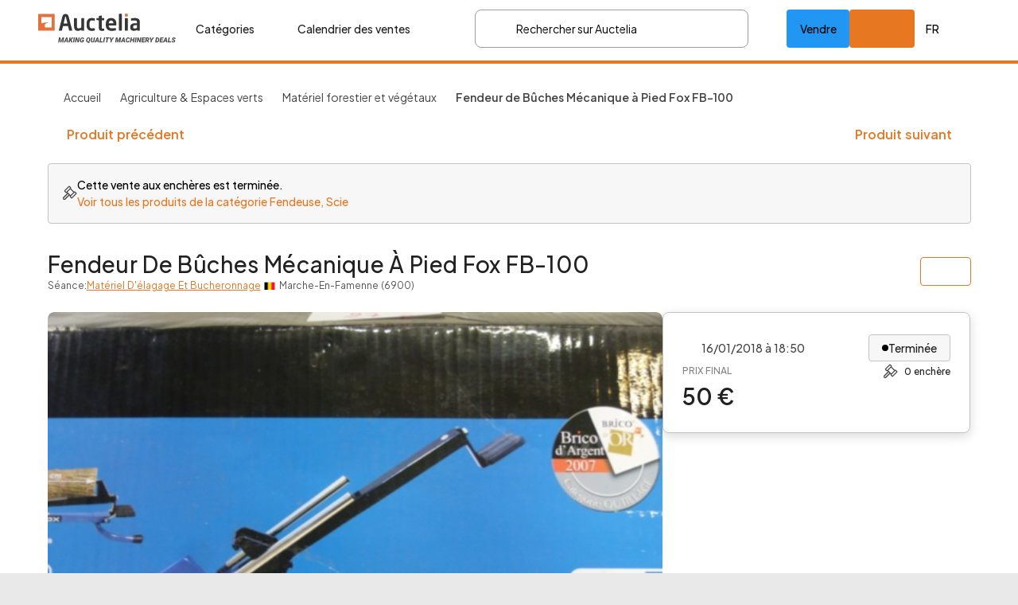

--- FILE ---
content_type: text/html; charset=utf-8
request_url: https://www.auctelia.com/fr/materiel-occasion/fendeur-de-buches-mecanique-a-pied-fox-fb100/AucteliaItem000043342
body_size: 2661
content:
<!doctype html>
<html >
  <head >
    <link rel="preconnect" href="https://stats.g.doubleclick.net">
    <link rel="preconnect" href="https://api.auctelia.com">
    <link rel="preconnect" href="https://fonts.gstatic.com">
    <link rel="preconnect" href="https://static.cdn.prismic.io">
    <link rel="preconnect" href="https://upload.wikimedia.org">
    <link rel="preconnect" href="https://auctelia.cdn.prismic.io">
    <link rel="preconnect" href="https://d3e8cqkgiap95p.cloudfront.net">
    <link rel="preconnect" href="https://fonts.googleapis.com">

    <link rel="preload" as="style" href="https://fonts.googleapis.com/css2?family=Plus+Jakarta+Sans:wght@400;500;600;700&display=swap">
    <script src="/cdn-cgi/scripts/7d0fa10a/cloudflare-static/rocket-loader.min.js" data-cf-settings="7741f81a6caa23212934abe8-|49"></script><link rel="stylesheet" href="https://fonts.googleapis.com/css2?family=Plus+Jakarta+Sans:wght@400;500;600;700&display=swap" media="print" onload='this.media="all"'>
    <noscript>
      <link rel="stylesheet" href="https://fonts.googleapis.com/css2?family=Plus+Jakarta+Sans:wght@400;500;600;700&display=swap">
    </noscript>

    <link rel="preload" href="/_nuxt/runtime~app.9c8f45a95ec2fbfa101e.js" as="script"><link rel="preload" href="/_nuxt/commons/app.9c8f45a95ec2fbfa101e.js" as="script"><link rel="preload" href="/_nuxt/vendors/6e8b5f81.9c8f45a95ec2fbfa101e.js" as="script"><link rel="preload" href="/_nuxt/vendors/0db979db.9c8f45a95ec2fbfa101e.js" as="script"><link rel="preload" href="/_nuxt/vendors/ac40c74e.9c8f45a95ec2fbfa101e.js" as="script"><link rel="preload" href="/_nuxt/vendors/16f3f696.9c8f45a95ec2fbfa101e.js" as="script"><link rel="preload" href="/_nuxt/vendors/f4520c04.9c8f45a95ec2fbfa101e.js" as="script"><link rel="preload" href="/_nuxt/vendors/cd1be390.9c8f45a95ec2fbfa101e.js" as="script"><link rel="preload" href="/_nuxt/vendors/7274e1de.9c8f45a95ec2fbfa101e.js" as="script"><link rel="preload" href="/_nuxt/vendors/b5906859.9c8f45a95ec2fbfa101e.js" as="script"><link rel="preload" href="/_nuxt/vendors/7d359b94.9c8f45a95ec2fbfa101e.js" as="script"><link rel="preload" href="/_nuxt/vendors/690b702c.9c8f45a95ec2fbfa101e.js" as="script"><link rel="preload" href="/_nuxt/vendors/310bb56b.9c8f45a95ec2fbfa101e.js" as="script"><link rel="preload" href="/_nuxt/vendors/fac3aa07.9c8f45a95ec2fbfa101e.js" as="script"><link rel="preload" href="/_nuxt/vendors/17656a2e.9c8f45a95ec2fbfa101e.js" as="script"><link rel="preload" href="/_nuxt/vendors/205977d4.9c8f45a95ec2fbfa101e.js" as="script"><link rel="preload" href="/_nuxt/vendors/7dcdd765.9c8f45a95ec2fbfa101e.js" as="script"><link rel="preload" href="/_nuxt/vendors/20622a3d.9c8f45a95ec2fbfa101e.js" as="script"><link rel="preload" href="/_nuxt/vendors/86b7d105.9c8f45a95ec2fbfa101e.js" as="script"><link rel="preload" href="/_nuxt/vendors/78934547.9c8f45a95ec2fbfa101e.js" as="script"><link rel="preload" href="/_nuxt/vendors/f535d4d8.9c8f45a95ec2fbfa101e.js" as="script"><link rel="preload" href="/_nuxt/vendors/0bd4cf6f.9c8f45a95ec2fbfa101e.js" as="script"><link rel="preload" href="/_nuxt/vendors/cbab912d.9c8f45a95ec2fbfa101e.js" as="script"><link rel="preload" href="/_nuxt/vendors/4018e926.9c8f45a95ec2fbfa101e.js" as="script"><link rel="preload" href="/_nuxt/vendors/c964cbd5.9c8f45a95ec2fbfa101e.js" as="script"><link rel="preload" href="/_nuxt/vendors/11c2601a.9c8f45a95ec2fbfa101e.js" as="script"><link rel="preload" href="/_nuxt/vendors/24f645c1.9c8f45a95ec2fbfa101e.js" as="script"><link rel="preload" href="/_nuxt/vendors/8f64ed1d.9c8f45a95ec2fbfa101e.js" as="script"><link rel="preload" href="/_nuxt/app.9c8f45a95ec2fbfa101e.js" as="script"> 
  </head>
  <body >
    <div id="__nuxt"><style> #nuxt-loading { background: white; visibility: hidden; opacity: 0; position: absolute; left: 0; right: 0; top: 0; bottom: 0; display: flex; justify-content: center; align-items: center; flex-direction: column; animation: nuxtLoadingIn 10s ease; -webkit-animation: nuxtLoadingIn 10s ease; animation-fill-mode: forwards; overflow: hidden; } @keyframes nuxtLoadingIn { 0% { visibility: hidden; opacity: 0; } 20% { visibility: visible; opacity: 0; } 100% { visibility: visible; opacity: 1; } } @-webkit-keyframes nuxtLoadingIn { 0% { visibility: hidden; opacity: 0; } 20% { visibility: visible; opacity: 0; } 100% { visibility: visible; opacity: 1; } } #nuxt-loading>div, #nuxt-loading>div:after { border-radius: 50%; width: 5rem; height: 5rem; } #nuxt-loading>div { font-size: 10px; position: relative; text-indent: -9999em; border: .5rem solid #F5F5F5; border-left: .5rem solid #D3D3D3; -webkit-transform: translateZ(0); -ms-transform: translateZ(0); transform: translateZ(0); -webkit-animation: nuxtLoading 1.1s infinite linear; animation: nuxtLoading 1.1s infinite linear; } #nuxt-loading.error>div { border-left: .5rem solid #ff4500; animation-duration: 5s; } @-webkit-keyframes nuxtLoading { 0% { -webkit-transform: rotate(0deg); transform: rotate(0deg); } 100% { -webkit-transform: rotate(360deg); transform: rotate(360deg); } } @keyframes nuxtLoading { 0% { -webkit-transform: rotate(0deg); transform: rotate(0deg); } 100% { -webkit-transform: rotate(360deg); transform: rotate(360deg); } } </style> <script type="7741f81a6caa23212934abe8-text/javascript"> window.addEventListener('error', function () { var e = document.getElementById('nuxt-loading'); if (e) { e.className += ' error'; } }); </script> <div id="nuxt-loading" aria-live="polite" role="status"><div>Loading...</div></div> </div><script type="7741f81a6caa23212934abe8-text/javascript">window.__NUXT__=(function(a,b,c,d,e,f){return {config:{recaptcha:{siteKey:"6LePHXohAAAAAF5s_2kdp0DqjwNHctI5Mkv1vbEb",hideBadge:true,version:3},urls:{profileUrl:"https:\u002F\u002Flogin.auctelia.com\u002F",adminUrl:"https:\u002F\u002Fadmin.auctelia.com",webUrl:"https:\u002F\u002Fwww.auctelia.com"},axios:{baseURL:"https:\u002F\u002Fapi.auctelia.com"},cookie:{secure:b},cdns:"https:\u002F\u002Fd3ssd5a0khogyc.cloudfront.net,https:\u002F\u002Fd3e8cqkgiap95p.cloudfront.net,https:\u002F\u002Fdv19ugkb640nc.cloudfront.net",pubnub:{publish:"pub-c-6a37836b-928a-4ab8-a3cc-644cd3da4bf8",subscribe:"sub-c-fdd8de6b-a5df-4093-b80b-f47ec4536a1f"},version:c,environment:d,sentry:{dsn:e,config:{dsn:e,tunnel:"https:\u002F\u002Fapi.auctelia.com\u002Fsentry",release:c,environment:d},clientIntegrations:{ReportingObserver:b}},featureFlags:{ENABLE_AUTHORIZATION_REQUESTS:a,ENABLE_SALE_VALIDATION:f,ENABLE_CATEGORY_ACTIVE_SHOPS:a,ENABLE_LOCALISATION_FILTER:f},googleAnalytics:{id:"UA-11987166-1"},googleGTM:{gtmId:"GTM-KVXDLS",gtmOn:a},googleApiKey:"AIzaSyAcGk5BsW0-Pc7SY1_hjJ8Dlbw_lGZbu3s",_app:{basePath:"\u002F",assetsPath:"\u002F_nuxt\u002F",cdnURL:null}}}}(1,false,"v3852","production","https:\u002F\u002Fdf9f89bbf098c28ef4a4869609dc2c30@o4506818095546368.ingest.us.sentry.io\u002F4507096024416256",0))</script> 
    <script type="7741f81a6caa23212934abe8-text/javascript">!function(e,a,n,t,o){e=e[o]=e[o]||{q:[],onReady:function(a){e.q.push(a)}},(o=a.createElement(n)).async=1,o.src=t,(t=a.getElementsByTagName(n)[0]).parentNode.insertBefore(o,t)}(window,document,"script","https://www.datadoghq-browser-agent.com/eu1/v4/datadog-rum.js","DD_RUM"),window.DD_RUM.onReady((function(){window.DD_RUM.init({clientToken:"pub0a6467ef1f5c4451ce4243f00f4dd566",applicationId:"374b5224-1eaa-4d20-b39d-aa58479af2a1",site:"datadoghq.eu",service:"auctelia.com-[prod]",env:"prod",version:"v3852",sessionSampleRate:10,sessionReplaySampleRate:20,trackUserInteractions:!0,trackResources:!0,trackLongTasks:!0,defaultPrivacyLevel:"mask-user-input"}),window.DD_RUM.startSessionReplayRecording()}))</script>
    
    <script type="7741f81a6caa23212934abe8-text/javascript">window.addEventListener("DOMContentLoaded",(function(){window.dispatchEvent(new Event("app:loaded"))}))</script>
  <script src="/_nuxt/runtime~app.9c8f45a95ec2fbfa101e.js" type="7741f81a6caa23212934abe8-text/javascript"></script><script src="/_nuxt/commons/app.9c8f45a95ec2fbfa101e.js" type="7741f81a6caa23212934abe8-text/javascript"></script><script src="/_nuxt/vendors/6e8b5f81.9c8f45a95ec2fbfa101e.js" type="7741f81a6caa23212934abe8-text/javascript"></script><script src="/_nuxt/vendors/0db979db.9c8f45a95ec2fbfa101e.js" type="7741f81a6caa23212934abe8-text/javascript"></script><script src="/_nuxt/vendors/ac40c74e.9c8f45a95ec2fbfa101e.js" type="7741f81a6caa23212934abe8-text/javascript"></script><script src="/_nuxt/vendors/16f3f696.9c8f45a95ec2fbfa101e.js" type="7741f81a6caa23212934abe8-text/javascript"></script><script src="/_nuxt/vendors/f4520c04.9c8f45a95ec2fbfa101e.js" type="7741f81a6caa23212934abe8-text/javascript"></script><script src="/_nuxt/vendors/cd1be390.9c8f45a95ec2fbfa101e.js" type="7741f81a6caa23212934abe8-text/javascript"></script><script src="/_nuxt/vendors/7274e1de.9c8f45a95ec2fbfa101e.js" type="7741f81a6caa23212934abe8-text/javascript"></script><script src="/_nuxt/vendors/b5906859.9c8f45a95ec2fbfa101e.js" type="7741f81a6caa23212934abe8-text/javascript"></script><script src="/_nuxt/vendors/7d359b94.9c8f45a95ec2fbfa101e.js" type="7741f81a6caa23212934abe8-text/javascript"></script><script src="/_nuxt/vendors/690b702c.9c8f45a95ec2fbfa101e.js" type="7741f81a6caa23212934abe8-text/javascript"></script><script src="/_nuxt/vendors/310bb56b.9c8f45a95ec2fbfa101e.js" type="7741f81a6caa23212934abe8-text/javascript"></script><script src="/_nuxt/vendors/fac3aa07.9c8f45a95ec2fbfa101e.js" type="7741f81a6caa23212934abe8-text/javascript"></script><script src="/_nuxt/vendors/17656a2e.9c8f45a95ec2fbfa101e.js" type="7741f81a6caa23212934abe8-text/javascript"></script><script src="/_nuxt/vendors/205977d4.9c8f45a95ec2fbfa101e.js" type="7741f81a6caa23212934abe8-text/javascript"></script><script src="/_nuxt/vendors/7dcdd765.9c8f45a95ec2fbfa101e.js" type="7741f81a6caa23212934abe8-text/javascript"></script><script src="/_nuxt/vendors/20622a3d.9c8f45a95ec2fbfa101e.js" type="7741f81a6caa23212934abe8-text/javascript"></script><script src="/_nuxt/vendors/86b7d105.9c8f45a95ec2fbfa101e.js" type="7741f81a6caa23212934abe8-text/javascript"></script><script src="/_nuxt/vendors/78934547.9c8f45a95ec2fbfa101e.js" type="7741f81a6caa23212934abe8-text/javascript"></script><script src="/_nuxt/vendors/f535d4d8.9c8f45a95ec2fbfa101e.js" type="7741f81a6caa23212934abe8-text/javascript"></script><script src="/_nuxt/vendors/0bd4cf6f.9c8f45a95ec2fbfa101e.js" type="7741f81a6caa23212934abe8-text/javascript"></script><script src="/_nuxt/vendors/cbab912d.9c8f45a95ec2fbfa101e.js" type="7741f81a6caa23212934abe8-text/javascript"></script><script src="/_nuxt/vendors/4018e926.9c8f45a95ec2fbfa101e.js" type="7741f81a6caa23212934abe8-text/javascript"></script><script src="/_nuxt/vendors/c964cbd5.9c8f45a95ec2fbfa101e.js" type="7741f81a6caa23212934abe8-text/javascript"></script><script src="/_nuxt/vendors/11c2601a.9c8f45a95ec2fbfa101e.js" type="7741f81a6caa23212934abe8-text/javascript"></script><script src="/_nuxt/vendors/24f645c1.9c8f45a95ec2fbfa101e.js" type="7741f81a6caa23212934abe8-text/javascript"></script><script src="/_nuxt/vendors/8f64ed1d.9c8f45a95ec2fbfa101e.js" type="7741f81a6caa23212934abe8-text/javascript"></script><script src="/_nuxt/app.9c8f45a95ec2fbfa101e.js" type="7741f81a6caa23212934abe8-text/javascript"></script><script src="/cdn-cgi/scripts/7d0fa10a/cloudflare-static/rocket-loader.min.js" data-cf-settings="7741f81a6caa23212934abe8-|49" defer></script><script defer src="https://static.cloudflareinsights.com/beacon.min.js/vcd15cbe7772f49c399c6a5babf22c1241717689176015" integrity="sha512-ZpsOmlRQV6y907TI0dKBHq9Md29nnaEIPlkf84rnaERnq6zvWvPUqr2ft8M1aS28oN72PdrCzSjY4U6VaAw1EQ==" data-cf-beacon='{"version":"2024.11.0","token":"0c24a911dc1548a2bb43e04462c04498","server_timing":{"name":{"cfCacheStatus":true,"cfEdge":true,"cfExtPri":true,"cfL4":true,"cfOrigin":true,"cfSpeedBrain":true},"location_startswith":null}}' crossorigin="anonymous"></script>
</body>
</html>


--- FILE ---
content_type: text/html; charset=utf-8
request_url: https://www.google.com/recaptcha/api2/anchor?ar=1&k=6LePHXohAAAAAF5s_2kdp0DqjwNHctI5Mkv1vbEb&co=aHR0cHM6Ly93d3cuYXVjdGVsaWEuY29tOjQ0Mw..&hl=en&v=PoyoqOPhxBO7pBk68S4YbpHZ&size=invisible&anchor-ms=20000&execute-ms=30000&cb=6u1tfwheq5v2
body_size: 48621
content:
<!DOCTYPE HTML><html dir="ltr" lang="en"><head><meta http-equiv="Content-Type" content="text/html; charset=UTF-8">
<meta http-equiv="X-UA-Compatible" content="IE=edge">
<title>reCAPTCHA</title>
<style type="text/css">
/* cyrillic-ext */
@font-face {
  font-family: 'Roboto';
  font-style: normal;
  font-weight: 400;
  font-stretch: 100%;
  src: url(//fonts.gstatic.com/s/roboto/v48/KFO7CnqEu92Fr1ME7kSn66aGLdTylUAMa3GUBHMdazTgWw.woff2) format('woff2');
  unicode-range: U+0460-052F, U+1C80-1C8A, U+20B4, U+2DE0-2DFF, U+A640-A69F, U+FE2E-FE2F;
}
/* cyrillic */
@font-face {
  font-family: 'Roboto';
  font-style: normal;
  font-weight: 400;
  font-stretch: 100%;
  src: url(//fonts.gstatic.com/s/roboto/v48/KFO7CnqEu92Fr1ME7kSn66aGLdTylUAMa3iUBHMdazTgWw.woff2) format('woff2');
  unicode-range: U+0301, U+0400-045F, U+0490-0491, U+04B0-04B1, U+2116;
}
/* greek-ext */
@font-face {
  font-family: 'Roboto';
  font-style: normal;
  font-weight: 400;
  font-stretch: 100%;
  src: url(//fonts.gstatic.com/s/roboto/v48/KFO7CnqEu92Fr1ME7kSn66aGLdTylUAMa3CUBHMdazTgWw.woff2) format('woff2');
  unicode-range: U+1F00-1FFF;
}
/* greek */
@font-face {
  font-family: 'Roboto';
  font-style: normal;
  font-weight: 400;
  font-stretch: 100%;
  src: url(//fonts.gstatic.com/s/roboto/v48/KFO7CnqEu92Fr1ME7kSn66aGLdTylUAMa3-UBHMdazTgWw.woff2) format('woff2');
  unicode-range: U+0370-0377, U+037A-037F, U+0384-038A, U+038C, U+038E-03A1, U+03A3-03FF;
}
/* math */
@font-face {
  font-family: 'Roboto';
  font-style: normal;
  font-weight: 400;
  font-stretch: 100%;
  src: url(//fonts.gstatic.com/s/roboto/v48/KFO7CnqEu92Fr1ME7kSn66aGLdTylUAMawCUBHMdazTgWw.woff2) format('woff2');
  unicode-range: U+0302-0303, U+0305, U+0307-0308, U+0310, U+0312, U+0315, U+031A, U+0326-0327, U+032C, U+032F-0330, U+0332-0333, U+0338, U+033A, U+0346, U+034D, U+0391-03A1, U+03A3-03A9, U+03B1-03C9, U+03D1, U+03D5-03D6, U+03F0-03F1, U+03F4-03F5, U+2016-2017, U+2034-2038, U+203C, U+2040, U+2043, U+2047, U+2050, U+2057, U+205F, U+2070-2071, U+2074-208E, U+2090-209C, U+20D0-20DC, U+20E1, U+20E5-20EF, U+2100-2112, U+2114-2115, U+2117-2121, U+2123-214F, U+2190, U+2192, U+2194-21AE, U+21B0-21E5, U+21F1-21F2, U+21F4-2211, U+2213-2214, U+2216-22FF, U+2308-230B, U+2310, U+2319, U+231C-2321, U+2336-237A, U+237C, U+2395, U+239B-23B7, U+23D0, U+23DC-23E1, U+2474-2475, U+25AF, U+25B3, U+25B7, U+25BD, U+25C1, U+25CA, U+25CC, U+25FB, U+266D-266F, U+27C0-27FF, U+2900-2AFF, U+2B0E-2B11, U+2B30-2B4C, U+2BFE, U+3030, U+FF5B, U+FF5D, U+1D400-1D7FF, U+1EE00-1EEFF;
}
/* symbols */
@font-face {
  font-family: 'Roboto';
  font-style: normal;
  font-weight: 400;
  font-stretch: 100%;
  src: url(//fonts.gstatic.com/s/roboto/v48/KFO7CnqEu92Fr1ME7kSn66aGLdTylUAMaxKUBHMdazTgWw.woff2) format('woff2');
  unicode-range: U+0001-000C, U+000E-001F, U+007F-009F, U+20DD-20E0, U+20E2-20E4, U+2150-218F, U+2190, U+2192, U+2194-2199, U+21AF, U+21E6-21F0, U+21F3, U+2218-2219, U+2299, U+22C4-22C6, U+2300-243F, U+2440-244A, U+2460-24FF, U+25A0-27BF, U+2800-28FF, U+2921-2922, U+2981, U+29BF, U+29EB, U+2B00-2BFF, U+4DC0-4DFF, U+FFF9-FFFB, U+10140-1018E, U+10190-1019C, U+101A0, U+101D0-101FD, U+102E0-102FB, U+10E60-10E7E, U+1D2C0-1D2D3, U+1D2E0-1D37F, U+1F000-1F0FF, U+1F100-1F1AD, U+1F1E6-1F1FF, U+1F30D-1F30F, U+1F315, U+1F31C, U+1F31E, U+1F320-1F32C, U+1F336, U+1F378, U+1F37D, U+1F382, U+1F393-1F39F, U+1F3A7-1F3A8, U+1F3AC-1F3AF, U+1F3C2, U+1F3C4-1F3C6, U+1F3CA-1F3CE, U+1F3D4-1F3E0, U+1F3ED, U+1F3F1-1F3F3, U+1F3F5-1F3F7, U+1F408, U+1F415, U+1F41F, U+1F426, U+1F43F, U+1F441-1F442, U+1F444, U+1F446-1F449, U+1F44C-1F44E, U+1F453, U+1F46A, U+1F47D, U+1F4A3, U+1F4B0, U+1F4B3, U+1F4B9, U+1F4BB, U+1F4BF, U+1F4C8-1F4CB, U+1F4D6, U+1F4DA, U+1F4DF, U+1F4E3-1F4E6, U+1F4EA-1F4ED, U+1F4F7, U+1F4F9-1F4FB, U+1F4FD-1F4FE, U+1F503, U+1F507-1F50B, U+1F50D, U+1F512-1F513, U+1F53E-1F54A, U+1F54F-1F5FA, U+1F610, U+1F650-1F67F, U+1F687, U+1F68D, U+1F691, U+1F694, U+1F698, U+1F6AD, U+1F6B2, U+1F6B9-1F6BA, U+1F6BC, U+1F6C6-1F6CF, U+1F6D3-1F6D7, U+1F6E0-1F6EA, U+1F6F0-1F6F3, U+1F6F7-1F6FC, U+1F700-1F7FF, U+1F800-1F80B, U+1F810-1F847, U+1F850-1F859, U+1F860-1F887, U+1F890-1F8AD, U+1F8B0-1F8BB, U+1F8C0-1F8C1, U+1F900-1F90B, U+1F93B, U+1F946, U+1F984, U+1F996, U+1F9E9, U+1FA00-1FA6F, U+1FA70-1FA7C, U+1FA80-1FA89, U+1FA8F-1FAC6, U+1FACE-1FADC, U+1FADF-1FAE9, U+1FAF0-1FAF8, U+1FB00-1FBFF;
}
/* vietnamese */
@font-face {
  font-family: 'Roboto';
  font-style: normal;
  font-weight: 400;
  font-stretch: 100%;
  src: url(//fonts.gstatic.com/s/roboto/v48/KFO7CnqEu92Fr1ME7kSn66aGLdTylUAMa3OUBHMdazTgWw.woff2) format('woff2');
  unicode-range: U+0102-0103, U+0110-0111, U+0128-0129, U+0168-0169, U+01A0-01A1, U+01AF-01B0, U+0300-0301, U+0303-0304, U+0308-0309, U+0323, U+0329, U+1EA0-1EF9, U+20AB;
}
/* latin-ext */
@font-face {
  font-family: 'Roboto';
  font-style: normal;
  font-weight: 400;
  font-stretch: 100%;
  src: url(//fonts.gstatic.com/s/roboto/v48/KFO7CnqEu92Fr1ME7kSn66aGLdTylUAMa3KUBHMdazTgWw.woff2) format('woff2');
  unicode-range: U+0100-02BA, U+02BD-02C5, U+02C7-02CC, U+02CE-02D7, U+02DD-02FF, U+0304, U+0308, U+0329, U+1D00-1DBF, U+1E00-1E9F, U+1EF2-1EFF, U+2020, U+20A0-20AB, U+20AD-20C0, U+2113, U+2C60-2C7F, U+A720-A7FF;
}
/* latin */
@font-face {
  font-family: 'Roboto';
  font-style: normal;
  font-weight: 400;
  font-stretch: 100%;
  src: url(//fonts.gstatic.com/s/roboto/v48/KFO7CnqEu92Fr1ME7kSn66aGLdTylUAMa3yUBHMdazQ.woff2) format('woff2');
  unicode-range: U+0000-00FF, U+0131, U+0152-0153, U+02BB-02BC, U+02C6, U+02DA, U+02DC, U+0304, U+0308, U+0329, U+2000-206F, U+20AC, U+2122, U+2191, U+2193, U+2212, U+2215, U+FEFF, U+FFFD;
}
/* cyrillic-ext */
@font-face {
  font-family: 'Roboto';
  font-style: normal;
  font-weight: 500;
  font-stretch: 100%;
  src: url(//fonts.gstatic.com/s/roboto/v48/KFO7CnqEu92Fr1ME7kSn66aGLdTylUAMa3GUBHMdazTgWw.woff2) format('woff2');
  unicode-range: U+0460-052F, U+1C80-1C8A, U+20B4, U+2DE0-2DFF, U+A640-A69F, U+FE2E-FE2F;
}
/* cyrillic */
@font-face {
  font-family: 'Roboto';
  font-style: normal;
  font-weight: 500;
  font-stretch: 100%;
  src: url(//fonts.gstatic.com/s/roboto/v48/KFO7CnqEu92Fr1ME7kSn66aGLdTylUAMa3iUBHMdazTgWw.woff2) format('woff2');
  unicode-range: U+0301, U+0400-045F, U+0490-0491, U+04B0-04B1, U+2116;
}
/* greek-ext */
@font-face {
  font-family: 'Roboto';
  font-style: normal;
  font-weight: 500;
  font-stretch: 100%;
  src: url(//fonts.gstatic.com/s/roboto/v48/KFO7CnqEu92Fr1ME7kSn66aGLdTylUAMa3CUBHMdazTgWw.woff2) format('woff2');
  unicode-range: U+1F00-1FFF;
}
/* greek */
@font-face {
  font-family: 'Roboto';
  font-style: normal;
  font-weight: 500;
  font-stretch: 100%;
  src: url(//fonts.gstatic.com/s/roboto/v48/KFO7CnqEu92Fr1ME7kSn66aGLdTylUAMa3-UBHMdazTgWw.woff2) format('woff2');
  unicode-range: U+0370-0377, U+037A-037F, U+0384-038A, U+038C, U+038E-03A1, U+03A3-03FF;
}
/* math */
@font-face {
  font-family: 'Roboto';
  font-style: normal;
  font-weight: 500;
  font-stretch: 100%;
  src: url(//fonts.gstatic.com/s/roboto/v48/KFO7CnqEu92Fr1ME7kSn66aGLdTylUAMawCUBHMdazTgWw.woff2) format('woff2');
  unicode-range: U+0302-0303, U+0305, U+0307-0308, U+0310, U+0312, U+0315, U+031A, U+0326-0327, U+032C, U+032F-0330, U+0332-0333, U+0338, U+033A, U+0346, U+034D, U+0391-03A1, U+03A3-03A9, U+03B1-03C9, U+03D1, U+03D5-03D6, U+03F0-03F1, U+03F4-03F5, U+2016-2017, U+2034-2038, U+203C, U+2040, U+2043, U+2047, U+2050, U+2057, U+205F, U+2070-2071, U+2074-208E, U+2090-209C, U+20D0-20DC, U+20E1, U+20E5-20EF, U+2100-2112, U+2114-2115, U+2117-2121, U+2123-214F, U+2190, U+2192, U+2194-21AE, U+21B0-21E5, U+21F1-21F2, U+21F4-2211, U+2213-2214, U+2216-22FF, U+2308-230B, U+2310, U+2319, U+231C-2321, U+2336-237A, U+237C, U+2395, U+239B-23B7, U+23D0, U+23DC-23E1, U+2474-2475, U+25AF, U+25B3, U+25B7, U+25BD, U+25C1, U+25CA, U+25CC, U+25FB, U+266D-266F, U+27C0-27FF, U+2900-2AFF, U+2B0E-2B11, U+2B30-2B4C, U+2BFE, U+3030, U+FF5B, U+FF5D, U+1D400-1D7FF, U+1EE00-1EEFF;
}
/* symbols */
@font-face {
  font-family: 'Roboto';
  font-style: normal;
  font-weight: 500;
  font-stretch: 100%;
  src: url(//fonts.gstatic.com/s/roboto/v48/KFO7CnqEu92Fr1ME7kSn66aGLdTylUAMaxKUBHMdazTgWw.woff2) format('woff2');
  unicode-range: U+0001-000C, U+000E-001F, U+007F-009F, U+20DD-20E0, U+20E2-20E4, U+2150-218F, U+2190, U+2192, U+2194-2199, U+21AF, U+21E6-21F0, U+21F3, U+2218-2219, U+2299, U+22C4-22C6, U+2300-243F, U+2440-244A, U+2460-24FF, U+25A0-27BF, U+2800-28FF, U+2921-2922, U+2981, U+29BF, U+29EB, U+2B00-2BFF, U+4DC0-4DFF, U+FFF9-FFFB, U+10140-1018E, U+10190-1019C, U+101A0, U+101D0-101FD, U+102E0-102FB, U+10E60-10E7E, U+1D2C0-1D2D3, U+1D2E0-1D37F, U+1F000-1F0FF, U+1F100-1F1AD, U+1F1E6-1F1FF, U+1F30D-1F30F, U+1F315, U+1F31C, U+1F31E, U+1F320-1F32C, U+1F336, U+1F378, U+1F37D, U+1F382, U+1F393-1F39F, U+1F3A7-1F3A8, U+1F3AC-1F3AF, U+1F3C2, U+1F3C4-1F3C6, U+1F3CA-1F3CE, U+1F3D4-1F3E0, U+1F3ED, U+1F3F1-1F3F3, U+1F3F5-1F3F7, U+1F408, U+1F415, U+1F41F, U+1F426, U+1F43F, U+1F441-1F442, U+1F444, U+1F446-1F449, U+1F44C-1F44E, U+1F453, U+1F46A, U+1F47D, U+1F4A3, U+1F4B0, U+1F4B3, U+1F4B9, U+1F4BB, U+1F4BF, U+1F4C8-1F4CB, U+1F4D6, U+1F4DA, U+1F4DF, U+1F4E3-1F4E6, U+1F4EA-1F4ED, U+1F4F7, U+1F4F9-1F4FB, U+1F4FD-1F4FE, U+1F503, U+1F507-1F50B, U+1F50D, U+1F512-1F513, U+1F53E-1F54A, U+1F54F-1F5FA, U+1F610, U+1F650-1F67F, U+1F687, U+1F68D, U+1F691, U+1F694, U+1F698, U+1F6AD, U+1F6B2, U+1F6B9-1F6BA, U+1F6BC, U+1F6C6-1F6CF, U+1F6D3-1F6D7, U+1F6E0-1F6EA, U+1F6F0-1F6F3, U+1F6F7-1F6FC, U+1F700-1F7FF, U+1F800-1F80B, U+1F810-1F847, U+1F850-1F859, U+1F860-1F887, U+1F890-1F8AD, U+1F8B0-1F8BB, U+1F8C0-1F8C1, U+1F900-1F90B, U+1F93B, U+1F946, U+1F984, U+1F996, U+1F9E9, U+1FA00-1FA6F, U+1FA70-1FA7C, U+1FA80-1FA89, U+1FA8F-1FAC6, U+1FACE-1FADC, U+1FADF-1FAE9, U+1FAF0-1FAF8, U+1FB00-1FBFF;
}
/* vietnamese */
@font-face {
  font-family: 'Roboto';
  font-style: normal;
  font-weight: 500;
  font-stretch: 100%;
  src: url(//fonts.gstatic.com/s/roboto/v48/KFO7CnqEu92Fr1ME7kSn66aGLdTylUAMa3OUBHMdazTgWw.woff2) format('woff2');
  unicode-range: U+0102-0103, U+0110-0111, U+0128-0129, U+0168-0169, U+01A0-01A1, U+01AF-01B0, U+0300-0301, U+0303-0304, U+0308-0309, U+0323, U+0329, U+1EA0-1EF9, U+20AB;
}
/* latin-ext */
@font-face {
  font-family: 'Roboto';
  font-style: normal;
  font-weight: 500;
  font-stretch: 100%;
  src: url(//fonts.gstatic.com/s/roboto/v48/KFO7CnqEu92Fr1ME7kSn66aGLdTylUAMa3KUBHMdazTgWw.woff2) format('woff2');
  unicode-range: U+0100-02BA, U+02BD-02C5, U+02C7-02CC, U+02CE-02D7, U+02DD-02FF, U+0304, U+0308, U+0329, U+1D00-1DBF, U+1E00-1E9F, U+1EF2-1EFF, U+2020, U+20A0-20AB, U+20AD-20C0, U+2113, U+2C60-2C7F, U+A720-A7FF;
}
/* latin */
@font-face {
  font-family: 'Roboto';
  font-style: normal;
  font-weight: 500;
  font-stretch: 100%;
  src: url(//fonts.gstatic.com/s/roboto/v48/KFO7CnqEu92Fr1ME7kSn66aGLdTylUAMa3yUBHMdazQ.woff2) format('woff2');
  unicode-range: U+0000-00FF, U+0131, U+0152-0153, U+02BB-02BC, U+02C6, U+02DA, U+02DC, U+0304, U+0308, U+0329, U+2000-206F, U+20AC, U+2122, U+2191, U+2193, U+2212, U+2215, U+FEFF, U+FFFD;
}
/* cyrillic-ext */
@font-face {
  font-family: 'Roboto';
  font-style: normal;
  font-weight: 900;
  font-stretch: 100%;
  src: url(//fonts.gstatic.com/s/roboto/v48/KFO7CnqEu92Fr1ME7kSn66aGLdTylUAMa3GUBHMdazTgWw.woff2) format('woff2');
  unicode-range: U+0460-052F, U+1C80-1C8A, U+20B4, U+2DE0-2DFF, U+A640-A69F, U+FE2E-FE2F;
}
/* cyrillic */
@font-face {
  font-family: 'Roboto';
  font-style: normal;
  font-weight: 900;
  font-stretch: 100%;
  src: url(//fonts.gstatic.com/s/roboto/v48/KFO7CnqEu92Fr1ME7kSn66aGLdTylUAMa3iUBHMdazTgWw.woff2) format('woff2');
  unicode-range: U+0301, U+0400-045F, U+0490-0491, U+04B0-04B1, U+2116;
}
/* greek-ext */
@font-face {
  font-family: 'Roboto';
  font-style: normal;
  font-weight: 900;
  font-stretch: 100%;
  src: url(//fonts.gstatic.com/s/roboto/v48/KFO7CnqEu92Fr1ME7kSn66aGLdTylUAMa3CUBHMdazTgWw.woff2) format('woff2');
  unicode-range: U+1F00-1FFF;
}
/* greek */
@font-face {
  font-family: 'Roboto';
  font-style: normal;
  font-weight: 900;
  font-stretch: 100%;
  src: url(//fonts.gstatic.com/s/roboto/v48/KFO7CnqEu92Fr1ME7kSn66aGLdTylUAMa3-UBHMdazTgWw.woff2) format('woff2');
  unicode-range: U+0370-0377, U+037A-037F, U+0384-038A, U+038C, U+038E-03A1, U+03A3-03FF;
}
/* math */
@font-face {
  font-family: 'Roboto';
  font-style: normal;
  font-weight: 900;
  font-stretch: 100%;
  src: url(//fonts.gstatic.com/s/roboto/v48/KFO7CnqEu92Fr1ME7kSn66aGLdTylUAMawCUBHMdazTgWw.woff2) format('woff2');
  unicode-range: U+0302-0303, U+0305, U+0307-0308, U+0310, U+0312, U+0315, U+031A, U+0326-0327, U+032C, U+032F-0330, U+0332-0333, U+0338, U+033A, U+0346, U+034D, U+0391-03A1, U+03A3-03A9, U+03B1-03C9, U+03D1, U+03D5-03D6, U+03F0-03F1, U+03F4-03F5, U+2016-2017, U+2034-2038, U+203C, U+2040, U+2043, U+2047, U+2050, U+2057, U+205F, U+2070-2071, U+2074-208E, U+2090-209C, U+20D0-20DC, U+20E1, U+20E5-20EF, U+2100-2112, U+2114-2115, U+2117-2121, U+2123-214F, U+2190, U+2192, U+2194-21AE, U+21B0-21E5, U+21F1-21F2, U+21F4-2211, U+2213-2214, U+2216-22FF, U+2308-230B, U+2310, U+2319, U+231C-2321, U+2336-237A, U+237C, U+2395, U+239B-23B7, U+23D0, U+23DC-23E1, U+2474-2475, U+25AF, U+25B3, U+25B7, U+25BD, U+25C1, U+25CA, U+25CC, U+25FB, U+266D-266F, U+27C0-27FF, U+2900-2AFF, U+2B0E-2B11, U+2B30-2B4C, U+2BFE, U+3030, U+FF5B, U+FF5D, U+1D400-1D7FF, U+1EE00-1EEFF;
}
/* symbols */
@font-face {
  font-family: 'Roboto';
  font-style: normal;
  font-weight: 900;
  font-stretch: 100%;
  src: url(//fonts.gstatic.com/s/roboto/v48/KFO7CnqEu92Fr1ME7kSn66aGLdTylUAMaxKUBHMdazTgWw.woff2) format('woff2');
  unicode-range: U+0001-000C, U+000E-001F, U+007F-009F, U+20DD-20E0, U+20E2-20E4, U+2150-218F, U+2190, U+2192, U+2194-2199, U+21AF, U+21E6-21F0, U+21F3, U+2218-2219, U+2299, U+22C4-22C6, U+2300-243F, U+2440-244A, U+2460-24FF, U+25A0-27BF, U+2800-28FF, U+2921-2922, U+2981, U+29BF, U+29EB, U+2B00-2BFF, U+4DC0-4DFF, U+FFF9-FFFB, U+10140-1018E, U+10190-1019C, U+101A0, U+101D0-101FD, U+102E0-102FB, U+10E60-10E7E, U+1D2C0-1D2D3, U+1D2E0-1D37F, U+1F000-1F0FF, U+1F100-1F1AD, U+1F1E6-1F1FF, U+1F30D-1F30F, U+1F315, U+1F31C, U+1F31E, U+1F320-1F32C, U+1F336, U+1F378, U+1F37D, U+1F382, U+1F393-1F39F, U+1F3A7-1F3A8, U+1F3AC-1F3AF, U+1F3C2, U+1F3C4-1F3C6, U+1F3CA-1F3CE, U+1F3D4-1F3E0, U+1F3ED, U+1F3F1-1F3F3, U+1F3F5-1F3F7, U+1F408, U+1F415, U+1F41F, U+1F426, U+1F43F, U+1F441-1F442, U+1F444, U+1F446-1F449, U+1F44C-1F44E, U+1F453, U+1F46A, U+1F47D, U+1F4A3, U+1F4B0, U+1F4B3, U+1F4B9, U+1F4BB, U+1F4BF, U+1F4C8-1F4CB, U+1F4D6, U+1F4DA, U+1F4DF, U+1F4E3-1F4E6, U+1F4EA-1F4ED, U+1F4F7, U+1F4F9-1F4FB, U+1F4FD-1F4FE, U+1F503, U+1F507-1F50B, U+1F50D, U+1F512-1F513, U+1F53E-1F54A, U+1F54F-1F5FA, U+1F610, U+1F650-1F67F, U+1F687, U+1F68D, U+1F691, U+1F694, U+1F698, U+1F6AD, U+1F6B2, U+1F6B9-1F6BA, U+1F6BC, U+1F6C6-1F6CF, U+1F6D3-1F6D7, U+1F6E0-1F6EA, U+1F6F0-1F6F3, U+1F6F7-1F6FC, U+1F700-1F7FF, U+1F800-1F80B, U+1F810-1F847, U+1F850-1F859, U+1F860-1F887, U+1F890-1F8AD, U+1F8B0-1F8BB, U+1F8C0-1F8C1, U+1F900-1F90B, U+1F93B, U+1F946, U+1F984, U+1F996, U+1F9E9, U+1FA00-1FA6F, U+1FA70-1FA7C, U+1FA80-1FA89, U+1FA8F-1FAC6, U+1FACE-1FADC, U+1FADF-1FAE9, U+1FAF0-1FAF8, U+1FB00-1FBFF;
}
/* vietnamese */
@font-face {
  font-family: 'Roboto';
  font-style: normal;
  font-weight: 900;
  font-stretch: 100%;
  src: url(//fonts.gstatic.com/s/roboto/v48/KFO7CnqEu92Fr1ME7kSn66aGLdTylUAMa3OUBHMdazTgWw.woff2) format('woff2');
  unicode-range: U+0102-0103, U+0110-0111, U+0128-0129, U+0168-0169, U+01A0-01A1, U+01AF-01B0, U+0300-0301, U+0303-0304, U+0308-0309, U+0323, U+0329, U+1EA0-1EF9, U+20AB;
}
/* latin-ext */
@font-face {
  font-family: 'Roboto';
  font-style: normal;
  font-weight: 900;
  font-stretch: 100%;
  src: url(//fonts.gstatic.com/s/roboto/v48/KFO7CnqEu92Fr1ME7kSn66aGLdTylUAMa3KUBHMdazTgWw.woff2) format('woff2');
  unicode-range: U+0100-02BA, U+02BD-02C5, U+02C7-02CC, U+02CE-02D7, U+02DD-02FF, U+0304, U+0308, U+0329, U+1D00-1DBF, U+1E00-1E9F, U+1EF2-1EFF, U+2020, U+20A0-20AB, U+20AD-20C0, U+2113, U+2C60-2C7F, U+A720-A7FF;
}
/* latin */
@font-face {
  font-family: 'Roboto';
  font-style: normal;
  font-weight: 900;
  font-stretch: 100%;
  src: url(//fonts.gstatic.com/s/roboto/v48/KFO7CnqEu92Fr1ME7kSn66aGLdTylUAMa3yUBHMdazQ.woff2) format('woff2');
  unicode-range: U+0000-00FF, U+0131, U+0152-0153, U+02BB-02BC, U+02C6, U+02DA, U+02DC, U+0304, U+0308, U+0329, U+2000-206F, U+20AC, U+2122, U+2191, U+2193, U+2212, U+2215, U+FEFF, U+FFFD;
}

</style>
<link rel="stylesheet" type="text/css" href="https://www.gstatic.com/recaptcha/releases/PoyoqOPhxBO7pBk68S4YbpHZ/styles__ltr.css">
<script nonce="_SNt0auu9qU3cBGM_vuY9A" type="text/javascript">window['__recaptcha_api'] = 'https://www.google.com/recaptcha/api2/';</script>
<script type="text/javascript" src="https://www.gstatic.com/recaptcha/releases/PoyoqOPhxBO7pBk68S4YbpHZ/recaptcha__en.js" nonce="_SNt0auu9qU3cBGM_vuY9A">
      
    </script></head>
<body><div id="rc-anchor-alert" class="rc-anchor-alert"></div>
<input type="hidden" id="recaptcha-token" value="[base64]">
<script type="text/javascript" nonce="_SNt0auu9qU3cBGM_vuY9A">
      recaptcha.anchor.Main.init("[\x22ainput\x22,[\x22bgdata\x22,\x22\x22,\[base64]/[base64]/[base64]/bmV3IHJbeF0oY1swXSk6RT09Mj9uZXcgclt4XShjWzBdLGNbMV0pOkU9PTM/bmV3IHJbeF0oY1swXSxjWzFdLGNbMl0pOkU9PTQ/[base64]/[base64]/[base64]/[base64]/[base64]/[base64]/[base64]/[base64]\x22,\[base64]\\u003d\\u003d\x22,\x22XH7Dr8OuV8Orw7nCmHAwJAbDmwXDl8Kfw63ChMOXwqHDkBM+w5DDvH7Cl8Okw7oCwrjCoQlaSsKPMsKIw7nCrMOHLxPCvGRXw5TCtcOBwoNFw4zDsXfDkcKgYwMFIisqaDsCc8Kmw5jClE9KZsOPw4suDsKlVFbCocOkwrrCnsOFwolGAnIsJWo/YQZ0WMOGw5w+BDbCscOBBcOJw54JcF/DhBfCm1LCscKxwoDDqEl/VHMXw4dpGCbDjQtFwq0+F8K9w6nDhUTChcO9w7FlwrfCjcK3QsKfS1XCgsOyw7nDm8OgWMO6w6PCkcKdw6cXwrQywqVxwo/CrsOsw4kXwrPDjcKbw57CmDRaFsOZeMOgT1PDnncCw6vCsGQlw5LDuTdgwroIw7jCvyHDjnhUOcKUwqpKD8OcHsKxOcKxwqgiw6XCoArCr8OkElQyLTvDkUvClSB0wqRYY8OzFEdRc8O8wpHCrn5QwpN4wqfCkD50w6TDvUoVYhPCrcOHwpw0esOIw57Ci8O/wqZPJWjDuH8dJ3IdCcODL3NWVXDCssOPQwdobllzw4XCrcOLwpfCuMOrckcILsKpwpI6wpYow73Di8KsMwbDpRFSXcOdUAbCt8KYLj3DsMONLsK4w6NMwpLDlBPDgl/CohzCknHCllfDosK8FzUSw4NMw5QYAsK8QcKSNy5uJBzCuhXDkRnDvnbDvGbDu8KDwoFfwrTCoMKtHHbDtirCm8KSIzTCm0vDtsKtw7kiFsKBEHwpw4PCgGvDlwzDrcKkWcOhwqfDmBUGTkjCojPDi3TCpDIAXjDChcOmwqIrw5TDrMK5bQ/CsQFeKmTDtsKowoLDpnXDvMOFETLDncOSDEBlw5VCw6nDr8KMYWTCvMO3OygQQcKqAx3DgBXDoMOQD23CvSMqAcKbwpnCmMK0TcO2w5/Cuj9dwqNgwohTDSvCrMOdM8Klwop5IEZYGytqAMKTGChyUj/DsRpXAhx1wrDCrSHCg8Kew4zDksOqw7odLBXCssKCw5E2VCPDmsOWdgl6wrM8ZGpJHsOpw5jDkMKzw4FAw4YXXSzCoE5MFMKzw71Ea8Knw6oAwqB9VMKOwqAiKR80w4hKdsKtw4dOwo/CqMKlCE7CmsKsRDsrw5wsw71PfxfCrMObFGfDqQgbFiw+QiYIwoJObiTDuDXDjcKxAw1pFMK9AsKMwqV3YCLDkH/Cl1Yvw6MeZGLDkcOZwqDDvjzDtcOEYcOuw6AzCjVtHg3Dmg1MwqfDqsOtBSfDsMKFIhR2BsOew6HDpMKpw4vCmB7CosO6N1/CjcKiw5wYwqrCqg3CkMOxLcO5w4YBD3EWwqnCsQhGSB/DkAwfTAAew4Utw7XDkcO9w5EUHBgtKTkDwqrDnU7Cnl4qO8KtDjTDicO6RBTDqirDrsKGTD9DZcKIw6TDklo/w5DCssONeMO0w6nCq8Osw59sw6bDocKKUizCsmdMwq3DqsO9w6cCcSfDo8OEd8KRw7MFHcOpw5/Ct8OEw73Ck8OdFsOnworDmsKPYSoHRDRLIGEswoJiYjZQKUACD8K4GcOuaG7DosOpNBBlw5TDjxnCk8KHP8OzI8OPwpnCuV07QxZCw71LGMKgw4JTCMOCw7DDqWLCmwY4wqvDsUhRw41YHmUdw4bCvsOOHU3DmcKgJ8OFQ8K/[base64]/[base64]/DnBxWYcOGwqXCocOAOMOrUChye247TTbDlcOPbcO5GsOaw5M0Z8OUJcKvfsKrPsKSwpbCkVfDmwFQdlvCmsKmdW3Dn8Ovw53Dn8OdRC7CncOHVCUBa2vDpDdBwo7CqcOzWMO4WMKBw6XDuVHDnTIfw5fCvsKGPjzCv0AaV0XCiEQlUx4NfCvCu2RBw4NMwrk5ZFV/[base64]/DiCw/w5AfZcKzdcOWN8KCwp0yw7/Ckyh5w5Qcw78sw6ApwpxwUsKUK399woVawop/IwLClsOhw57CkS0ow4ByUsORw7vDhMKJcx18w5LCqmzCsw7Dh8KFXjMhwpzClmgzw4TCpSlEaXTDn8Ojw4ALwp/ChcO7wooHwqU+OMO7w7PCuG/Dh8OeworCrsOTwrttw7AgLhfDpz1RwqVxw5FAJwjCtT8ZO8OZciIrZS3Ds8KbwpvCkVvCjMO5w5Z2OsKGDsKMwokNw7PDqsKIQsOXw6UYw7MgwotiWGrCvSlYwpxTw5c9wqzCqcO9DcOxwo/[base64]/CmsKpM8K4YMOLw61XPMKdw7RoTU9TBXfDshk4H0t4w59iD2IdWmcZHENmw5Mqw75SwooSwpDDpmoLw4k5w55CcsONw4MpF8KeLcOkw7FxwqlzRVMJwoRhFsOOw6p9w77DhFtPw6B2bMKzeRFhwr/CtsK0ecOZwqYFLjktL8KrC37DkhlywpTDqcKmN3jClkDCusOXI8KvWMK4HsK2wojCnFsiwqsEwp3Dr3PCmMOqJ8OQwpXDvcObw5kIwr12w5QlPB3CisKrNcKsOsOhd2DDi3XDnMKxw7bCrGwNwqkCw4zDicOEw7Vjwq/Cl8OfB8KzdMO8OcKBdlvDp3FBwo/Di11HcRDCm8KyBVJRNsKbccKVw6xhHivDk8KwB8KDczPDh0jCiMKOwoDDpGZ7w6V8wp5Zw53DoSPCscK9QxEgwo4FwqHDlMKewpXCjsOiwrt/woLDgsKlw6PDsMKow7HDgC/Ci1hgPzcbwonDjMOCw5UyCl0OehfDhAs2EMKdw7Jlw5LDvMKsw4nDq8Khw6ZCw7dcU8OdwpFFw5JdM8K3wqLDmynDisKBw5/CtcORM8K2T8OVwrNpJMOHQMOnVHvCqMO4wrrCvz3CisKqwqUvwpPCm8KSwojCv3xPwr3DoMOoR8OBTsKresOTBcOPwrJnwr/Dm8Kfw6TDuMKfwoLDmsORRsO6wpY7w5UtKMOMw4d0wpvDrQcPcg4Hw6V+w75yCA8tQMOMw4fCgsKow7PCoQzDjwI2CMOFY8OAbMO6w7PCisO/[base64]/DtkbCpsOMw6d5W1dOHsOMwq07M8K+worDs8OuWRjDu8O+eMOJwq/ClsKZS8KhMGpcbTPDjcODWMK5Q2hHw4/Cmw0JO8KxNCdMwpjCg8ORFkzCo8KcwolyG8KxRMORwqR1w6lJW8OKw6cNEgEbaS1sM1fCs8KWUcKZdX3CqcK3c8KSG2Qhw4HDu8OCV8OcJz3CqsOjwoM0F8K7wqVNw4wEDGZHHcK9K2zCsyrCgMO3O8OSEy/CocOSwqw9wo0ow63DlcOdwqHDgV4Ew5cmwq1mL8OwHsOGHhY0LsOzw63ChxgsbVLDhMK3aT5ee8KSEVtqw6hQDgfDuMKZccOmawXDuCvCu0gybsOPwr8iCg0NA3TDhMOLJVPCusOQwoN/[base64]/dMOFXsOjw5cow6fCrsOgwrDDgMOSwr0PFVLCvXHCm8OPbWXCl8KYw5PCiRrCvEvCpcKIwqhVCsO7WsOew7PCoSDCsiVBwqTChsONZcOQwofDtcKbw4AiAsO4w5XDpMOUOsKowp8PacKNflzDvMKkw43CgyISw6LDncKtTW3DilHCp8Kyw65sw7oGMcKyw5N8YcO4dw/CncKqGxvCqVHDqgFvQMO/cm/DrwnCpznCqSTCg3bCoU8hYMKPRMK1wpPDpsKUw57Dmy/DnBLDv07CqcOmw6JcK07DoCDCgkjCo8KMJ8KrwrdTwq1wAMKNckdJw69gaUtSwqjCpMO6PsKMFRfDnGvCsMOuwrHCmC9mwr/Dj2/DrXgkABbDq0YnWj/[base64]/Dj1Aew7/Dhkhjc8OQT0bCtsOOKcO8QWJRS8Odw6MKwqQew7rDmhzDrD5mw5locVrCjsO7w5DDhsKEwr0YTwkrw6FLwrLDqMOWw48hw7Amwo7CnnY7w69zw4piw7wWw7Vrw4TCqMKxNGjCkjtRwox2MyABwp/[base64]/Ct8Kbw73Ck8KJwr1YeBVYwqzCi1/ClxoUTMKQXMOlwrrCpsOGw41uw4LCncKEwoRbTTNvDCtVwppgw4DDmMOaPMKKGVPCpcKKwpnDlsOCIsOmR8ODG8KrJsKPZxfDmyfCpQ7DoGLCksOfLQ3DiFDDpcKGw44iwovDpgNvwrbDvcOXfsKec3JQFnUBw4chY8K5wqHDkFV/KcKvwrwdw7IuPXjClkFnSH8nMGrCs3dvVCPDvQzDolhkw6/CjWg7w7TCi8KQd3NTwprDpsKYw5BNw49Nw5ZwdMO9w6bDt3DDvn/Dukxiw6rDllPDrMKgwp8nw70yR8OhwpXCksOZwqhqw4cEw73DlSnCmjBhSDHCisOUw5HCgcK5FsOIw7vDn3/[base64]/DtXtVw5bCryVhwplzLlvCn8Kvw5/DmMOjSXDCpg/ChMKmE8OwYWYrwqXCtsOTwoLCt1MvAsOrMcOzwpXCgjLCkjjDrE3Cmj3CiHAiAMKkEVBcOgQWwrRDZ8O8wrEjV8KPdBU0Wm/[base64]/cMORwqDCtVPDpMKoEnrCmzPCry/[base64]/CisOew5UxUcOPI27DvMOBMThLw4VPayFkaMOQLMKtRm/[base64]/J3/ClzvDiMOQw4ZwwoFGVWZvw4I0w6PDpRvCr0lFLcOFKWcdwpxNZMKcO8Okw6/CsARCwq9qw6bCr1PCjk7DqMO+EX/DvCXCoVtmw4gPQQ/DosKfw4osPMKPw5/Dr3XCkXbCskJUWcOpL8O4UcOBLRgBPXFlwrsgwrLDqxctAcOiwrbDrcKpwr9OWcOIO8Kvw5EKwpUSAsKAwoTDqRbDpRzCicORcxXCmcK3FMO5wo7ChHAyNVDDmA/CjMOFw7ZWGMKKbsK/[base64]/DsV1lw7bCmsKLw57CsMKELMO7ajHCncKMwp3DgMO2w7Zgw6TCiA8EKEdvw5DCusKnIQc6HsK8w55damnClsOtDGrCpEQNwpEZwop6w7p/ERUSw4zDqsKYYnnDvjQSwonCvB1fe8K8w5nCgMKnw6NLw6V8D8OyClrDpBnDl00mCcK3wqwaw5/DnCtsw7FuTMKvwqHCu8KPFyzDqXZAw4vDqkZ0wpJnQXHDmwvCq8Knw7LChG3CoDXDlA56KMKNwpTCjcKVw7TCgyE/w5bDucOTaRbClsO+w67CncObWB8IwozCmlINP0gSw4/Dj8OLwoDCl01KCljDhRXDl8KzD8KCOVBPw7XCqcKVE8KIwolBw4h4w6/[base64]/DoMKxRg5Gw54oWMOBXFzDqiEpw6ExwpdqwoRmRl/CkibCgFnDkwjDomjDp8OhBQVfVj9hwr3CtFxpw6XDmsO5wqMxwofCucK8eEAbwrV2wo1RY8KqO3vCl2bDv8K+e3RhEVfDr8KEfz/[base64]/DvxTCnBvDtcKewpPCh8K7w5tUwo81w67DqWjCi8O3wrTCo3zDu8KGfnEvwrsOw4doTsKowrkQIsKXw6rDiQrCj1LDpQ0Nw75CwqvDpTXDtcKBQMOUwqnCjcKpw4QVHjbDpyJ/wodbwr9ewppqw4ZtDcKsBBfCkcOew5vCrsKKb2hTw6JeG2lEw5XCvXvChHlocMKRDwDDr1PDvcOJwrXCqBFQw6zCi8KKwqkiO8K/wrvDmQnDgVLDsiMdwq7Dr0fCmW0EL8OOPMKWwpPDkA3DjmHDg8Krw6UHwoVTQMOSw5IDw6kBO8KUwoEOXsOQbHJbGcOmLcOteQBhw6tKwqPDp8K1w6c5wqzDv2jCtkRKMjDCiznCg8Kww6NWw5jDt3zCqm4ewo3CtsOew4vDqAI7wrTDiEDClMKFbsKgw53DqcK7wo/Cm1cowo8Ew47ClsOKM8K+wpzClzgKJwZdSMKXwpMRHRMVw5tDS8OIwrLCnMOxJlbDtsOnWMOJbsKCSRYlwoLCpcOtcmvCpcOQN2DCs8KUWcK4wrI7XmLCjMKIwpjDs8OhBcKUwr4uwo1JCCpNIGRVwrvCo8OKewEfCcOpwo3Cq8Oswrs4wo/DuAZFB8Kaw6R5B0PCusOrw4PDpXXCoQnDpsKGw7kOXBNtw5ATw67Dk8KIwolYwpHDhxk6wojCmMODJ1xxwrZpw7Abw7UpwqUMIcOvw4hsem8/HUPCsEYDJlggw4/Dlk9lA1vDghLDvsKuAsOwVlXChX9SP8KZwq/Dqxccw7fCsHDCrMKxY8KDNiMrf8KHw6kTw7xDN8O+TcOEZBvDgMKaTjQiwrzCnX54NMODw7rCp8Oqw4vDosKEw7hWw5I8w7pTw4FEw4/[base64]/[base64]/w6XCh8OVwqDDuXkNw7jDskE+wr8yXR/CocO2Ci5FXiYTE8O9YMOtNlF4B8KQw7vDhGtwwoUXEFDDrG1fw6XCjSbDmMKDNBN1w6rDh3J0wrjDoCd4YHfDqj/Crj/CmsO6wojDj8O5cV/CjifDpMOIHjlXwojCmWl8w6hgZsKUbcO2fionwodlbMOGFVAAw6osw5jDrcO2OMOMdlrCjxrCiULDtWjDtMOkw5DDi8OLwpRZH8OhACYDZkwpRgnCi3HDmS/CknjDpHAcIsOiEsKGwqTCqTbDj1nDtcK2ahDClcKrDsOjwrbDgMKnEMOBEsKww6U5Llgxw6fDtWbCjsKXw5XCvRbCsl/DpS52w6/CmsOTwqAaf8KSw4vCgjPDosOxEgPDqMOzwoAhfTl0TsK1AxY9woYKacOUwrbCjsKmM8Ktw6rDhsK0wozCvBEzwow2w4Rcw7TCisOEH3PCtHXDuMKyIx1Pwp91wrkhFMK6VwchwoTCpcOGw64xLQYQbsKqQMO/ScKJeAoyw71Fw71hQsKAQcONfcOmRMOQw5ZVw53CicKzw6bCo3U/PcOzw6UAw6zCvMKiwrA9woFIJkxEEMO/w6kKwqAvfhfDmC3DnMOQMjvDq8OJw6rCsj/DnRhVeDETAk/CpjXClMKoYhhmwrHCsMKBAgwEJsO5Nk0kwp90w5tTFMOTw5TCsAoywpUMBHHDimzDusOzw5pWOcOsb8Opwp0eQCjDkMKBwp3Dv8OAw6DCncKbJD7CmcKpMMKHw60yW3dCJQrCo8OTw4jDssKGwrrDrSxyJCZmGADCo8K0FsK0csO3wqPDpsKcw7sSRsOiTcOFw6/DhMOawqbCpwgrIcKWOB01FMKRw49FOMKzWMOcw73CicOnFBhVBzXDpsO/Z8OFJVFjCEjCgcOXP1l7BnUuwq9kw6A8JcO1w5ljwrrDtnpDbk/DqcK9w7l8w6AhfSIyw7TDgcK2PsKGTRTCmMOZw6/ChMKrw63Dp8K8wr7Chh3DnMKXwrsOwqzCksKfV3/CrD4Ka8O/[base64]/CmcOSZDdvPnB4RMOic8KYXsKkw4XCuMOjwpU6wrICY1nCjsObe3YgwrvDjsKmRyo3Z8OhDlTCjV4Pwp0oGcOzw5EHwpRHO1pvLT4Ww7sWC8K5wqvDsy0/RjjCgsKKQ13CnsOIw6dANzJsBErCll3DtcOKwpjDtcOXPMO5w7pVw67DjsK7fsOYUsOLK3tCw40LIsOrwrhCw4XCqHHDp8OZIcKWw7jChiLDmj/DvcKnTyduwrASWxzCmGjCgybCm8K+LDpNwoTCv0bDt8OowqTDucKHEXgqW8Obw4nCmGbDoMOWN0EJwqMbwr3CiwDDuyBvV8OXw53Cq8K8NQHDpcOBSRXDlMKQVibCtcKaX0/DjjwHA8KzQMOdwpXCp8KqwqHCmVvDscK8woVPe8O7w5d1wrzCsXTCvzPDm8KsFRTCjR/ChMOpJn3Dr8O6w6/[base64]/[base64]/w4UYwpPClGLCrwzCt8KqbhfDhsOkLmnCi8KEGkfDkMOWSVF1U3JJwqrDlQ8fwpYBw6pqw74twqVSP23CiTkoPcOsw4/ClsOjWMKBeknDtHIzw5kEw4nCiMOQNxhWw5LDn8OvJ0LDnsOUwrXDvGjDo8KzwrMwAcKswpJPRiLDl8K7w4TDnGDDijzDs8ODIX7CpcO4bHbDvsKXw4ggw4/CunQFwqbCp1bCoznDncOuwqHClWQcwrjDrsKWw63CgVfDo8O0w7LDscO6dsKWYB4VGcOdHEleAGohw4Bkw53DtwDChlHDm8OREyXDqQzCm8OHBsK5wprCicO2w6Evw7LDplDCijw/V2wMw7/DkD7DusOIw7/Ci8KlMsObw4IWNyZNwoQmBGdZDToJDMOxPk3DnsKWbVIZwo8Rw6bDkMKdSsOhMjjCiC0Rw6wSDFXCsHAWBcO/woHDtUTDkHRAXMOJUglUworDj1E7w5g3fMKtwqbChcOKL8Oew4bDhGvDt3J7w4ZqwpPDusKowphMJ8Kvw6DDp8Kyw4o5BsKqDsOaJXXCrTzCrMOYw6VnV8OxEsK3w7IJHcKFw5bCkgMuw6TDjirDggUeLR9SwrYFT8K8w5nDjATDkcKewqTDuSQ7V8OybcK/NnDDgx/ChAEoQA/Cm0xkNMORUD/DqMKaw45LMA7Dk3zCjRLDh8OXGsKuZcKpw4bDrsKFwq03DxlOwr3ChsKYI8KkFkUCw7AMwrLDtRoowrjDhcOVwpbDpcKvw40/VkdqHMONBsOow5XCo8KSABbDh8KrwpoPb8Kbwo5aw7Q9w6LCpcOKcsK0DEtRXMKEQxvCl8K7DG9kwq4Wwr5TecOJccKaawtCw74+w6fCu8KyTQHDusKBwpTDiXAsA8OobEQfOMOaOgTCk8K6WsKMe8O2Cw/CnTbCgMKvZFwQbgRrwo4HaAVFw53Csi3CiR3DpwjDgQVPMMKZDCstw4ZMw5LDuMKsw7jCn8KUEm0Iw7bDsjULw7NTW2NBRTnCm0HCl3/CqMOSw7U4w4fCh8KEw5doJj0EfMOnw7fCmAjDtn3Cs8OBGsKjwo/CiXLDpcKEIsKFw6Q0EhAKYsOaw7d4KQzDkcOIVcKYw57DnEEyUALCkSYTwo5vw57DjQrCrRQYwqHDkcKQw647wqrCpGQ3OsO1eW03wpw9McOjcGHCvMORYi/DlVk7wptGYsKhYMOIw4psXsKsewrDp1Z5wpYJwo9wdGJqdcK6ScK4wq9BXMKmE8OjenUkwqvClj7CicKLw5RsJ3wdQkEYw4bDusKsw4/CvMOIa3nDmUUwb8KYw6JReMOdwrDClD8Ww5bCjMKPNgBVwooidcO9dcOHwrJHI3/CrWFFNMOvIRfCiMK/WsOeRkPDjizDsMOMe1BVwqBTw6rDliHCrEvCvT7CvsO9wrbChMKmPcODw5NIJsOjw6wqw6pYRcO8TDfDjhB8wrPDvMK1wrDDqmnCiwvDjRNrbcOxQMKfVAbDg8Okw6dTw44eXC7DjSjCpcKAwpLCrsKdwp7Dm8KdwrTCmXfDij4IdQ3CvmhHw7/DjcOTSmhtTi5VwpnDq8Ohw7JuHsO6TcK1FWglw5LDj8O0woXDjMKRQRbDm8Kjwpl5wqTCqxUtUMKDw7p2WhHCrMOYTsO3BnrDmEAfSB5BOMO5PsKdwowCVsOjwrnCgVNRw6zCjcKGw6fDgMK/[base64]/w5jDhCRRS8Ohw7vCiMKow7nDkAjCr8KoNlA+w7Q/KMOaw6xdKUnCs2PCvXAlwoDDvXfCuVrDkMOcRsKHw6JvwoLCrQrCjmfCusO/ImrCtsKzeMOHw4HCmS59ASzCucKIPAPCu25vwrrDpsK+b0zDlcOpwp8awo4lBMKjbsKLVWnDgljCvCItw7lgf1HChMKsw5DCucOHw7DChsOFw6N7wqsiwq7CuMK2wrvCgcO6w4IYw7HCtEjCo1YlworDr8KTwqnCmsOowq/DocOuVHXCqcOqYRYodcO1CcKaXhLCgsOTwqpxw5nCpcKVwqLDkD0Ce8KvH8OiwrnCrcKcahzCvycDw4rDl8KKw7fDssOIw5B+w5YOw6LCg8O8w7bCi8OYHcKrH2PDl8K7DcORYmfDhsOjGE7CuMKYdEDCpMO2a8OuRcKSwqEAw7pJwrVjwoTCvCzCmsO1C8K0w6/DmFTDiRgTVDvCu3VNf2PDiWXCtWrDo2jCgMKOw6hyw7vCrcOZwoQcw5smXkcQwogsJMOkUsOsJcKpwp4dw4xIw5TDik7DhMKFE8Kow5LCn8KAw5I/[base64]/DlwnDucKTXhZQXRo3wqzChDpNwoTDiTJuWsKCwo12csObw6fDqwrDjcKAwozCqUldMnXDmsKgZALDrnh4ejLDksO3w5DDmMONwqrDuyvDmMKqdQTDuMOIw4knw5HCqD1hwoEdQsKHdsKfw6/DucKqJh5WwqrDk1UidGMhZcKcwpgQMsO1wqrCunLDpzJ3UcOgQhjCmcOdworDssKtwonDmEMeXTcrXwNbHsKkw5QAQXLDsMKYHsKvTRHCoTLCkxzCp8Oww6rCpAPDucK7w6DCrsOsPsOJPsOMEG/Cr0gRRsKUw6zDrMKCwrHDiMKfw79Zwq9TwoXDkMKjaMKcwpHCu2DCl8KBd3/DtsOWwp4lGi7CosKELMOVJ8KzwqPCvMKHSkjCu1zClsOcw5A5wrJWw48+UHk4Zj95wp7CjjDDhwVCYGlKw4YPQBJnMcOaIHdLw7ICKAw+wrEXVcKXVcKuXiPClUPDhMKOw7DDhEjCvMOpNgcVGUHCv8KSw6vCqMKIe8OJPMOow5/DtHbCoMKbX0PCgMK/[base64]/ClMOlwrZFXBHCqsOpwpvCpS5ifMOQw4tabcOEwoUXVsOAw4zDuhlsw5hnwq/Clz1lfsOGwq7Dj8OFI8KRwrnDj8KqaMO/wpPCmSh2A24YcBHCpMO0w7B+MsO5UThUw6jCrnrDljjDgnUZQ8KYw5EmfsK8wrkyw6/CtsOsNmzDkcKheXnCmFbCksODVMO2w43CjGoVwqPCqcOIw73DjMKewr7CgnkdFcOtIk0pw5XCtcK9wr7DnMOJwp3DlMK0wpsjwphiYMKaw4HCiA4jWXQaw68/VMKZwp/CisK0w4x1wqfCucOyNsO9wrnCrMObQlnDhMKCw7o3w5Evw5FyUVgtwoM0F3AufsKfaErDr0M4AFkNw7DDr8OMa8ODcMKPw6Abw5BNwrHCocKYwpTDqsKWCxHCqXfDiipLcRPCnMOBw7EbUDAFw4/ChQQDwrnCkMOyNcKHwrtIwq9MwoMNwoxtwoDChk/Co13DkBnDmQXCsTBtFMOrMsKnKm/DryXDtiYsMsKXwq7ChMKFw78QcsO4BsONw6XCrcK0L27DvsOswpIOwrkbw7TCs8OtdmzCicKhCcOqwpHCkcKSwqQBwqc9BjDDs8KbYl7CnRbCtWo2Yll5bsOPw7HCslxKN3bDusKoEsO2A8O0EjQeVF0VKAXClWbDp8KQw4vCpcK/wrd/w5PDtTDCiyTCvTXCg8ONw7/CksOQwqMawqEkORlbcxBzw7rDm03DmwnClDjClMKWIwZMeVN3wqkqwodxUMKsw7Z/SHrCosKiw6vDscOBdsO1dcOZwrPCicKBw4bDvhvClsKMw5bDkMKILVAawqjCt8OLwoHDlA9mw5fDh8OGw4fCgnxTw6UyfsO0WjDCrsOkw6x9T8K4EwfCuCxje0cqQ8Kkw6wZNSDDiHPCvQNjPxdCdTLDmsOMwrPCpn3ConkxT1puw786OG1qw7LDgMKkwo99w5tXw5/DlcK8wpEGw4QxwpvDiBjDr27DncKOwq3DmmLCiGzDpcKGwpU1wpwawocCJsOiwqvDghcUVcKMw4Y0Y8OBG8K2XMO4YlJCE8KjV8KfZQ0McFtxw5x0w7XDhFUpS8KgWEkrwpYtCAHCgkTDmMKvw7s/wo3DqMKtwpzDnn/Dp0dlwocUYMOvw6Bjw6XDvMOvCsKKw6fCnxYDw5c6KcKNw7MKfWE1w47DlMKBKsOvw7E2ZBrCt8OKacKrw5bCjMO5w59JF8OVwo/[base64]/ClsKQAsOBwp8WesKMw7PCvsKDwpcDwpggdi8Kwp7DsMOSFh1gEwbDmMO+wrkiw6AoBicDw7/CrsOkwqbDqVLDusOvwpkGLcO+eiV2JQ4nw4XDsELDn8OrWsK3wpg6w4R/[base64]/[base64]/woUdBsOqwphmBsKpwovCu8KqfMKOazZBw4TCj8KfBD4qATXCjMOtw47DhAjDkxvDt8K8HzPDjcOvw5jCqRAwd8OXwrIFcXY1UMK1wofDlzjDo2wLwqhyf8KkZj1RwrnDmsOzS3YQb1fDisK2OyXCjSzCicOCWMKBZDghwowJBcOewo3Ch2x7C8OWZMKfEm/DosOYwoQtwpTDmVfDuMOZwpgzfHMBw6/Dt8OtwqE1w5RyZ8OYRSBnwoPDj8KWYGzDsCjCmiVZVcOUwoJnEsO+cHx2w4/DrD1zbMKTZMOCwp/Du8OMEsK8woLDq0vCv8O8ETI2XAhmT1DChmDDocOAHMOOWMOEXzvDkz0LMQIZPMKGwqk6w5bDsS0iDVRrN8OewrxZXWMaECtjw4pPwpsuLEoHDcKtw6Z+wqMvZGRjFnRoLALCg8OGMGIWw6/Cr8KoMMKTC13DmCrCrhoUZArDpMKecsKWTMO4woXDtUHDljRSw5jDqwnCicK5wqEcXMOaw4lgwowbwpjDjsOPw4fDg8OYOcOFYxMkRMK8G1tYVMKfw5vCiSvClcKKwpfCqMOtMGPCqBY+fsObESzDhMK5JsKaUyHCjMOoQcOoAMKEwr/[base64]/CscKOXsOOw7jDpcKGwq5CYHxkEsKlFcOIwq0ge8OALsOjVcO+w4vDl0/CnnXDqcKIwpHCvcK5wqdmXMORw5PDoHNZXy7DmgQSw4MbwrN9wr7CrFjClMOzw6PDpA5lwrzDtsKqOwfDisKQw5kBwofDtwZMwog0w48Zwqgyw6LDrsO8DcONwpxkw4R8E8KMXMOTTnTDmmHChMO/L8KDVsKxw4xbw7t1SMO+wr13w4lJw5I9KsKmw53CgMKnV3ULw5UQwoLDoMKDJcOrw73DjsOSwplKwrHClcKIw4fDh8OJOwM2wqpow4QgBBNDw6NJI8OSJ8KUwrl9wo5dworCuMKMwr0EC8KTwrLCksK1LmTDisKzVmxJw55DfnjCkMO1E8Oawq3DpsK/w6PDqT8xw7zCvsKhw7YGw6bCpiPCnsOFwpTCmcKWwqkPRDDCv21SWcOjXcKDS8KNJsKoHsO1w5BYMwvDpcKOYcOZWCN6DcKXw74ew6DCo8Ovwr4/w5fDu8OBw5rDvnZfRxJLTBRrDyPDmcOIw7jCvMOxaBxnDR/Cq8KTKnIPwrl8bFlrw7YPUjdoDsKGw5zCohdsW8OoasOdbsK2w4low7LDjxtcw6fDh8OgbcKiRcK1P8OPw4kWbRLCtkvCp8OodMO7OhvDm2E2DAF1wrIAw7fDl8Klw49zXMOcwpRcw5/ClzJSw5TDmCLCosKOPB9Vw7pgFxsUw4HCq2HDu8K4C8KpCDMJcsOywofCvQfDnsKfHsK2w7fCokrDkQt+LMKgf0zCq8Kuw5oYwqjDmTLDk39nwqRhKwrDmsKFA8Ozw4PDp3VUQXRjRMKgY8K3LAvCkMOPNsKjw7FsVsKqwpFXQ8Kvwo4QVlDDv8Oew6rCt8Klw5h/TAlgw53DnV4YfFDCnxsOwrt0wrTDolt2wo8THSt4w4E4w5DDtcKaw5PDpQBrwpY6McK0w7phMsO2wqXCucKCV8Kiw4YDfXUyw6TDlsOHdBrDgcKDw4x8wr7DmkA4wpNJScKBwqjCosKDAcKkAS3CsVZ8FXLCqMK+E0bDiknDlcKIworDhcOXw7I/ZjnCv2/CkXg7wq98C8KhMcKMGWLDvsKnwo4uwqtiUHHChRbCpcKmDUpgBw0PEn/CosOewrYXw5zCosKDwqFyWHs1KBoNR8KiUMOKw6FmKsOVw4Uww7JQwr3DhwPDih/CjMKnYmwiw4nCtxRXw5/DlcODw5wKw6dmF8K1woIMBsKBw7kRw5XDl8OKScKRw5TCgsOtRcKTPsKmW8OwBwjCtQrDkyFBw6XCoxJmCVvCp8OgccOew6llw61DKcOkw7zDv8KaSV7Duzlmwq7Du3PDpwYewpR8wqXDiUE7MFgWw5PChF1Twr/Ch8K9wpgKw6ADw4bCpsOtdxc/Cy3DinBceMOeKMOha1fCnMOlZ3F5w5jDmMOnw4bCmHXDscKDSRowwo1QwoHCgGfDtMOww7PDvsK7wrbDjMKewp1KbcK+LHlJwpk2TVx2wo1nwrjCjMKZwrBTU8OraMKZCcOFFVHDlWHDqTEbwpfCuMOdaCoEfGfCnhsyKRrCicKFQGjDuwrDm27CoC4Nw50/LDHCiMOxGcKAw5HCrMKOw5vCiGwqK8KyXhLDrMK1w4XCpy7CmCLCvsO9Y8KYEsKow5JgwozCrThhHmVZw6REwpNvJm5/fwVEw4wXw4Nrw6PDh39XCSjCn8KUw6VSw51Bw6LCk8OvwrbDhcKPbMOweBwrwqRewqcbw44Gw4IPwqDDnDrDownCmcOdwq5JFFZywo3DlsK+VsOHRmMew64YFzskdcKfSTkVaMOUAMOGwpPCi8KjUz/CqcKlQ1BbDloJwq3CpC7Dp2LDj2R7QcKeUArCqWBkHsKDFsKZQsOPwr7DmcOAH0QvwrnCvcOww71eWAl2TV/Crj1kw6bCo8KBXU/CuXpAS0rDtVTCncKMPx1qbVfDjnBaw5kswr3CqcOTwrrDuHzDucK4DsOiw5vCikp+wp3DtW/CowBlYVPCpRlpw7cTGcORw410w45mwpQuwocdw5J5TcKGw64kwonDsmAcTBjDjsK/W8O+MMOBw4pGMMO1enLCgFs0wr/CuB7Dm31Ow7AZw6QSHTkzVBjCny/Cn8O+Q8KdexPCuMKDw6llXD5ew4HDp8KEAAPCkSolw5LCisKAwq/CvMOsTMOWZRhiSytJwqEZwrxjw5VwwojCt0fDgFfDv1dQw6PDnQwbw4R0a0Few7zDiCPDt8KCPT9SJ2vDom3CscKiP3rCncK7w7BYMQAnwowEWcKKT8KuwoF8w7c2bMOMRMKfwotwwp/CvFXCrsK6wo5uYMKrw7AUQmnCvjZuIMOxWsO0B8OYU8KTSXHDiD7DqwnDkXvDrm3CgsORw68Qw6IJwrDDmsKewrzCpFlcw6YoUsK/wrLDnMKZwrPCpSNmTcOfQcOpwrwsf1zCncKdwolMJsKOdsO6FlDDi8Kjw5x1FkAVZD3CnwHDisKBECfDlwNcw43CjD3DsRHDsMK3CxHDoWHCrMOfeEgZw78ew54ZRsO6R0IQw4/[base64]/[base64]/CkMKJw4vCjX0nw6DCjBETwrLCgcOvwrPDqcK3FjHCn8KtPR0Fwpgsw7FHwqXClE3Csi/DtF5KRsO7w6sOfcKLwq4Fe2PDrMOhGhV+DMKmw5zDtwPCrSFLCnYpw7zCuMONZ8Kew4N3wq50wrMtw4JIUcKKw7/Ds8OGDCDDncOgwp/DhcO8MljCkMK6wqHCoH3Dh2TDucOOfhsiXsKIw4hBw7bCtlzDhMKfLcKHeSXDklbDqMK5O8O5Ckc5w6caLcOIwpEGVMOaBzI5wrPCksOBwplOwqglbT3Di3sZwo7DucKzwr/DvsKSwo9dKDzCqcKaNnAUw43Ds8KWGm0ZDsOHwo3CpiXDj8KBdHIdwrvCnsKlP8OMb1bChsO7w4fDsMKiwq/Djzp7w59echZfw6dBUg0eE2HDl8OJBHvDqmPCmErDksOjDU3ClcKMGxrCuVnCrFFYBsONwo/CuUDDqFYZPU3DrSPDm8K/wr19KlkJKMOhXMKKwpPClsOJJCrDqjLDmcOgGcOwwo/DjsK3XGjDi1DDiQFUwoDCp8OyFMOcVhhFRVnCkcKjGsOcD8K/I27CqMKzKMKXGDrCrCXCtMO6OMOnw7VFw5bCqsKKw4nDtzQXe1nDtmkQwpXCucO9Z8KhwrHCsErCkcKow6nDhcOjJxnCh8KTcxoOwogUXWXCvsO1w7/[base64]/Dv8KCw4LCgMKse8KNw7/DocKSCcOBwrbDj8K0wpvDoy0yXhh2w47Cmi3DiV90w6gEEDVawqk1NsOcwrMfw5HDi8KdPsKlG31kP13CpsO2CQ9BWMKMwogtO8O8w6jDu1YfUsKKN8Ovw7jDvlzDjMO7w5FZK8Ouw7LDmzBSwqLCtsOEwrkVRQt8csOULDTDj0wlwpx8w6XCoy3ChBrDg8Knw4o/w63DuXDCkcONw5zCmwPDgsKbcsKow5QLRXrCsMKqVQ0YwpZPw7TCqMKuw4nDqsOuLcKUwqV9PhTDicOQDcO5eMOeJ8KuwrnDhyrCjMOFw67ColI6G0wew7V4Rw/DkcKODnJtEHBfw6Z7w5/[base64]/CkVI/KMKZw47Clxt8ScK2L8OYwrdoSsO1wpZVA2wCw6grEmbDqsOpw7wYOFTDnFMTLBTDg20OBMO0w5DCtwwKwpjDgMKLw6xTOMKkw7HDhcOxO8OewqTDhmDDqk06VsKaw6g6w5Z/acKnwq8wP8Kcw5fCgioLPmjDuyAwR2hWw7vCoHnDmcOtw4HDplRIPMKAPDHCj1HDjQPDgR3DpiHDisKmw7DDmCdRwrc/[base64]/Dmy/DocOJwoDDj8K6wq9cPQIRL25saVrChQjDo8OXw7HDm8KbQcKhw5lyLSfCug8wVDnDjw1RZsO2bsKnKQ/Dj2LCrhLDhH/[base64]/CsSDCtj7DvBE8EzEQVHjCujdFHcOrwpfDkmPCnMKjKsO1PcOHw7vDqsKeFMKBw6BnwoXDjSjCvsOFJz0MEh41wqNpPQITw4INwrhgCcK4EsOcwow5EUjCuxLDqwLCoMOBw6x8Qjl9wpfDg8K/PMOSJ8K3wq3DgcKdFQlIMw3Cv3zCqMOia8Ooe8KFEGDCvcKjecOVV8KICMO8w6jDgivDuEcCacOAwqLCoRjDqwE9wqjDu8K4w4HCt8K/CADCmMKNwoMBw7nCtcOPw7bDnW3DssOAwovDiBzCk8K1w5nDoVzDh8KxcDXCq8KMwqjDtnHCgVbDjz1ww5pnHsKNQ8OXw7PDm0XCs8OywqpdbcK+w6XClMKBTWYFwqHDlWrClcKJwqhrw64HFMKzF8KIHMO6cD1AwqJBKMKLwofCg0zDjRhywr/[base64]/[base64]/E8KTOMK/w4g8wrXDk8KYZUrDpWIhw5wAw4bCmEpww51hwq0AIUbDlQZwDEFew7jDi8OCLMKBGnvDkcOlwrVJw5vDssOtD8K7w6tTwqUcE1FLwpBnF1LCgRjCuDrDq0/[base64]/CsSrDqAFmHm7Dj8KEUcOzwqzChETClMKiw5RrwrXCrQjCmBLCo8OtdcKGw4MYccKWw6DDg8OXw4tvwonDpm3ClA9vUR85MiQVXcOPK3vDiSTCtcOrw73DgsO8wrgMw6DCq1FXwqBew6TDicKQcSU+GcKkY8OvYcOXwqPDucOYw7/Dk1vDgwk/NMOcFMKcCsKvTsO5woXDmS4UwrLClT07wqknwrBYw4/[base64]/Drz5Gwq4NMCXDpxHDqk/CrURLHlwOBMOBw5JFJMKlICvDu8OlwpbDr8OTasOre8KhwpvDujjDncOuQEYnw7/DnA7DmMKLEsOyB8OAw67Ct8KBTsKbw5/CkcOBQsOLwrfCocKXw5fDoMO5QXFFwovDhFnDoMKUw6oHc8KSw5ALI8OSO8KAFgLCkMO8QcO5ccO3wrM9b8KGwr/DvVthwp4xBi4xJsObfRPDv3AkF8OdQsOMw7TDgSfCn1zDnVEDw7nDq0wiwqzCjAtcAzTDlsO4w7Yiw7JLOADCrmkWwpnCgCU0Hk/DtsOKw57DuSseZ8KqwoY8w6XCtsOGwpfDosKJF8KQwpQgNcOqd8KOQsO5HU11worCucKJbcKaQz8cBMO4RGrDkcO9w7t8U33Dt3/CqRrCgMOxw6/Dkw/ChQbCjcKXw7g7wq1gw6Y0wr7Cu8O+wovChRcGw4NnbC7CmsK3wr82B1A4J2NjYDzDvMK0ZXMHIwMTR8OxDMKPKMK5R0zCtMOZER7DkcK5JsKdwp7Dhzt2NzIdwqgCdsO4wrLCuw5lCsK/fS/[base64]/DvsOgwoI1HwPCmX3Cp8KkwpwgLkUrwpJ6ZT/CvzTCs8OmcXsewpbDhScibVQrdEM3TznDgwROw68Zw6VbFMKww6xUVMOtUMKNwpt9w4wPXwVAw4zCtENsw61cAMOlw7UZwoDDu37ChzEIV8Oxw5JGwrROA8K/[base64]/CllvCpsOzw7RjwrnCgcKNKhzCvHpKdsOJOsOmOzvDqgYuPsOwDE7CsEjDv28GwptiQ1bDtithw7YxTy3DnULDkMK9QT7Dr1TDj07DhsOMD0kSNmsiwoxswoEzwpdbRANAwqPDvcOuw6TDqT4VwqIfwpnDkMOUw4wUw4XDi8O9VFcmw4F2RDNWwqnCtXhGfcO/[base64]/CiGdtOcKRw4BJw6nDu8KENE/[base64]/MXfCuz3DpcK/w4NewqQPwprDoEzDknUuwqXCksKAwrsNIsKTU8OnOQbCqcK9EAsVwqVqMVR5anPCncK3woUUd3R4LsKwwrfCpAnDlsKcw4Vxw5RiwrrDssORM18VBMOrHEnDvQHDkMKNwrUECnnDr8KbDUrCvMKfw6MRw7NTwoZaBnjDu8ODMsKIXsK9YlNawrXDrQhqLw/ClGNgMcKmIBppwqrDssKwAlnDtMKeN8KewpnCt8OZMcOYwpQjwpfDl8KcKMOQw77DisKVX8KRDQPCi2DCm0kcTcKlwqXDqMOHw65Tw74/[base64]/[base64]/DqALCjnI5BXZhwobDr07CpMKqe8OmwpgtVsK7L8O9wpjCnmNPY0YXHsKYw50EwpVjwp0Rw6zDuQfCt8OOw6Axw53DgUJPwoo8d8O0JW3Cv8Kww5HDqybDtMKHwrjClC9+wqRnwqwfwpQqw7EhDMOlGEvDmGTCvsKOBlHCsMKvwonCp8OzMy0Ww7nDlTJMQA/[base64]/DhV7DmsKpTMKPw6jDkcKcw4rCjzd8bnRUw4pZAMKyw6UyAx/DkDPClMOGw4nDlcKow5/CmMKZN0rDocKhwqTCo13CscObP3bCucOGworDjk3CpgMAwpFZw67DicORTFB1MWXCssObwrvDncKUWcOiE8ObAcKvK8KnEsKcCwrChVBAFcK4wq7DusKmwpjDimxOO8K/wrDDscOdGkoswr3Dk8OjB1/[base64]/CsRQ1anPDm17Cn8ObwqRpw5XCnhTDt8OuwqnCicOKTQFEwojCh8OcS8OLw6HDvxbCiVnDhMKMw7PDkMKKNUDCsXjDhkvDjMKaQcOsJ0tVSFQWwpTCkChBw7rCrMO3bcO0w4LCrEhkw6BEfcKgw7VePTduPC3CuEnCukBqZ8OSw6t/[base64]/[base64]/CqCzDnSLDonbClx/Do15vwqtEwqHDqsOvwqMCwq46I8OoFyx6w4/CicOvw7XDrlRVw5kAw4PCrMOuw5B/c1DChMKSUcKBwoUjw6nCrsK8F8K2FCtmw6IIfFEhw4/DgkHDvj7DiMOjwrETCXrDrMKld8OmwrpSMn3DvsK2J8KDw4DCnMOYX8KDK2cPTsOddDMCwrfCnMKMDsOKw6cfJMKHK2ogDnxwwqBmQcKUw77CtkLCmD7Dunw3wqDCt8ODw6jCvMOSYMK/[base64]/GsKQFRfDr8OIw5dcV8OLACfDu8Kpwq3Dq8KrwpFoflJaChIgwrvCjCAiw7QhPSLDtyvDgsKDD8Oew4nCqDJFf0zCi37DhEPDtMOKEcOtw7nDpTnDqALDv8OQMFk0d8KEF8K5cXA2CgViwo3CnXJSw7rCucKQwpU4w4PCp8KHw54TDlkyMcOWw7/DgQp+BMOdQCkuAAAFw7YqD8KXw6jDlkVGfWdDFMO8woEkwp86wqPDjsOIwq4ARMKGMsOYAnLDq8OKw5MgRcOkKlt/[base64]/JH9mY1ZOVXE1bcK/[base64]/DqQ/DpMKYM8OIwqTDh8OiIQo3w5U\\u003d\x22],null,[\x22conf\x22,null,\x226LePHXohAAAAAF5s_2kdp0DqjwNHctI5Mkv1vbEb\x22,0,null,null,null,1,[21,125,63,73,95,87,41,43,42,83,102,105,109,121],[1017145,855],0,null,null,null,null,0,1,0,null,700,1,null,0,\[base64]/76lBhn6iwkZoQoZnOKMAhnM8xEZ\x22,0,0,null,null,1,null,0,0,null,null,null,0],\x22https://www.auctelia.com:443\x22,null,[3,1,1],null,null,null,1,3600,[\x22https://www.google.com/intl/en/policies/privacy/\x22,\x22https://www.google.com/intl/en/policies/terms/\x22],\x22WAgobm9SCG4o4S5kNyTttnM5ud+cVsi9+YlvtZXG9qM\\u003d\x22,1,0,null,1,1769407566640,0,0,[56,66,118,219],null,[164,128,118,96,161],\x22RC-x_2QwPk7O7DbhA\x22,null,null,null,null,null,\x220dAFcWeA7JyCjSkInKag-CJ671knVLc720XZRZ6vlSu-hHXzUYWhBw1o-abDW45roXi-r5Dzzm8LKVgOgq1lISprA0syynNj2mug\x22,1769490366836]");
    </script></body></html>

--- FILE ---
content_type: application/javascript; charset=UTF-8
request_url: https://www.auctelia.com/_nuxt/app.9c8f45a95ec2fbfa101e.js
body_size: 80823
content:
(window.webpackJsonp=window.webpackJsonp||[]).push([[33],{1061:function(e,t,r){"use strict";r.r(t);var n=r(28),o=r(0),c=(r(1),r(2),r(3),r(4),r(27),r(15),r(13),r(36),r(37),r(39),r(17),r(18),r(12),r(8),r(55),r(14),r(381)),l=r.n(c),d=r(16),f=r.n(d),m=r(229),h=r.n(m),v=r(10),y=r(177),address=r(499);function O(e,t){var r=Object.keys(e);if(Object.getOwnPropertySymbols){var n=Object.getOwnPropertySymbols(e);t&&(n=n.filter(function(t){return Object.getOwnPropertyDescriptor(e,t).enumerable})),r.push.apply(r,n)}return r}function x(e){for(var t=1;t<arguments.length;t++){var r=null!=arguments[t]?arguments[t]:{};t%2?O(Object(r),!0).forEach(function(t){Object(o.a)(e,t,r[t])}):Object.getOwnPropertyDescriptors?Object.defineProperties(e,Object.getOwnPropertyDescriptors(r)):O(Object(r)).forEach(function(t){Object.defineProperty(e,t,Object.getOwnPropertyDescriptor(r,t))})}return e}function S(e,t){var r=f()(t,"indexedMeta.saleInformation.pricesCents.current",0),n=f()(t,"indexedMeta.saleInformation.pricesCents.start",0),o=f()(t,"indexedMeta.saleInformation.numberOfBids",0),c=!1,l=!1;if(null!==e.person){c=f()(t,"indexedMeta.saleInformation.winningBidOrganisationShortId",null)===e.person.organisationShortId;var d=e.biddedList;if(d){var m=f()(d,"openItems"),h=f()(d,"closedItems"),y=f()(d,"comingItems");l=m.includes(t.itemShortId)||h.includes(t.itemShortId)||y.includes(t.itemShortId)}}return{enabled:!t.isAuctionEnded&&t.status===v.OPEN,current:r,start:n,count:o,isBestBidder:c,isBidded:l,loading:!1}}var _={finishedLoad:function(e,t){e.allLoadFinished=t},loadItem:function(e,t){t&&(e.item=h()(t,["seance","model","prevItem","nextItem","otherItems","relatedSimilar","appointments"]),e.others=t.otherItems,e.relatedSimilar=t.relatedSimilar,e.seance=t.seance,e.category=Object(v.normalizeCategory)(t.category,this.$i18n.locale),e.jsonld=function(e,t,r,n){var o,c,l,d=null==e||null===(o=e.prices)||void 0===o?void 0:o.current;0===(null==e||null===(c=e.prices)||void 0===c?void 0:c.current)&&(d=null==e||null===(l=e.prices)||void 0===l?void 0:l.start);var image=e.pictures.length<1?["".concat(n,"/img/placeholder.png")]:e.pictures,base={"@context":"https://schema.org/","@type":"Product",url:"".concat(n).concat(e.to),productID:e.itemShortId,sku:e.referenceNumber,name:e.title,description:e.details.cleanDescription,image:image};return t&&(base.category={"@type":"CategoryCode",name:t.title,url:"".concat(n).concat(t.to)}),r&&(base.brand={"@type":"Brand",name:r.name}),base.offers={"@type":"Offer",url:"".concat(n).concat(e.to),priceCurrency:e.displayPrices.currency,price:d/100,itemCondition:"https://schema.org/UsedCondition",availability:"https://schema.org/InStock"},base}(e.item,e.category,t.manufacturer,this.$config.urls.webUrl),e.appointments=t.appointments.map(function(e){return e.addressVisible?e:x(x({},e),{},{address:Object(address.a)(e.address)})}),e.previous=t.prevItem||null,e.next=t.nextItem||null,e.siblings.from=0,e.siblings.count=0,e.siblings.total=0,e.siblings.results=[],e.item.infoLines=e.item.infoLines.map(function(line){return e.category&&line.value===e.category.categoryShortId?x(x({},line),{},{id:line.label,value:e.category.title}):t.manufacturer&&line.value===t.manufacturer.manufacturerShortId?x(x({},line),{},{id:line.label,value:t.manufacturer.name}):t.model&&line.value===t.model.modelShortId?x(x({},line),{},{id:line.label,value:t.model.name}):line}))},loadItemShops:function(e,t){e.shops=t},loadSiblings:function(e,t){var r=t.siblings,o=t.from,c=Object(y.a)(r.results);e.siblings.from=o,e.siblings.count=r.count,e.siblings.total=r.total,e.siblings.results=[].concat(Object(n.a)(e.siblings.results),Object(n.a)(c))},updateInfoLines:function(e,t){var label=t.label,r=t.value;e.item.infoLines=e.item.infoLines.map(function(line){return line.label===label?x(x({},line),{},{id:line.label,value:r}):line})},toggleBiddingLoading:function(e,t){e.bidding.loading=t},prepareBidding:function(e){e.bidding=S(this.state.profile,e.item)},bidRequest:function(e,t){e.bidding.isWinner=!1,e.bidding.isLooser=!1,e.bidding.status=t},bidRequestFailed:function(e,t){e.bidding.status=!1,e.bidding.isWinner=!1,e.bidding.loading=!1,e.bidding.updatedProxy=!1,e.bidding.createdProxyBySameUser=!1,e.bidding.errorMessage=t},bidResponse:function(e,t){t.error?(e.bidding.isWinner=!1,e.bidding.isLooser=!1):t.updatedProxy?(e.bidding.isWinner=!0,e.bidding.isLooser=!1,e.bidding.isBestBidder=!0,e.bidding.updatedProxy=!0,e.bidding.createdProxyBySameUser=!1):t.createdProxyBySameUser?(e.bidding.isWinner=!0,e.bidding.isLooser=!1,e.bidding.isBestBidder=!0,e.bidding.updatedProxy=!1,e.bidding.createdProxyBySameUser=!0):t?(e.bidding.isWinner=!0,e.bidding.isBestBidder=!0,e.bidding.isLooser=!1,e.bidding.updatedProxy=!0,e.bidding.createdProxyBySameUser=!0):(e.bidding.isWinner=!1,e.bidding.isLooser=!0),e.bidding.loading=!1},removeBidding:function(e){e.bidding.loading=!1,e.bidding.isWinner=!1,e.bidding.isLooser=!1,e.bidding.updatedProxy=!1,e.bidding.createdProxyBySameUser=!1},loadActiveProxyBid:function(e,t){e.proxyBid={},e.proxyBid.maxAmount=t.indexedMeta.maxValue},emptyProxyBid:function(e){e.proxyBid=null},updateBidInformations:function(e,t){if(t.indexedMeta&&(e.item.indexedMeta=l()(e.item.indexedMeta,t.indexedMeta)),t.auctionStartDate&&(e.item.auctionStartDate=t.auctionStartDate),t.status&&(e.item.status=t.status),t.auctionEndDate){var r=Object(v.isEnded)(t.auctionEndDate);e.item.isAuctionEnded=r,e.item.auctionEndDate=t.auctionEndDate}e.bidding=x(x({},e.bidding),S(this.state.profile,e.item))},loadOffers:function(e,t){e.offers=t},createOffer:function(e,t){e.offers.push(t)},saveTextContent:function(e,t){var r=t.context,n=t.value,o=t.locale;e.content.locale=o,e.content[r]=n}};t.default=_},1062:function(e,t,r){"use strict";r.r(t);var n=r(6),o=(r(1),r(2),r(3),r(4),r(8),r(33),r(22)),c=r(203),l=r.n(c),d=r(78),f=(r(39),r(12),r(14),["visible"]);function m(e){var t=e.personShortId,r=e.shopShortId,n=e.name,o=e.selection,c=e.sortBy,l=e.request,d=e.activeItemsCount;return{personShortId:t,shopShortId:r,name:n,watchedQuery:h({request:l,selection:o,sortBy:c}),activeItemsCount:d}}function h(e){var t=e.selection,r=e.request,n=e.sortBy,o=(t.visible,Object(d.a)(t,f)),c={search:r,sortBy:n};return Object.keys(o).forEach(function(e){c[e]=o[e]}),c}function v(e){return Object.keys(e).reduce(function(t,r){return(!Array.isArray(e[r])||e[r].length>0)&&(t[r]=e[r]),t},{})}var y=r(229),O=r.n(y),x=r(368),S=r.n(x),_={toggleSaveLoading:function(e,t){(0,e.commit)("toggleSaveLoading",t)},toggleSavedSearchesLoading:function(e,t){(0,e.commit)("toggleSavedSearchesLoading",t)},save:function(e,t){var r=this;return Object(n.a)(regeneratorRuntime.mark(function n(){var c,l,d,f,h;return regeneratorRuntime.wrap(function(n){for(;;)switch(n.prev=n.next){case 0:if(c=e.commit,l=e.dispatch,d=e.state,l("toggleSaveLoading",!0),!(d.savedSearches.length>=10)){n.next=1;break}return l("app/setNotification",{type:"error",message:"errors.SAVE_SEARCH_LIMIT"},{root:!0}),l("toggleSaveLoading",!1),n.abrupt("return");case 1:return n.prev=1,f=m(t),n.next=2,o.a.savedSearches.save.apply(r,[f]);case 2:if(!(h=n.sent).error){n.next=3;break}l("app/setNotification",{type:"error",message:"errors.SAVE_SEARCH_ERROR"},{root:!0}),n.next=5;break;case 3:if(!t.alertByEmail){n.next=4;break}return n.next=4,o.a.savedSearches.addNotification.apply(r,[h.data.savedSearchShortId,"EMAIL",t.frequency]);case 4:l("app/setNotification",{type:"success",message:"savedSearchesModal.success"},{root:!0});case 5:c("save",f),n.next=7;break;case 6:n.prev=6,n.catch(1),l("app/setNotification",{type:"error",message:"errors.UNEXPECTED_ERROR"},{root:!0});case 7:return n.prev=7,l("toggleSaveLoading",!1),n.finish(7);case 8:case"end":return n.stop()}},n,null,[[1,6,7,8]])}))()},loadSavedSearches:function(e,t){var r=this;return Object(n.a)(regeneratorRuntime.mark(function n(){var c,l,d;return regeneratorRuntime.wrap(function(n){for(;;)switch(n.prev=n.next){case 0:return c=e.commit,(l=e.dispatch)("toggleSavedSearchesLoading",!0),n.prev=1,n.next=2,o.a.savedSearches.getSavedSearchByUser.apply(r,[t]);case 2:(d=n.sent)&&c("setSavedSearch",d.data),n.next=4;break;case 3:n.prev=3,n.catch(1),l("app/setNotification",{type:"error",message:"errors.UNEXPECTED_ERROR"},{root:!0});case 4:return n.prev=4,l("toggleSavedSearchesLoading",!1),n.finish(4);case 5:case"end":return n.stop()}},n,null,[[1,3,4,5]])}))()},emptySavedSearch:function(e){return Object(n.a)(regeneratorRuntime.mark(function t(){return regeneratorRuntime.wrap(function(t){for(;;)switch(t.prev=t.next){case 0:(0,e.commit)("emptySavedSearch");case 1:case"end":return t.stop()}},t)}))()},isSearchSaved:function(e,t){return Object(n.a)(regeneratorRuntime.mark(function r(){var n,o,c,d,f,m,y,x;return regeneratorRuntime.wrap(function(r){for(;;)switch(r.prev=r.next){case 0:o=e.state,c=e.commit,d=t.request,f=t.selection,m=t.sortBy,y=h({request:d,selection:f,sortBy:m}),x=null===(n=o.savedSearches)||void 0===n?void 0:n.some(function(e){var t=S()(e.watchedQuery),r=S()(y);return t=O()(t,["sortBy"]),r=O()(r,["sortBy"]),t=v(t),r=v(r),l()(t,r)}),c("setSearchAllReadySaved",x);case 1:case"end":return r.stop()}},r)}))()}};t.default=_},1063:function(e,t,r){"use strict";r.r(t);var n=r(21),o=r(0),c=r(6),l=(r(1),r(2),r(3),r(4),r(15),r(13),r(57),r(36),r(37),r(39),r(17),r(18),r(12),r(8),r(14),r(38),r(41),r(139),r(86),r(45),r(659),r(660),r(191),r(33),r(10)),d=r(59),f=(r(68),r(32),r(628)),m=r.n(f),h=r(16),v=r.n(h),y=r(26),O=r(132),x=r(177);function S(){var e=arguments.length>0&&void 0!==arguments[0]?arguments[0]:{organisationShortId:null,organisationRole:null},t=arguments.length>1&&void 0!==arguments[1]?arguments[1]:[];return(arguments.length>2&&void 0!==arguments[2]?arguments[2]:[]).map(function(r){var n=t.find(function(e){return e.seanceShortId===r.seanceShortId});if(!n)return null;var o=n.accountManagerShortId,c=null,l=null;return null!==r.startDate&&(c=Object(O.l)(new Date(r.dateStart),r.startHour)),null!==r.endDate&&(l=Object(O.l)(new Date(r.dateEnd),r.endHour)),{appointmentType:r.appointmentType,dateStart:c,dateEnd:l,registrationType:"APPOINTMENT",associatedOrganisations:[{organisationShortId:e.organisationShortId,role:e.organisationRole}],accountManagerShortId:o,addressShortId:r.addressShortId,addressVisible:!1,aucteliaTechnicianPresent:!1,descriptions:[]}}).filter(Boolean)}function _(){var e=arguments.length>0&&void 0!==arguments[0]?arguments[0]:{},t=arguments.length>1&&void 0!==arguments[1]?arguments[1]:{},r=arguments.length>2&&void 0!==arguments[2]?arguments[2]:{},n=arguments.length>3&&void 0!==arguments[3]?arguments[3]:null,o=arguments.length>4&&void 0!==arguments[4]?arguments[4]:{},c=arguments.length>5&&void 0!==arguments[5]?arguments[5]:"fr",l=e.description,title=e.title,d=e.startDate,f=e.endDate,h=e.selectedCategory,O=e.selectedCountry,S=e.related,_=e.pictures,E=e.videos,I=e.visits,R=e.pickups,A=e.visiblePickupConditions,P=e.visibleShippingConditions,k=v()(t,"organisationShortId",null),C=v()(R,"list",[]).map(function(e){return e.appointmentShortId}),L=v()(I,"list",[]).map(function(e){return e.appointmentShortId}),T=m()(e.selectedFieldValues,{brand:null,model:null,year:null}),D=v()(r,"meta.rates")||{},N={visible:!0,seanceShortId:S&&S.selectedRelatedSale||"",updatedAt:(new Date).toISOString(),shopShortIds:[n].filter(Boolean),associatedOrganisations:[{organisationShortId:k||"",roles:y.i}],status:j(o),auctionStartDate:d||"",auctionEndDate:f||"",pickupShortIds:C,visitShortIds:L,indexedMeta:{info:{categoryShortId:h||"",country:O||"",manufacture:{manufacturerShortId:T.brand||"",modelShortId:T.model||"",year:w(T.year)}},saleInformation:{saleType:y.r,rates:{vat:v()(e,"bidding.vat",D.vat),service:D.service,commission:D.commission||0===D.commission?Math.min(D.commission,5):5},pricesCents:{currency:y.h,current:0,reserve:v()(e,"bidding.reservePrice",0),start:v()(e,"bidding.startPrice",0)},numberOfBids:0,extended:!1,selfService:!0,selfByAuctelia:!1}},meta:{info:{quantity:1,visiblePickupConditions:null==A||A,visibleShippingConditions:null==P||P,kilometers:w(T.kilometers),hours:w(T.hours)},mainLanguage:c,specificationsLines:[]},translations:["fr","en","nl"].map(function(e){return{language:e,type:"manual",name:title||"",description:l||"<p></p>"}}),relatedResources:{selfPicturesInProgressCount:v()(_,"items.length",0),pictures:[],documents:[],videos:v()(E,"items",[]).map(function(video){return video.url}).filter(Boolean)}};return Object(x.b)(N)}function w(e){return null!=e&&""!==e?Number(e):null}function j(e){return 1===e.featureFlags.ENABLE_SALE_VALIDATION?"TO_CHECK_BO":"TO_CHECK"}var E=r(22);function I(e,t){var r=Object.keys(e);if(Object.getOwnPropertySymbols){var n=Object.getOwnPropertySymbols(e);t&&(n=n.filter(function(t){return Object.getOwnPropertyDescriptor(e,t).enumerable})),r.push.apply(r,n)}return r}function R(e){for(var t=1;t<arguments.length;t++){var r=null!=arguments[t]?arguments[t]:{};t%2?I(Object(r),!0).forEach(function(t){Object(o.a)(e,t,r[t])}):Object.getOwnPropertyDescriptors?Object.defineProperties(e,Object.getOwnPropertyDescriptors(r)):I(Object(r)).forEach(function(t){Object.defineProperty(e,t,Object.getOwnPropertyDescriptor(r,t))})}return e}var A={setDates:function(e){(0,e.commit)("setDates",{startDate:Object(O.k)(),endDate:Object(O.j)()})},loadSelfPage:function(e){return Object(c.a)(regeneratorRuntime.mark(function t(){var r;return regeneratorRuntime.wrap(function(t){for(;;)switch(t.prev=t.next){case 0:if(r=e.dispatch,null!==e.rootState.profile.person){t.next=1;break}return t.abrupt("return");case 1:return r("setDates"),t.next=2,r("category/loadTopCategories",null,{root:!0});case 2:return t.next=3,r("loadSelfRelatedSale");case 3:return t.next=4,r("loadSelfGroupAddresses",{search:""});case 4:case"end":return t.stop()}},t)}))()},loadBrand:function(e,t){var r=this;return Object(c.a)(regeneratorRuntime.mark(function n(){var o,data;return regeneratorRuntime.wrap(function(n){for(;;)switch(n.prev=n.next){case 0:if(o=e.commit,t){n.next=1;break}return n.abrupt("return");case 1:return n.next=2,E.a.manufacturers.byId.apply(r,[t]);case 2:data=n.sent,o("loadBrand",data);case 3:case"end":return n.stop()}},n)}))()},loadModel:function(e,t){var r=this;return Object(c.a)(regeneratorRuntime.mark(function n(){var o,data;return regeneratorRuntime.wrap(function(n){for(;;)switch(n.prev=n.next){case 0:if(o=e.commit,t){n.next=1;break}return n.abrupt("return");case 1:return n.next=2,E.a.models.byId.apply(r,[t]);case 2:data=n.sent,o("loadModel",data);case 3:case"end":return n.stop()}},n)}))()},startSelling:function(e){var t=this;return Object(c.a)(regeneratorRuntime.mark(function r(){var n,o,c,data;return regeneratorRuntime.wrap(function(r){for(;;)switch(r.prev=r.next){case 0:return n=e.commit,o=e.dispatch,c=t.state.shop.currentShopShortId,r.next=1,E.a.self.checkSelfcare.apply(t,[c]);case 1:if(!(data=r.sent).error){r.next=3;break}return r.next=2,o("app/setNotification",{type:"error",message:"errors.".concat(data.message)},{root:!0});case 2:r.next=4;break;case 3:n("setSelfStep",2);case 4:case"end":return r.stop()}},r)}))()},setSelfCategory:function(e,t){(0,e.commit)("setSelfCategory",t)},updateSelfField:function(e,t){(0,e.commit)("updateSelfField",{id:t.id,name:t.name,value:t.value})},clearSelfFieldValues:function(e,t){(0,e.commit)("clearSelfFieldValues",{id:t.id,key:t.key})},updateSelfTitle:function(e,title){(0,e.commit)("updateSelfTitle",title)},updateSelfDescription:function(e,t){(0,e.commit)("updateSelfDescription",t)},setSelfStep:function(e,t){(0,e.commit)("setSelfStep",t)},setSelfCountry:function(e,t){(0,e.commit)("setSelfCountry",t)},addSelfResources:function(e,t){var r=e.commit,n=e.state,o=t.context,c=t.files;if(o&&c){var l=c.map(function(e){if(!e||!["pictures","documents","videos"].includes(o))return null;var t={file:e,name:e.name,type:o,url:e.name};return"pictures"===o?R(R({},t),{},{url:URL.createObjectURL(e),thumbnail:0===n.pictures.items.length}):"documents"===o?R(R({},t),{},{title:e.name,url:URL.createObjectURL(e)}):t}).filter(Boolean);r("addSelfResources",{context:o,files:l||[]})}},updateSelfResource:function(e,t){var r=e.commit,n=t.context,o=t.item;["pictures","documents","videos"].includes(n)&&r("updateSelfResource",{context:n,item:o})},removeSelfResource:function(e,t){var r=e.commit,n=t.context,o=t.index;["pictures","documents","videos"].includes(n)&&r("removeSelfResource",{context:n,index:o})},toggleReservePrice:function(e){(0,e.commit)("toggleReservePrice")},setSelfPrice:function(e,t){(0,e.commit)("setSelfPrice",{context:t.context,value:t.value})},setSelfRate:function(e,t){(0,e.commit)("setSelfRate",{context:t.context,value:t.value})},loadSelfRelatedSale:function(e){var t=this;return Object(c.a)(regeneratorRuntime.mark(function r(){var n,o;return regeneratorRuntime.wrap(function(r){for(;;)switch(r.prev=r.next){case 0:return n=e.commit,o=e.dispatch,r.next=1,Object(d.a)(o,"self.related",Object(c.a)(regeneratorRuntime.mark(function e(){var r;return regeneratorRuntime.wrap(function(e){for(;;)switch(e.prev=e.next){case 0:return e.next=1,E.a.seances.selfThemeSale.apply(t);case 1:if(!(r=e.sent).error){e.next=2;break}return o("app/setNotification",{type:"error",message:"errors.".concat(r.message)},{root:!0}),e.abrupt("return");case 2:n("loadSelfRelatedSale",r);case 3:case"end":return e.stop()}},e)})));case 1:case"end":return r.stop()}},r)}))()},setSelfRelatedSale:function(e,t){(0,e.commit)("setSelfRelatedSale",t)},loadSelfAddresses:function(e){var t=this;return Object(c.a)(regeneratorRuntime.mark(function r(){var n,o,c,data;return regeneratorRuntime.wrap(function(r){for(;;)switch(r.prev=r.next){case 0:if(n=e.commit,o=e.rootState,null!==(c=o.profile.person)){r.next=1;break}return r.abrupt("return");case 1:return r.next=2,E.a.addresses.byOrganisation.apply(t,[c.organisationShortId]);case 2:data=r.sent,n("loadSelfAddresses",data);case 3:case"end":return r.stop()}},r)}))()},loadSelfGroupAddresses:function(e,t){var r=this;return Object(c.a)(regeneratorRuntime.mark(function n(){var o,c,l,d,data;return regeneratorRuntime.wrap(function(n){for(;;)switch(n.prev=n.next){case 0:if(o=e.commit,c=e.rootState,l=t.search,null!==(d=c.profile.person)){n.next=1;break}return n.abrupt("return");case 1:return n.next=2,E.a.addresses.byOrganisationGroup.apply(r,[{organisationShortId:d.organisationShortId,search:l}]);case 2:data=n.sent,o("loadSelfAddresses",data);case 3:case"end":return n.stop()}},n)}))()},addSelfAddress:function(e,t){var r=this;return Object(c.a)(regeneratorRuntime.mark(function n(){var o,l,f,m,address,h;return regeneratorRuntime.wrap(function(n){for(;;)switch(n.prev=n.next){case 0:if(o=e.commit,l=e.rootState,f=e.dispatch,m=t.context,address=t.address,(h=l.profile.organisation.organisationShortId)&&address){n.next=1;break}return n.abrupt("return");case 1:return n.next=2,Object(d.a)(f,"self.addresses",Object(c.a)(regeneratorRuntime.mark(function e(){var t,data;return regeneratorRuntime.wrap(function(e){for(;;)switch(e.prev=e.next){case 0:return t=R(R({},address),{},{organisationShortId:h}),e.next=1,E.a.addresses.add.apply(r,[t]);case 1:data=e.sent,o("addSelfAddress",{context:m,address:data,addressShortId:data.addressShortId});case 2:case"end":return e.stop()}},e)})));case 2:case"end":return n.stop()}},n)}))()},addSelfAppointment:function(e,t){(0,e.commit)("addSelfAppointment",{context:t.context,appointment:t.appointment})},toggleSelfConditions:function(e,t){(0,e.commit)("toggleSelfConditions",{context:t.context,value:t.value})},createAppointments:function(e,t){var r=this;return Object(c.a)(regeneratorRuntime.mark(function n(){var o,l,d,f,m;return regeneratorRuntime.wrap(function(n){for(;;)switch(n.prev=n.next){case 0:return o=e.commit,l=e.state,d=e.rootState,f=S(d.profile.person,l.related.sales,t),m=[],n.next=1,Promise.all(f.map(function(){var e=Object(c.a)(regeneratorRuntime.mark(function e(t){var data;return regeneratorRuntime.wrap(function(e){for(;;)switch(e.prev=e.next){case 0:return e.next=1,E.a.appointments.add.apply(r,[t]);case 1:data=e.sent,m.push(data);case 2:case"end":return e.stop()}},e)}));return function(t){return e.apply(this,arguments)}}()));case 1:o("createAppointments",m);case 2:case"end":return n.stop()}},n)}))()},deleteSelfAppointment:function(e,t){(0,e.commit)("deleteAppointment",{context:t.context,appointmentShortId:t.appointmentShortId})},createItem:function(e){var t=this;return Object(c.a)(regeneratorRuntime.mark(function r(){var n,o,c,l,data;return regeneratorRuntime.wrap(function(r){for(;;)switch(r.prev=r.next){case 0:return n=e.commit,o=e.state,c=e.rootState,l=_(o,c.profile.person,c.profile.organisation,c.shop.currentShopShortId,t.$config,t.$i18n.locale),r.next=1,E.a.items.create.apply(t,[l]);case 1:data=r.sent,n("createItem",data);case 2:case"end":return r.stop()}},r)}))()},uploadResources:function(e,t){var r=this;return Object(c.a)(regeneratorRuntime.mark(function n(){var o,l,f,m,h;return regeneratorRuntime.wrap(function(n){for(;;)switch(n.prev=n.next){case 0:return o=e.dispatch,l=t.itemShortId,f=t.context,m=t.files,(h=t.uploadedBy)||(h=v()(r.state,"profile.person.personShortId")),n.next=1,Object(d.a)(o,"self.".concat(f),Object(c.a)(regeneratorRuntime.mark(function e(){return regeneratorRuntime.wrap(function(e){for(;;)switch(e.prev=e.next){case 0:return e.next=1,Promise.all(m.map(function(){var e=Object(c.a)(regeneratorRuntime.mark(function e(t){var n;return regeneratorRuntime.wrap(function(e){for(;;)switch(e.prev=e.next){case 0:return n={itemShortId:l,fileName:t.name,saleType:"items",uploadType:"items",resourceType:f,uploadedBy:h,shopShortId:v()(r.state,"shop.currentShop.shopShortId")},e.next=1,E.a.resources.signedUrl.apply(r,[n,t]);case 1:case"end":return e.stop()}},e)}));return function(t){return e.apply(this,arguments)}}()));case 1:case"end":return e.stop()}},e)})));case 1:case"end":return n.stop()}},n)}))()},finalizeVideos:function(e){(0,e.commit)("finalizeItem","videos")},finalizeDocuments:function(e){return Object(c.a)(regeneratorRuntime.mark(function t(){var r,n,o;return regeneratorRuntime.wrap(function(t){for(;;)switch(t.prev=t.next){case 0:return r=e.commit,n=e.dispatch,o=e.state,t.next=1,Object(d.a)(n,"self.finalize.documents",Object(c.a)(regeneratorRuntime.mark(function e(){var t;return regeneratorRuntime.wrap(function(e){for(;;)switch(e.prev=e.next){case 0:return t=o.documents.items.map(function(e){return e.file}),e.next=1,n("uploadResources",{context:"documents",itemShortId:o.createdItem.itemShortId,files:t});case 1:case"end":return e.stop()}},e)})));case 1:r("finalizeItem","documents");case 2:case"end":return t.stop()}},t)}))()},finalizePictures:function(e){return Object(c.a)(regeneratorRuntime.mark(function t(){var r,n,o;return regeneratorRuntime.wrap(function(t){for(;;)switch(t.prev=t.next){case 0:return r=e.commit,n=e.dispatch,o=e.state,t.next=1,Object(d.a)(n,"self.finalize.pictures",Object(c.a)(regeneratorRuntime.mark(function e(){var t;return regeneratorRuntime.wrap(function(e){for(;;)switch(e.prev=e.next){case 0:return t=o.pictures.items.map(function(e){return e.file}),e.next=1,n("uploadResources",{context:"pictures",itemShortId:o.createdItem.itemShortId,files:t});case 1:case"end":return e.stop()}},e)})));case 1:r("finalizeItem","pictures");case 2:case"end":return t.stop()}},t)}))()},resetSelf:function(e){(0,e.commit)("resetSelf")},loadPreviewItem:function(e,t){var r=this;return Object(c.a)(regeneratorRuntime.mark(function n(){var o,c,d,f,m,h,v,y,O,x,S,_;return regeneratorRuntime.wrap(function(n){for(;;)switch(n.prev=n.next){case 0:return o=e.commit,c=e.dispatch,d=e.rootState,f=d.profile.person.organisationShortId,n.next=1,E.a.items.byId.apply(r,[{itemShortId:t}]);case 1:return m=n.sent,n.next=2,E.a.seances.byId.apply(r,[m.seanceShortId]);case 2:if(h=n.sent,0!==m.associatedOrganisations.filter(function(e){return e.organisationShortId===f}).length){n.next=3;break}return n.abrupt("return");case 3:if(v=Object(l.getCategoryShortId)(m),y=null,null===v){n.next=5;break}return n.next=4,E.a.categories.byId.apply(r,[v]);case 4:y=n.sent;case 5:if(O=Object(l.getManufacturerShortId)(m),x=null,null===O){n.next=7;break}return n.next=6,E.a.manufacturers.byId.apply(r,[O]);case 6:x=n.sent;case 7:if(S=Object(l.getModelShortId)(m),_=null,null===S){n.next=9;break}return n.next=8,E.a.models.byId.apply(r,[S]);case 8:_=n.sent;case 9:return n.next=10,c("loadSelfGroupAddresses",{search:""});case 10:return n.next=11,c("loadVisits",m.visitShortIds||[]);case 11:return n.next=12,c("loadPickups",m.pickupShortIds||[]);case 12:o("loadPreviewItem",{item:m,seance:h,category:y,manufacturer:x,model:_});case 13:case"end":return n.stop()}},n)}))()},loadVisits:function(e,t){var r=this;return Object(c.a)(regeneratorRuntime.mark(function n(){var o,c,l,d,f,m,h,v;return regeneratorRuntime.wrap(function(n){for(;;)switch(n.prev=n.next){case 0:if(o=e.commit,c=e.state,t&&t.length){n.next=1;break}return n.abrupt("return",o("loadVisits",{addresses:[],visits:[]}));case 1:return n.next=2,E.a.appointments.byIds.apply(r,[t]);case 2:l=n.sent,d=[],f=regeneratorRuntime.mark(function e(){var t,address;return regeneratorRuntime.wrap(function(e){for(;;)switch(e.prev=e.next){case 0:if(!Object.hasOwnProperty.call(l,m)){e.next=2;break}if(t=l[m],c.addresses.list.find(function(address){return address.addressShortId===t.addressShortId})){e.next=2;break}return e.next=1,E.a.addresses.byId.apply(r,[t.addressShortId]);case 1:address=e.sent,d.push(address);case 2:case"end":return e.stop()}},e)}),h=regeneratorRuntime.keys(l);case 3:if((v=h()).done){n.next=5;break}return m=v.value,n.delegateYield(f(),"t0",4);case 4:n.next=3;break;case 5:o("loadVisits",{addresses:d,visits:l});case 6:case"end":return n.stop()}},n)}))()},loadPickups:function(e,t){var r=this;return Object(c.a)(regeneratorRuntime.mark(function n(){var o,c,l,d,f,m,h,v;return regeneratorRuntime.wrap(function(n){for(;;)switch(n.prev=n.next){case 0:if(o=e.commit,c=e.state,t&&t.length){n.next=1;break}return n.abrupt("return",o("loadPickups",{addresses:[],pickups:[]}));case 1:return n.next=2,E.a.appointments.byIds.apply(r,[t]);case 2:l=n.sent,d=[],f=regeneratorRuntime.mark(function e(){var t,n,address;return regeneratorRuntime.wrap(function(e){for(;;)switch(e.prev=e.next){case 0:if(!Object.hasOwnProperty.call(l,m)){e.next=2;break}if(n=l[m],null!==(t=c.addresses.list)&&void 0!==t&&t.some(function(address){return address.addressShortId===n.addressShortId})){e.next=2;break}return e.next=1,E.a.addresses.byId.apply(r,[n.addressShortId]);case 1:address=e.sent,d.push(address);case 2:case"end":return e.stop()}},e)}),h=regeneratorRuntime.keys(l);case 3:if((v=h()).done){n.next=5;break}return m=v.value,n.delegateYield(f(),"t0",4);case 4:n.next=3;break;case 5:o("loadPickups",{addresses:d,pickups:l});case 6:case"end":return n.stop()}},n)}))()},updateSelfItem:function(e,t){var r=this;return Object(c.a)(regeneratorRuntime.mark(function o(){var c,data,d,f,m;return regeneratorRuntime.wrap(function(o){for(;;)switch(o.prev=o.next){case 0:return c=e.commit,delete t.relatedResources,o.next=1,E.a.items.update.apply(r,[R(R({},t),{},{status:l.TO_CHECK})]);case 1:if(data=o.sent,d=Object(n.a)(data,2),f=d[0],m=d[1],0!==f){o.next=2;break}return o.abrupt("return");case 2:c("updateSelfItem",m[0]);case 3:case"end":return o.stop()}},o)}))()},updateAppointment:function(e,t){var r=this;return Object(c.a)(regeneratorRuntime.mark(function o(){var c,l,d,data,f,m,h;return regeneratorRuntime.wrap(function(o){for(;;)switch(o.prev=o.next){case 0:return c=e.commit,l=t.context,d=t.appointment,o.next=1,E.a.appointments.update.apply(r,[d]);case 1:if(data=o.sent,f=Object(n.a)(data,2),m=f[0],h=f[1],0!==m){o.next=2;break}return o.abrupt("return");case 2:c("updateAppointment",{context:l,appointment:h[0]});case 3:case"end":return o.stop()}},o)}))()},searchManufacturers:function(e,t){var r=this;return Object(c.a)(regeneratorRuntime.mark(function n(){var o,f,m;return regeneratorRuntime.wrap(function(n){for(;;)switch(n.prev=n.next){case 0:if(o=e.commit,f=e.dispatch,t&&"string"==typeof t&&""!==t.trim()){n.next=1;break}return n.abrupt("return");case 1:return m={q:t,visible:!0},n.next=2,Object(d.a)(f,"item.manufacturers",Object(c.a)(regeneratorRuntime.mark(function e(){var data,t;return regeneratorRuntime.wrap(function(e){for(;;)switch(e.prev=e.next){case 0:return e.prev=0,e.next=1,E.a.search.manufacturers.apply(r,[m]);case 1:(data=e.sent)&&Array.isArray(data.results)?o("searchManufacturers",data.results):o("searchManufacturers",[]),e.next=3;break;case 2:e.prev=2,t=e.catch(0),Object(l.errorMessage)(t);case 3:case"end":return e.stop()}},e,null,[[0,2]])})));case 2:case"end":return n.stop()}},n)}))()},searchModels:function(e,t){var r=this;return Object(c.a)(regeneratorRuntime.mark(function n(){var o,f,m;return regeneratorRuntime.wrap(function(n){for(;;)switch(n.prev=n.next){case 0:if(o=e.commit,f=e.dispatch,t&&"string"==typeof t&&""!==t.trim()){n.next=1;break}return n.abrupt("return");case 1:return m={q:t,visible:!0},n.next=2,Object(d.a)(f,"item.models",Object(c.a)(regeneratorRuntime.mark(function e(){var data,t;return regeneratorRuntime.wrap(function(e){for(;;)switch(e.prev=e.next){case 0:return e.prev=0,e.next=1,E.a.search.models.apply(r,[m]);case 1:(data=e.sent)&&Array.isArray(data.results)?o("searchModels",data.results):o("searchModels",[]),e.next=3;break;case 2:e.prev=2,t=e.catch(0),Object(l.errorMessage)(t);case 3:case"end":return e.stop()}},e,null,[[0,2]])})));case 2:case"end":return n.stop()}},n)}))()},createModelOrManufacturer:function(e,t){var r=this;return Object(c.a)(regeneratorRuntime.mark(function n(){var o,l,f,m;return regeneratorRuntime.wrap(function(n){for(;;)switch(n.prev=n.next){case 0:return o=e.commit,l=e.dispatch,f=t.context,m=t.value,n.next=1,Object(d.a)(l,"self",Object(c.a)(regeneratorRuntime.mark(function e(){var t,data;return regeneratorRuntime.wrap(function(e){for(;;)switch(e.prev=e.next){case 0:return t="brand"===f?E.a.manufacturers:E.a.models,e.next=1,t.create.apply(r,[{name:m,visible:!0}]);case 1:data=e.sent,o("createModelOrManufacturer",{context:f,data:data});case 2:case"end":return e.stop()}},e)})));case 1:case"end":return n.stop()}},n)}))()},searchCategories:function(e,t){var r=this;return Object(c.a)(regeneratorRuntime.mark(function n(){var o,l,f;return regeneratorRuntime.wrap(function(n){for(;;)switch(n.prev=n.next){case 0:return o=e.commit,l=e.dispatch,f={q:t||""},1===r.$config.featureFlags.ENABLE_CATEGORY_ACTIVE_SHOPS&&(f.terms_filters={activeShops:[r.state.shop.currentShopShortId]}),n.next=1,Object(d.a)(l,"self",Object(c.a)(regeneratorRuntime.mark(function e(){var data;return regeneratorRuntime.wrap(function(e){for(;;)switch(e.prev=e.next){case 0:return e.next=1,E.a.search.categories.apply(r,[f]);case 1:data=e.sent,o("searchCategories",data.results);case 2:case"end":return e.stop()}},e)})));case 1:case"end":return n.stop()}},n)}))()}};t.default=A},132:function(e,t,r){"use strict";r.d(t,"k",function(){return v}),r.d(t,"j",function(){return y}),r.d(t,"c",function(){return O}),r.d(t,"l",function(){return x}),r.d(t,"g",function(){return S}),r.d(t,"h",function(){return _}),r.d(t,"a",function(){return w}),r.d(t,"i",function(){return j}),r.d(t,"e",function(){return E}),r.d(t,"f",function(){return I}),r.d(t,"d",function(){return R}),r.d(t,"b",function(){return A});var n=r(21),o=(r(1),r(2),r(3),r(4),r(27),r(69),r(32),r(591),r(95),r(26)),c=r(10),l=r(490),d=r(1066),f=r(648),m=r(306),h=r(649);function v(){var e=arguments.length>0&&void 0!==arguments[0]?arguments[0]:o.g,t=arguments.length>1&&void 0!==arguments[1]?arguments[1]:new Date;return Object(c.isValidDate)(t)?(t.setDate(t.getDate()+e),t.toISOString()):(new Date).toISOString()}function y(){var e=arguments.length>0&&void 0!==arguments[0]?arguments[0]:o.f,t=arguments.length>1&&void 0!==arguments[1]?arguments[1]:new Date;return Object(c.isValidDate)(t)?v(e,t):v(e,new Date)}function O(e){var t=new Date(e);Object(c.isValidDate)(t)||(t=new Date);var r=t.getMinutes();return"".concat(t.getHours(),":").concat(String(r).padStart(2,"0"))}function x(e){var t=(arguments.length>1&&void 0!==arguments[1]?arguments[1]:"00:00").split(":"),r=Object(n.a)(t,2),o=r[0],l=r[1],d=e;return Object(c.isValidDate)(e)||(d=new Date),d.setHours(Number(o),Number(l)),d.toISOString()}function S(e){var t=new Date;return!!Object(c.isValidDate)(e)&&(e.getDate()===t.getDate()&&e.getMonth()===t.getMonth()&&e.getFullYear()===t.getFullYear())}function _(e){if(!Object(c.isValidDate)(e))return!1;var t=new Date,r=new Date(t.getFullYear(),t.getMonth(),t.getDate()+1);return e.getDate()===r.getDate()&&e.getMonth()===r.getMonth()&&e.getFullYear()===r.getFullYear()}function w(e){var t=arguments.length>1&&void 0!==arguments[1]?arguments[1]:"EEEE d MMMM yyyy",r=arguments.length>2&&void 0!==arguments[2]?arguments[2]:"en";if(!Object(l.a)(e))return"";var n={fr:f.a,en:m.a,nl:h.a}[r]||m.a;return Object(d.a)(e,t,{locale:n})}function j(){var e=arguments.length>0&&void 0!==arguments[0]?arguments[0]:new Date,t=arguments.length>1&&void 0!==arguments[1]?arguments[1]:"en",r=arguments.length>2&&void 0!==arguments[2]?arguments[2]:{},n=t.toLocaleLowerCase().startsWith("en")?"en-UK":t;return Object(c.isValidDate)(e)?e.toLocaleDateString(n,r):(new Date).toLocaleDateString(n,r)}function E(e){return new Date(e)>new Date}function I(e,t){var r=new Date,n=new Date(e),o=new Date(t);return n<r&&r<o}function R(e){return new Date(e)<new Date}function A(e){var t=arguments.length>1&&void 0!==arguments[1]?arguments[1]:"fr",r=arguments.length>2&&void 0!==arguments[2]&&arguments[2];if(!e||isNaN(new Date(e).getTime()))return null;var n=new Date,o=new Date(e),c=Math.floor((o.getTime()-n.getTime())/1e3);if(c<=0)return null;var l=Math.floor(c/86400);c%=86400;var d=Math.floor(c/3600);c%=3600;var f=Math.floor(c/60),m=c%60,h=function(e){return String(e).padStart(2,"0")},v={en:{day:r?"d":" day",hour:r?"h":" hour",minute:r?"m":" minute",second:r?"s":" second"},fr:{day:r?"j":" jour",hour:r?"h":" heure",minute:r?"m":" minute",second:r?"s":" seconde"},nl:{day:r?"d":" dag",hour:r?"h":" uur",minute:r?"m":" minuut",second:r?"s":" seconde"}},y=v[t]||v.fr,O=[];return l>0&&O.push("".concat(h(l)).concat(y.day)),(d>0||O.length)&&O.push("".concat(h(d)).concat(y.hour)),(f>0||O.length)&&O.push("".concat(h(f)).concat(y.minute)),O.push("".concat(h(m)).concat(y.second)),O.join(" ")}},133:function(e,t,r){"use strict";r.d(t,"i",function(){return O}),r.d(t,"l",function(){return x}),r.d(t,"e",function(){return S}),r.d(t,"m",function(){return _}),r.d(t,"d",function(){return w}),r.d(t,"g",function(){return j}),r.d(t,"h",function(){return E}),r.d(t,"b",function(){return I}),r.d(t,"a",function(){return R}),r.d(t,"j",function(){return A}),r.d(t,"f",function(){return P}),r.d(t,"c",function(){return k}),r.d(t,"k",function(){return C});var n=r(0),o=r(28),c=(r(1),r(2),r(3),r(4),r(27),r(13),r(15),r(68),r(76),r(57),r(63),r(36),r(69),r(37),r(44),r(166),r(39),r(17),r(18),r(12),r(8),r(38),r(46),r(55),r(41),r(14),r(45),r(26)),l=r(10),d=r(399);function f(e,t){var r=Object.keys(e);if(Object.getOwnPropertySymbols){var n=Object.getOwnPropertySymbols(e);t&&(n=n.filter(function(t){return Object.getOwnPropertyDescriptor(e,t).enumerable})),r.push.apply(r,n)}return r}function m(e){for(var t=1;t<arguments.length;t++){var r=null!=arguments[t]?arguments[t]:{};t%2?f(Object(r),!0).forEach(function(t){Object(n.a)(e,t,r[t])}):Object.getOwnPropertyDescriptors?Object.defineProperties(e,Object.getOwnPropertyDescriptors(r)):f(Object(r)).forEach(function(t){Object.defineProperty(e,t,Object.getOwnPropertyDescriptor(r,t))})}return e}function h(e,t){var r="undefined"!=typeof Symbol&&e[Symbol.iterator]||e["@@iterator"];if(!r){if(Array.isArray(e)||(r=function(e,a){if(e){if("string"==typeof e)return v(e,a);var t={}.toString.call(e).slice(8,-1);return"Object"===t&&e.constructor&&(t=e.constructor.name),"Map"===t||"Set"===t?Array.from(e):"Arguments"===t||/^(?:Ui|I)nt(?:8|16|32)(?:Clamped)?Array$/.test(t)?v(e,a):void 0}}(e))||t&&e&&"number"==typeof e.length){r&&(e=r);var n=0,o=function(){};return{s:o,n:function(){return n>=e.length?{done:!0}:{done:!1,value:e[n++]}},e:function(e){throw e},f:o}}throw new TypeError("Invalid attempt to iterate non-iterable instance.\nIn order to be iterable, non-array objects must have a [Symbol.iterator]() method.")}var c,a=!0,u=!1;return{s:function(){r=r.call(e)},n:function(){var e=r.next();return a=e.done,e},e:function(e){u=!0,c=e},f:function(){try{a||null==r.return||r.return()}finally{if(u)throw c}}}}function v(e,a){(null==a||a>e.length)&&(a=e.length);for(var t=0,r=Array(a);t<a;t++)r[t]=e[t];return r}function y(e){if(!e)return null;var t,r=[];return r.push(e),(t=e)&&Array.isArray(t.ancestors)&&0!==t.ancestors.length&&t.ancestors.forEach(function(e){r.push(e)}),r.reverse()}function O(e){var t=arguments.length>1&&void 0!==arguments[1]?arguments[1]:null;if(!e||!(arguments.length>2&&void 0!==arguments[2]&&arguments[2])||!t)return e;var r=y(e);if(!r||0===r.length)return null;for(var i=r.length-1;i>=0;i--){var n=r[i];if(n.visibleShopShortIds&&n.visibleShopShortIds.includes(t))return n}return null}function x(e,t,r){if(!r||!t)return Array.isArray(e.categories)?e.categories.find(function(e){return e.primary})||e.categories[0]:e.category||null;var n=[];if(Array.isArray(e.categories))n=e.categories;else if(e.category){n=y(e.category)||[e.category]}if(!n||0===n.length)return null;var c,l=h(Object(o.a)(n).sort(function(a,b){return b.hierarchyLevel-a.hierarchyLevel}));try{for(l.s();!(c=l.n()).done;){var d,f=c.value;if(1!==f.hierarchyLevel&&(null!==(d=f.visibleShopShortIds)&&void 0!==d&&d.includes(t)))return f}}catch(e){l.e(e)}finally{l.f()}return null}function S(){var e=arguments.length>1?arguments[1]:void 0,t=arguments.length>2&&void 0!==arguments[2]?arguments[2]:"categoryShortId";if(null===e)return null;var r=null;return(arguments.length>0&&void 0!==arguments[0]?arguments[0]:[]).forEach(function n(o){o[t]!==e?Array.isArray(o.children)&&o.children.length>0&&o.children.forEach(n):r=o}),r}function _(e){var t=arguments.length>1&&void 0!==arguments[1]?arguments[1]:l.DEFAULT_LOCALE;if(!e)return null;var r=null;return Array.isArray(e.children)&&e.children.length>0&&(r=e.children.map(function(e){return _(e,t)})),m(m({},Object(l.normalizeCategory)(e,t)),{},{children:r})}function w(e,t){var r,n=h(e);try{for(n.s();!(r=n.n()).done;){var o=r.value;if(o.key===t)return o;if(o.children&&o.children.length>0){var c=w(o.children,t);if(c)return c}}}catch(e){n.e(e)}finally{n.f()}return null}function j(e,t,r){for(var n=e;t[n];){var o=t[n];r.add(o),n=o}}function E(e,t){var r=[],n=function(e){t[e]&&t[e].forEach(function(e){r.push(e),n(e)})};return n(e),r}function I(e){var map={},t=function(e){e.children&&e.children.length>0&&e.children.forEach(function(r){map[r.key]=e.key,t(r)})};return e.forEach(function(e){t(e)}),map}function R(e){var map={},t=function(e){map[e.key]||(map[e.key]=[]),e.children&&e.children.length>0&&e.children.forEach(function(r){map[e.key].push(r.key),t(r)})};return e.forEach(function(e){t(e)}),map}function A(e,t,r){var n=1===t.ENABLE_CATEGORY_ACTIVE_SHOPS;if(!e)return[];var o=y(e);return o&&0!==o.length?n?o.filter(function(e){return 1!==e.hierarchyLevel&&(!r||e.visibleShopShortIds&&e.visibleShopShortIds.includes(r))}):o:[]}function P(e){var t=e.category,r=e.item,n=e.featureFlags,o=e.currentShopShortId,l=e.locale,f=e.categoryDenominations,m=e.webUrl,h=A(t,n,o);if(h&&0!==h.length){h.forEach(function(e){return e.name=e.title});var v=f||c.c,y=Object(d.getCategoryUrlV2)(m,l,h,t.categoryShortId,v[l]),O=h.map(function(e){return{text:e.title,href:y}});return O.push({text:r.title,to:"#"}),O}}function k(e){if(!e||!Array.isArray(e))return[];var t=[];return e.forEach(function(e){1===e.hierarchyLevel&&Array.isArray(e.children)&&e.children.length?t.push.apply(t,Object(o.a)(e.children)):1!==e.hierarchyLevel&&t.push(e)}),t}function C(){var e=arguments.length>1&&void 0!==arguments[1]?arguments[1]:null;if(!e)return null;var t=S(arguments.length>0&&void 0!==arguments[0]?arguments[0]:[],e);return null!=t&&t.seoUrl?null==t?void 0:t.seoUrl.split("/").slice(3).join("/"):null}},164:function(e,t,r){"use strict";r.d(t,"b",function(){return Wr}),r.d(t,"a",function(){return le});var n=r(6),o=r(0),c=(r(1),r(2),r(3),r(4),r(33),r(37),r(15),r(13),r(39),r(17),r(18),r(12),r(14),r(8),r(38),r(73),r(9)),l=r(138),d=r(297),f=r(482),m=r.n(f),h=r(244),v=r.n(h),y=(r(41),r(45),r(483)),O=r(162),x=r(23);r(32);"scrollRestoration"in window.history&&(Object(x.u)("manual"),window.addEventListener("beforeunload",function(){Object(x.u)("auto")}),window.addEventListener("load",function(){Object(x.u)("manual")}));function S(e,t){var r=Object.keys(e);if(Object.getOwnPropertySymbols){var n=Object.getOwnPropertySymbols(e);t&&(n=n.filter(function(t){return Object.getOwnPropertyDescriptor(e,t).enumerable})),r.push.apply(r,n)}return r}function _(e){for(var t=1;t<arguments.length;t++){var r=null!=arguments[t]?arguments[t]:{};t%2?S(Object(r),!0).forEach(function(t){Object(o.a)(e,t,r[t])}):Object.getOwnPropertyDescriptors?Object.defineProperties(e,Object.getOwnPropertyDescriptors(r)):S(Object(r)).forEach(function(t){Object.defineProperty(e,t,Object.getOwnPropertyDescriptor(r,t))})}return e}var w=function(){return Object(x.m)(Promise.all([r.e(11),r.e(1),r.e(18),r.e(3),r.e(23),r.e(22),r.e(12),r.e(19),r.e(14),r.e(10),r.e(8),r.e(25),r.e(4),r.e(5),r.e(15),r.e(6),r.e(16),r.e(13),r.e(24),r.e(0),r.e(21),r.e(9),r.e(20),r.e(2),r.e(7),r.e(17),r.e(26),r.e(37)]).then(r.bind(null,1700)))},j=function(){return Object(x.m)(Promise.all([r.e(11),r.e(1),r.e(18),r.e(3),r.e(23),r.e(22),r.e(12),r.e(19),r.e(14),r.e(10),r.e(8),r.e(25),r.e(4),r.e(5),r.e(15),r.e(6),r.e(16),r.e(13),r.e(24),r.e(0),r.e(21),r.e(9),r.e(20),r.e(2),r.e(7),r.e(17),r.e(26),r.e(29)]).then(r.bind(null,1705)))},E=function(){return Object(x.m)(Promise.all([r.e(11),r.e(1),r.e(18),r.e(3),r.e(23),r.e(22),r.e(12),r.e(19),r.e(14),r.e(10),r.e(8),r.e(25),r.e(4),r.e(5),r.e(15),r.e(6),r.e(16),r.e(13),r.e(24),r.e(0),r.e(21),r.e(9),r.e(20),r.e(2),r.e(7),r.e(17),r.e(26),r.e(50)]).then(r.bind(null,1710)))},I=function(){return Object(x.m)(r.e(42).then(r.bind(null,1711)))},R=function(){return Object(x.m)(r.e(40).then(r.bind(null,1712)))},A=function(){return Object(x.m)(Promise.all([r.e(11),r.e(1),r.e(18),r.e(3),r.e(23),r.e(22),r.e(12),r.e(19),r.e(14),r.e(10),r.e(8),r.e(25),r.e(4),r.e(5),r.e(15),r.e(6),r.e(16),r.e(13),r.e(24),r.e(0),r.e(21),r.e(9),r.e(20),r.e(2),r.e(7),r.e(17),r.e(26),r.e(48)]).then(r.bind(null,1706)))},P=function(){return Object(x.m)(Promise.all([r.e(11),r.e(1),r.e(18),r.e(3),r.e(23),r.e(22),r.e(12),r.e(19),r.e(14),r.e(10),r.e(8),r.e(25),r.e(4),r.e(5),r.e(15),r.e(6),r.e(16),r.e(13),r.e(24),r.e(0),r.e(21),r.e(9),r.e(20),r.e(2),r.e(7),r.e(17),r.e(26),r.e(51)]).then(r.bind(null,1713)))},k=function(){return Object(x.m)(Promise.all([r.e(11),r.e(1),r.e(18),r.e(3),r.e(23),r.e(22),r.e(12),r.e(19),r.e(14),r.e(10),r.e(8),r.e(25),r.e(4),r.e(5),r.e(15),r.e(6),r.e(16),r.e(13),r.e(24),r.e(0),r.e(21),r.e(9),r.e(20),r.e(2),r.e(7),r.e(17),r.e(26),r.e(44)]).then(r.bind(null,1714)))},C=function(){return Object(x.m)(Promise.all([r.e(11),r.e(1),r.e(18),r.e(3),r.e(23),r.e(22),r.e(12),r.e(19),r.e(14),r.e(10),r.e(8),r.e(25),r.e(4),r.e(5),r.e(15),r.e(6),r.e(16),r.e(13),r.e(24),r.e(0),r.e(21),r.e(9),r.e(20),r.e(2),r.e(7),r.e(17),r.e(26),r.e(49)]).then(r.bind(null,1707)))},L=function(){return Object(x.m)(Promise.all([r.e(11),r.e(1),r.e(18),r.e(3),r.e(23),r.e(22),r.e(12),r.e(19),r.e(14),r.e(10),r.e(8),r.e(25),r.e(4),r.e(5),r.e(15),r.e(6),r.e(16),r.e(13),r.e(24),r.e(0),r.e(21),r.e(9),r.e(20),r.e(2),r.e(7),r.e(17),r.e(26),r.e(27)]).then(r.bind(null,1715)))},T=function(){return Object(x.m)(Promise.all([r.e(11),r.e(1),r.e(18),r.e(3),r.e(23),r.e(22),r.e(12),r.e(19),r.e(14),r.e(10),r.e(8),r.e(25),r.e(4),r.e(5),r.e(15),r.e(6),r.e(16),r.e(13),r.e(24),r.e(0),r.e(21),r.e(9),r.e(20),r.e(2),r.e(7),r.e(17),r.e(26),r.e(38)]).then(r.bind(null,1716)))},D=function(){return Object(x.m)(Promise.all([r.e(11),r.e(1),r.e(18),r.e(3),r.e(23),r.e(22),r.e(12),r.e(19),r.e(14),r.e(10),r.e(8),r.e(25),r.e(4),r.e(5),r.e(15),r.e(6),r.e(16),r.e(13),r.e(24),r.e(0),r.e(21),r.e(9),r.e(20),r.e(2),r.e(7),r.e(17),r.e(26),r.e(28)]).then(r.bind(null,1717)))},N=function(){return Object(x.m)(Promise.all([r.e(11),r.e(1),r.e(18),r.e(3),r.e(23),r.e(22),r.e(12),r.e(19),r.e(14),r.e(10),r.e(8),r.e(25),r.e(4),r.e(5),r.e(15),r.e(6),r.e(16),r.e(13),r.e(24),r.e(0),r.e(21),r.e(9),r.e(20),r.e(2),r.e(7),r.e(17),r.e(26),r.e(39)]).then(r.bind(null,1718)))},B=function(){return Object(x.m)(Promise.all([r.e(11),r.e(1),r.e(18),r.e(3),r.e(23),r.e(22),r.e(12),r.e(19),r.e(14),r.e(10),r.e(8),r.e(25),r.e(4),r.e(5),r.e(15),r.e(6),r.e(16),r.e(13),r.e(24),r.e(0),r.e(21),r.e(9),r.e(20),r.e(2),r.e(7),r.e(17),r.e(26),r.e(41)]).then(r.bind(null,1719)))},$=function(){return Object(x.m)(Promise.all([r.e(11),r.e(1),r.e(18),r.e(3),r.e(23),r.e(22),r.e(12),r.e(19),r.e(14),r.e(10),r.e(8),r.e(25),r.e(4),r.e(5),r.e(15),r.e(6),r.e(16),r.e(13),r.e(24),r.e(0),r.e(21),r.e(9),r.e(20),r.e(2),r.e(7),r.e(17),r.e(26),r.e(43)]).then(r.bind(null,1720)))},M=function(){return Object(x.m)(Promise.all([r.e(11),r.e(1),r.e(18),r.e(3),r.e(23),r.e(22),r.e(12),r.e(19),r.e(14),r.e(10),r.e(8),r.e(25),r.e(4),r.e(5),r.e(15),r.e(6),r.e(16),r.e(13),r.e(24),r.e(0),r.e(21),r.e(9),r.e(20),r.e(2),r.e(7),r.e(17),r.e(26),r.e(30)]).then(r.bind(null,1701)))},F=function(){return Object(x.m)(Promise.all([r.e(11),r.e(1),r.e(18),r.e(3),r.e(23),r.e(22),r.e(12),r.e(19),r.e(14),r.e(10),r.e(8),r.e(25),r.e(4),r.e(5),r.e(15),r.e(6),r.e(16),r.e(13),r.e(24),r.e(0),r.e(21),r.e(9),r.e(20),r.e(2),r.e(7),r.e(17),r.e(26),r.e(45)]).then(r.bind(null,1721)))},U=function(){return Object(x.m)(Promise.all([r.e(11),r.e(1),r.e(18),r.e(3),r.e(23),r.e(22),r.e(12),r.e(19),r.e(14),r.e(10),r.e(8),r.e(25),r.e(4),r.e(5),r.e(15),r.e(6),r.e(16),r.e(13),r.e(24),r.e(0),r.e(21),r.e(9),r.e(20),r.e(2),r.e(7),r.e(17),r.e(26),r.e(46)]).then(r.bind(null,1722)))},z=function(){return Object(x.m)(Promise.all([r.e(11),r.e(1),r.e(18),r.e(3),r.e(23),r.e(22),r.e(12),r.e(19),r.e(14),r.e(10),r.e(8),r.e(25),r.e(4),r.e(5),r.e(15),r.e(6),r.e(16),r.e(13),r.e(24),r.e(0),r.e(21),r.e(9),r.e(20),r.e(2),r.e(7),r.e(17),r.e(26),r.e(31)]).then(r.bind(null,1702)))},V=function(){return Object(x.m)(Promise.all([r.e(11),r.e(1),r.e(18),r.e(3),r.e(23),r.e(22),r.e(12),r.e(19),r.e(14),r.e(10),r.e(8),r.e(25),r.e(4),r.e(5),r.e(15),r.e(6),r.e(16),r.e(13),r.e(24),r.e(0),r.e(21),r.e(9),r.e(20),r.e(2),r.e(7),r.e(17),r.e(26),r.e(47)]).then(r.bind(null,1723)))},H=function(){return Object(x.m)(Promise.all([r.e(11),r.e(1),r.e(18),r.e(3),r.e(23),r.e(22),r.e(12),r.e(19),r.e(14),r.e(10),r.e(8),r.e(25),r.e(4),r.e(5),r.e(15),r.e(6),r.e(16),r.e(13),r.e(24),r.e(0),r.e(21),r.e(9),r.e(20),r.e(2),r.e(7),r.e(17),r.e(26),r.e(52)]).then(r.bind(null,1724)))},G=function(){return Object(x.m)(Promise.all([r.e(11),r.e(1),r.e(18),r.e(3),r.e(23),r.e(22),r.e(12),r.e(19),r.e(14),r.e(10),r.e(8),r.e(25),r.e(4),r.e(5),r.e(15),r.e(6),r.e(16),r.e(13),r.e(24),r.e(0),r.e(21),r.e(9),r.e(20),r.e(2),r.e(7),r.e(17),r.e(26),r.e(29)]).then(r.bind(null,1705)))},Q=function(){return Object(x.m)(Promise.all([r.e(11),r.e(1),r.e(18),r.e(3),r.e(23),r.e(22),r.e(12),r.e(19),r.e(14),r.e(10),r.e(8),r.e(25),r.e(4),r.e(5),r.e(15),r.e(6),r.e(16),r.e(13),r.e(24),r.e(0),r.e(21),r.e(9),r.e(20),r.e(2),r.e(7),r.e(17),r.e(26),r.e(27)]).then(r.bind(null,1715)))},K=function(){return Object(x.m)(Promise.all([r.e(11),r.e(1),r.e(18),r.e(3),r.e(23),r.e(22),r.e(12),r.e(19),r.e(14),r.e(10),r.e(8),r.e(25),r.e(4),r.e(5),r.e(15),r.e(6),r.e(16),r.e(13),r.e(24),r.e(0),r.e(21),r.e(9),r.e(20),r.e(2),r.e(7),r.e(17),r.e(26),r.e(28)]).then(r.bind(null,1717)))},Y=function(){return Object(x.m)(Promise.all([r.e(11),r.e(1),r.e(18),r.e(3),r.e(23),r.e(22),r.e(12),r.e(19),r.e(14),r.e(10),r.e(8),r.e(25),r.e(4),r.e(5),r.e(15),r.e(6),r.e(16),r.e(13),r.e(24),r.e(0),r.e(21),r.e(9),r.e(20),r.e(2),r.e(7),r.e(17),r.e(26),r.e(31)]).then(r.bind(null,1702)))},W=function(){return Object(x.m)(Promise.all([r.e(11),r.e(1),r.e(18),r.e(3),r.e(23),r.e(22),r.e(12),r.e(19),r.e(14),r.e(10),r.e(8),r.e(25),r.e(4),r.e(5),r.e(15),r.e(6),r.e(16),r.e(13),r.e(24),r.e(0),r.e(21),r.e(9),r.e(20),r.e(2),r.e(7),r.e(17),r.e(26),r.e(30)]).then(r.bind(null,1701)))},X=function(){};c.a.use(y.a);var J={mode:"history",base:"/",linkActiveClass:"nuxt-link-active",linkExactActiveClass:"nuxt-link-exact-active",scrollBehavior:function(e,t,r){var n=!1,o=e!==t;r?n=r:o&&function(e){var t=Object(x.g)(e);if(1===t.length){var r=t[0].options;return!1!==(void 0===r?{}:r).scrollToTop}return t.some(function(e){var t=e.options;return t&&t.scrollToTop})}(e)&&(n={x:0,y:0});var c=window.$nuxt;return(!o||e.path===t.path&&e.hash!==t.hash)&&c.$nextTick(function(){return c.$emit("triggerScroll")}),new Promise(function(t){c.$once("triggerScroll",function(){if(e.hash){var r=e.hash;void 0!==window.CSS&&void 0!==window.CSS.escape&&(r="#"+window.CSS.escape(r.substr(1)));try{var o=document.querySelector(r);if(o){var c;n={selector:r};var l=Number(null===(c=getComputedStyle(o)["scroll-margin-top"])||void 0===c?void 0:c.replace("px",""));l&&(n.offset={y:l})}}catch(e){console.warn("Failed to save scroll position. Please add CSS.escape() polyfill (https://github.com/mathiasbynens/CSS.escape).")}}t(n)})})},routes:[{path:"/auction-calendar",component:w,name:"auction-calendar___fr___default"},{path:"/category",component:j,name:"category___fr___default"},{path:"/devenir-vendeur",component:E,name:"seller___fr___default"},{path:"/en",component:I,name:"index___en"},{path:"/fr",component:I,name:"index___fr"},{path:"/healthcheck",component:R,name:"healthcheck___fr___default"},{path:"/nl",component:I,name:"index___nl"},{path:"/self",component:A,name:"self___fr___default"},{path:"/sitemap",component:P,name:"sitemap___fr___default"},{path:"/en/auction-calendar",component:w,name:"auction-calendar___en"},{path:"/en/become-seller",component:E,name:"seller___en"},{path:"/en/category",component:j,name:"category___en"},{path:"/en/healthcheck",component:R,name:"healthcheck___en"},{path:"/en/self",component:A,name:"self___en"},{path:"/en/sitemap",component:P,name:"sitemap___en"},{path:"/fr/auction-calendar",component:w,name:"auction-calendar___fr"},{path:"/fr/category",component:j,name:"category___fr"},{path:"/fr/devenir-vendeur",component:E,name:"seller___fr"},{path:"/fr/healthcheck",component:R,name:"healthcheck___fr"},{path:"/fr/self",component:A,name:"self___fr"},{path:"/fr/sitemap",component:P,name:"sitemap___fr"},{path:"/nl/auction-calendar",component:w,name:"auction-calendar___nl"},{path:"/nl/category",component:j,name:"category___nl"},{path:"/nl/healthcheck",component:R,name:"healthcheck___nl"},{path:"/nl/self",component:A,name:"self___nl"},{path:"/nl/sitemap",component:P,name:"sitemap___nl"},{path:"/nl/verkoper-worden",component:E,name:"seller___nl"},{path:"/",component:I,name:"index___fr___default"},{path:"/en/internal/preview/:id?",component:k,name:"internal-preview-id___en"},{path:"/en/self/preview/:id?",component:C,name:"self-preview-id___en"},{path:"/fr/internal/preview/:id?",component:k,name:"internal-preview-id___fr"},{path:"/fr/self/preview/:id?",component:C,name:"self-preview-id___fr"},{path:"/nl/internal/preview/:id?",component:k,name:"internal-preview-id___nl"},{path:"/nl/self/preview/:id?",component:C,name:"self-preview-id___nl"},{path:"/en/auction/private/:title?/:id?",component:L,name:"auction-private-title-id___en"},{path:"/fr/auction/private/:title?/:id?",component:L,name:"auction-private-title-id___fr"},{path:"/nl/auction/private/:title?/:id?",component:L,name:"auction-private-title-id___nl"},{path:"/en/catalogue/:page?",component:T,name:"catalogue-page___en"},{path:"/en/category/:id",component:D,name:"category-id___en"},{path:"/en/faq/:id?",component:N,name:"faq-id___en"},{path:"/en/home/:id?",component:B,name:"home-id___en"},{path:"/en/information/:id?",component:$,name:"information-id___en"},{path:"/en/item/:id?",component:M,name:"item-id___en"},{path:"/en/purchase/:id?",component:F,name:"purchase-id___en"},{path:"/en/sales/:id?",component:U,name:"sales-id___en"},{path:"/en/seance/:id?",component:z,name:"seance-id___en"},{path:"/en/search/:page?",component:V,name:"search-page___en"},{path:"/fr/catalogue/:page?",component:T,name:"catalogue-page___fr"},{path:"/fr/category/:id",component:D,name:"category-id___fr"},{path:"/fr/faq/:id?",component:N,name:"faq-id___fr"},{path:"/fr/home/:id?",component:B,name:"home-id___fr"},{path:"/fr/information/:id?",component:$,name:"information-id___fr"},{path:"/fr/item/:id?",component:M,name:"item-id___fr"},{path:"/fr/purchase/:id?",component:F,name:"purchase-id___fr"},{path:"/fr/sales/:id?",component:U,name:"sales-id___fr"},{path:"/fr/seance/:id?",component:z,name:"seance-id___fr"},{path:"/fr/search/:page?",component:V,name:"search-page___fr"},{path:"/internal/preview/:id?",component:k,name:"internal-preview-id___fr___default"},{path:"/nl/catalogue/:page?",component:T,name:"catalogue-page___nl"},{path:"/nl/category/:id",component:D,name:"category-id___nl"},{path:"/nl/faq/:id?",component:N,name:"faq-id___nl"},{path:"/nl/home/:id?",component:B,name:"home-id___nl"},{path:"/nl/information/:id?",component:$,name:"information-id___nl"},{path:"/nl/item/:id?",component:M,name:"item-id___nl"},{path:"/nl/purchase/:id?",component:F,name:"purchase-id___nl"},{path:"/nl/sales/:id?",component:U,name:"sales-id___nl"},{path:"/nl/seance/:id?",component:z,name:"seance-id___nl"},{path:"/nl/search/:page?",component:V,name:"search-page___nl"},{path:"/self/preview/:id?",component:C,name:"self-preview-id___fr___default"},{path:"/auction/private/:title?/:id?",component:L,name:"auction-private-title-id___fr___default"},{path:"/en/support/:menu?/:id?",component:H,name:"support-menu-id___en"},{path:"/fr/support/:menu?/:id?",component:H,name:"support-menu-id___fr"},{path:"/nl/support/:menu?/:id?",component:H,name:"support-menu-id___nl"},{path:"/catalogue/:page?",component:T,name:"catalogue-page___fr___default"},{path:"/category/:id",component:D,name:"category-id___fr___default"},{path:"/faq/:id?",component:N,name:"faq-id___fr___default"},{path:"/home/:id?",component:B,name:"home-id___fr___default"},{path:"/information/:id?",component:$,name:"information-id___fr___default"},{path:"/item/:id?",component:M,name:"item-id___fr___default"},{path:"/purchase/:id?",component:F,name:"purchase-id___fr___default"},{path:"/sales/:id?",component:U,name:"sales-id___fr___default"},{path:"/seance/:id?",component:z,name:"seance-id___fr___default"},{path:"/search/:page?",component:V,name:"search-page___fr___default"},{path:"/support/:menu?/:id?",component:H,name:"support-menu-id___fr___default"},{path:"/:locale*/categorie",components:{default:G}},{path:"/:locale*/category",components:{default:G}},{path:"/:locale*/sales-auctions",components:{default:G}},{path:"/:locale*/sales-used",components:{default:G}},{path:"/:locale*/ventes-encheres",components:{default:G}},{path:"/:locale*/ventes-occasions",components:{default:G}},{path:"/:locale*/verkoop-tweedehands",components:{default:G}},{path:"/:locale*/verkoop-veilingen",components:{default:G}},{path:"/:locale/auction/private/:title/:id",components:{default:Q}},{path:"/:locale/auction/prive/:title/:id",components:{default:Q}},{path:"/:locale/auction/privee/:title/:id",components:{default:Q}},{path:"/:locale/enchere/private/:title/:id",components:{default:Q}},{path:"/:locale/enchere/prive/:title/:id",components:{default:Q}},{path:"/:locale/enchere/privee/:title/:id",components:{default:Q}},{path:"/:locale/veiling/private/:title/:id",components:{default:Q}},{path:"/:locale/veiling/prive/:title/:id",components:{default:Q}},{path:"/:locale/veiling/privee/:title/:id",components:{default:Q}},{path:"/:locale*/categorie/:path*/:id",components:{default:K}},{path:"/:locale*/category/:path*/:id",components:{default:K}},{path:"/:locale*/sales-auctions/:path*/:id",components:{default:K}},{path:"/:locale*/sales-used/:path*/:id",components:{default:K}},{path:"/:locale*/ventes-encheres/:path*/:id",components:{default:K}},{path:"/:locale*/ventes-occasions/:path*/:id",components:{default:K}},{path:"/:locale*/verkoop-tweedehands/:path*/:id",components:{default:K}},{path:"/:locale*/verkoop-veilingen/:path*/:id",components:{default:K}},{path:"/:locale/auction/:category/:id",components:{default:Y}},{path:"/:locale/enchere/:category/:id",components:{default:Y}},{path:"/:locale/materiel-occasion/:itemSlug/:id",components:{default:W}},{path:"/:locale/tweedehands-materiaal/:itemSlug/:id",components:{default:W}},{path:"/:locale/used-equipment/:itemSlug/:id",components:{default:W}},{path:"/:locale/veiling/:category/:id",components:{default:Y}}],fallback:!1};function Z(e,t){var base=t._app&&t._app.basePath||J.base,r=new y.a(_(_({},J),{},{base:base})),n=r.push;r.push=function(e){var t=arguments.length>1&&void 0!==arguments[1]?arguments[1]:X,r=arguments.length>2?arguments[2]:void 0;return n.call(this,e,t,r)};var o=r.resolve.bind(r);return r.resolve=function(e,t,r){return"string"==typeof e&&(e=Object(O.c)(e)),o(e,t,r)},r}var ee={name:"NuxtChild",functional:!0,props:{nuxtChildKey:{type:String,default:""},keepAlive:Boolean,keepAliveProps:{type:Object,default:void 0}},render:function(e,t){var r=t.parent,data=t.data,n=t.props,o=r.$createElement;data.nuxtChild=!0;for(var c=r,l=r.$nuxt.nuxt.transitions,d=r.$nuxt.nuxt.defaultTransition,f=0;r;)r.$vnode&&r.$vnode.data.nuxtChild&&f++,r=r.$parent;data.nuxtChildDepth=f;var m=l[f]||d,h={};te.forEach(function(e){void 0!==m[e]&&(h[e]=m[e])});var v={};re.forEach(function(e){"function"==typeof m[e]&&(v[e]=m[e].bind(c))});var y=v.beforeEnter;if(v.beforeEnter=function(e){if(window.$nuxt.$nextTick(function(){window.$nuxt.$emit("triggerScroll")}),y)return y.call(c,e)},!1===m.css){var O=v.leave;(!O||O.length<2)&&(v.leave=function(e,t){O&&O.call(c,e),c.$nextTick(t)})}var x=o("routerView",data);return n.keepAlive&&(x=o("keep-alive",{props:n.keepAliveProps},[x])),o("transition",{props:h,on:v},[x])}},te=["name","mode","appear","css","type","duration","enterClass","leaveClass","appearClass","enterActiveClass","enterActiveClass","leaveActiveClass","appearActiveClass","enterToClass","leaveToClass","appearToClass"],re=["beforeEnter","enter","afterEnter","enterCancelled","beforeLeave","leave","afterLeave","leaveCancelled","beforeAppear","appear","afterAppear","appearCancelled"],ne=r(292),ae=r(377),oe=(r(27),r(493)),ie=r(16),se=r.n(ie),ce={name:"ErrorLayout",layout:"default",components:{IconWrapper:oe.a},props:{error:{type:Object,default:null}},head:function(){return{title:this.pageTitle}},computed:{email:function(){return this.$config.shopEmail},pageTitle:function(){if(404===this.error.statusCode)return this.$t("errors.pageNotFound");if(this.error.message)return this.$t(this.error.message);var e=se()(this.error,"response.data","genericError");return this.$t("errors.".concat("string"==typeof e?e:e.error))}}},ue=(r(859),r(82)),le=Object(ue.a)(ce,function(){var e=this,t=e._self._c;return t("div",{staticClass:"error-page py-12"},[500===e.error.statusCode?t("IconWrapper",{attrs:{icon:"mdi:robot-dead-outline",width:"200",height:"200",color:"var(--grey)"}}):t("IconWrapper",{attrs:{icon:"mdi:robot-confused-outline",width:"200",height:"200",color:"var(--grey)"}}),e._v(" "),t("h1",{staticClass:"title pt-4"},[t(ae.a,{attrs:{left:""}},[e._v(e._s(e.error.statusCode))]),e._v("\n    "+e._s(e.pageTitle)+"\n  ")],1),e._v(" "),t("div",{staticClass:"pt-8"},[t(ne.a,{staticClass:"mr-4",attrs:{color:"primary",large:"",to:e.localePath("/")}},[t("IconWrapper",{staticClass:"mr-2",attrs:{icon:"heroicons:home-16-solid",width:"24",height:"24"}}),e._v("\n      "+e._s(e.$t("home"))+"\n    ")],1),e._v(" "),t(ne.a,{attrs:{large:"",href:"mailto:".concat(e.email,"?subject=Error ").concat(e.error.statusCode,": (").concat(e.error.message,")&body=page: ").concat(e.$route.path)}},[e._v("\n      "+e._s(e.$t("contact.title"))+"\n    ")])],1)],1)},[],!1,null,"9369df50",null).exports,de=r(21),pe=(r(46),{name:"Nuxt",components:{NuxtChild:ee,NuxtError:le},props:{nuxtChildKey:{type:String,default:void 0},keepAlive:Boolean,keepAliveProps:{type:Object,default:void 0},name:{type:String,default:"default"}},errorCaptured:function(e){this.displayingNuxtError&&(this.errorFromNuxtError=e,this.$forceUpdate())},computed:{routerViewKey:function(){if(void 0!==this.nuxtChildKey||this.$route.matched.length>1)return this.nuxtChildKey||Object(x.c)(this.$route.matched[0].path)(this.$route.params);var e=Object(de.a)(this.$route.matched,1)[0];if(!e)return this.$route.path;var t=e.components.default;if(t&&t.options){var r=t.options;if(r.key)return"function"==typeof r.key?r.key(this.$route):r.key}return/\/$/.test(e.path)?this.$route.path:this.$route.path.replace(/\/$/,"")}},beforeCreate:function(){c.a.util.defineReactive(this,"nuxt",this.$root.$options.nuxt)},render:function(e){var t=this;return this.nuxt.err&&this.nuxt.errPageReady?this.errorFromNuxtError?(this.$nextTick(function(){return t.errorFromNuxtError=!1}),e("div",{},[e("h2","An error occurred while showing the error page"),e("p","Unfortunately an error occurred and while showing the error page another error occurred"),e("p","Error details: ".concat(this.errorFromNuxtError.toString())),e("nuxt-link",{props:{to:"/"}},"Go back to home")])):(this.displayingNuxtError=!0,this.$nextTick(function(){return t.displayingNuxtError=!1}),e(le,{props:{error:this.nuxt.err}})):e("NuxtChild",{key:this.routerViewKey,props:this.$props})}}),fe=(r(68),r(76),r(63),r(44),r(64),{data:function(){return{visible:!1,progress:0,timer:null,height:"8px",color:"#2b4d93"}},mounted:function(){var e;this.color=(null===(e=this.$theme)||void 0===e?void 0:e.color)||this.color},computed:{barStyle:function(){return{position:"fixed",top:0,left:0,width:"100%",height:this.height,backgroundColor:this.color,transformOrigin:"left center",transform:"scaleX(".concat(this.progress,")"),transition:"transform 0.2s ease",zIndex:99999}}},methods:{start:function(){this.visible||(this.visible=!0,this.progress=.05,this._tick())},finish:function(){var e=this;this._clear(),this.progress=1,setTimeout(function(){e.visible=!1,e.progress=0},200)},fail:function(){this.finish()},increase:function(){var e=arguments.length>0&&void 0!==arguments[0]?arguments[0]:.06;this.progress=Math.min(.994,this.progress+e)},_tick:function(){var e=this;this._clear(),this.timer=setInterval(function(){e.progress<.9?e.progress+=(1-e.progress)/10:e._clear()},200)},_clear:function(){this.timer&&(clearInterval(this.timer),this.timer=null)}},beforeDestroy:function(){this._clear()}}),me=fe,he=Object(ue.a)(me,function(){var e=this;return(0,e._self._c)("div",{directives:[{name:"show",rawName:"v-show",value:e.visible,expression:"visible"}],staticClass:"app-loading",style:e.barStyle})},[],!1,null,null,null).exports,ve=r(1091),ge=r(1092),be=r(298),ye=r(1093);function Oe(e,t){var r=Object.keys(e);if(Object.getOwnPropertySymbols){var n=Object.getOwnPropertySymbols(e);t&&(n=n.filter(function(t){return Object.getOwnPropertyDescriptor(e,t).enumerable})),r.push.apply(r,n)}return r}function xe(e){for(var t=1;t<arguments.length;t++){var r=null!=arguments[t]?arguments[t]:{};t%2?Oe(Object(r),!0).forEach(function(t){Object(o.a)(e,t,r[t])}):Object.getOwnPropertyDescriptors?Object.defineProperties(e,Object.getOwnPropertyDescriptors(r)):Oe(Object(r)).forEach(function(t){Object.defineProperty(e,t,Object.getOwnPropertyDescriptor(r,t))})}return e}var Se={name:"Notification",computed:xe(xe({},Object(l.d)("app",["notifications"])),{},{latestNotification:{get:function(){return this.notifications.slice(-1)[0]},set:function(e){!1===e&&this.removeNotification()}}}),methods:Object(l.b)("app",["removeNotification"])},_e=Object(ue.a)(Se,function(){var e=this,t=e._self._c;return t(ye.a,{attrs:{color:e.latestNotification?e.latestNotification.type:"",timeout:"5000",bottom:"",app:""},scopedSlots:e._u([{key:"action",fn:function(r){var n=r.attrs;return[t(ne.a,e._b({attrs:{color:"white",text:""},on:{click:function(t){return e.removeNotification()}}},"v-btn",n,!1),[e._v("\n      "+e._s(e.$t("close"))+"\n    ")])]}}]),model:{value:e.latestNotification,callback:function(t){e.latestNotification=t},expression:"latestNotification"}},[e._v("\n  "+e._s(e.latestNotification&&e.$t(e.latestNotification.message))+"\n  ")])},[],!1,null,null,null).exports,we={name:"DefaultLayout",components:{HeaderAuctelia:Object(c.b)(function(){return Promise.all([r.e(11),r.e(1),r.e(18),r.e(3),r.e(23),r.e(22),r.e(12),r.e(19),r.e(14),r.e(10),r.e(8),r.e(25),r.e(4),r.e(5),r.e(15),r.e(6),r.e(16),r.e(13),r.e(24),r.e(0),r.e(21),r.e(9),r.e(20),r.e(2),r.e(7),r.e(17),r.e(26),r.e(56)]).then(r.bind(null,1703))}),HeaderAgora:Object(c.b)(function(){return Promise.all([r.e(11),r.e(1),r.e(18),r.e(3),r.e(23),r.e(22),r.e(12),r.e(19),r.e(14),r.e(10),r.e(8),r.e(25),r.e(4),r.e(5),r.e(15),r.e(6),r.e(16),r.e(13),r.e(24),r.e(0),r.e(21),r.e(9),r.e(20),r.e(2),r.e(7),r.e(17),r.e(26),r.e(55)]).then(r.bind(null,1704))}),FooterAuctelia:Object(c.b)(function(){return Promise.all([r.e(11),r.e(1),r.e(18),r.e(3),r.e(23),r.e(22),r.e(12),r.e(19),r.e(14),r.e(10),r.e(8),r.e(25),r.e(4),r.e(5),r.e(15),r.e(6),r.e(16),r.e(13),r.e(24),r.e(0),r.e(21),r.e(9),r.e(20),r.e(2),r.e(7),r.e(17),r.e(26),r.e(60)]).then(r.bind(null,1725))}),FooterAgora:Object(c.b)(function(){return Promise.all([r.e(11),r.e(1),r.e(18),r.e(3),r.e(23),r.e(22),r.e(12),r.e(19),r.e(14),r.e(10),r.e(8),r.e(25),r.e(4),r.e(5),r.e(15),r.e(6),r.e(16),r.e(13),r.e(24),r.e(0),r.e(21),r.e(9),r.e(20),r.e(2),r.e(7),r.e(17),r.e(59)]).then(r.bind(null,1726))}),MobileNavigation:Object(c.b)(function(){return Promise.all([r.e(11),r.e(1),r.e(18),r.e(3),r.e(23),r.e(22),r.e(12),r.e(19),r.e(14),r.e(10),r.e(8),r.e(25),r.e(4),r.e(5),r.e(15),r.e(6),r.e(16),r.e(13),r.e(24),r.e(0),r.e(21),r.e(9),r.e(20),r.e(2),r.e(7),r.e(17),r.e(26),r.e(62)]).then(r.bind(null,1727))}),MobileNavigationAgora:Object(c.b)(function(){return Promise.all([r.e(11),r.e(1),r.e(18),r.e(3),r.e(23),r.e(22),r.e(12),r.e(19),r.e(14),r.e(10),r.e(8),r.e(25),r.e(4),r.e(5),r.e(15),r.e(6),r.e(16),r.e(13),r.e(24),r.e(0),r.e(21),r.e(9),r.e(20),r.e(2),r.e(7),r.e(17),r.e(26),r.e(61)]).then(r.bind(null,1728))}),Notification:_e},middleware:["cdn","auth"],data:function(){return{y:0,mobileNav:!1,isClient:!0}},computed:Object(l.d)("profile",["person"]),methods:{onScroll:function(){this.y=window.scrollY},toggleMobileNav:function(){this.mobileNav=!this.mobileNav}},mounted:function(){var e=this;return Object(n.a)(regeneratorRuntime.mark(function t(){return regeneratorRuntime.wrap(function(t){for(;;)switch(t.prev=t.next){case 0:if(!e.isClient){t.next=1;break}return t.next=1,e.$store.dispatch("app/totalAuctions",null,{root:!0});case 1:case"end":return t.stop()}},t)}))()}},je=(r(867),Object(ue.a)(we,function(){var e=this,t=e._self._c;return t(ve.a,{directives:[{def:be.b,name:"scroll",rawName:"v-scroll",value:e.onScroll,expression:"onScroll"}],class:["app","theme-".concat("Agorastore"===e.$shopName?"agora":"auctelia")]},[e.$hasFlag("NEW_MARKETPLACE_UI")?t("HeaderAgora",{tag:"component",attrs:{person:e.person,y:e.y},on:{toggle:e.toggleMobileNav}}):t("HeaderAuctelia",{tag:"component",attrs:{person:e.person,y:e.y},on:{toggle:e.toggleMobileNav}}),e._v(" "),e.mobileNav?t(e.$hasFlag("NEW_MARKETPLACE_UI")?"MobileNavigationAgora":"MobileNavigation",{tag:"component",attrs:{active:e.mobileNav,person:e.person},on:{update:e.toggleMobileNav}}):e._e(),e._v(" "),t(ge.a,{staticClass:"app-container",attrs:{fluid:""}},[t("nuxt"),e._v(" "),t("Notification")],1),e._v(" "),e.$hasFlag("NEW_MARKETPLACE_UI")?t("FooterAgora"):t("FooterAuctelia")],1)},[],!1,null,null,null).exports),Ee={name:"HealthcheckLayout"},Ie=Object(ue.a)(Ee,function(){return(0,this._self._c)("nuxt")},[],!1,null,null,null).exports,Re={name:"PreviewLayout",middleware:["cdn"]},Ae=Object(ue.a)(Re,function(){var e=this._self._c;return e(ve.a,{class:["app","theme-".concat("Agorastore"===this.$shopName?"agora":"auctelia")]},[e(ge.a,{staticClass:"app-container justify-center p-0",attrs:{fluid:""}},[e("nuxt")],1)],1)},[],!1,null,null,null).exports;function Pe(e,t){var r="undefined"!=typeof Symbol&&e[Symbol.iterator]||e["@@iterator"];if(!r){if(Array.isArray(e)||(r=function(e,a){if(e){if("string"==typeof e)return ke(e,a);var t={}.toString.call(e).slice(8,-1);return"Object"===t&&e.constructor&&(t=e.constructor.name),"Map"===t||"Set"===t?Array.from(e):"Arguments"===t||/^(?:Ui|I)nt(?:8|16|32)(?:Clamped)?Array$/.test(t)?ke(e,a):void 0}}(e))||t&&e&&"number"==typeof e.length){r&&(e=r);var n=0,o=function(){};return{s:o,n:function(){return n>=e.length?{done:!0}:{done:!1,value:e[n++]}},e:function(e){throw e},f:o}}throw new TypeError("Invalid attempt to iterate non-iterable instance.\nIn order to be iterable, non-array objects must have a [Symbol.iterator]() method.")}var c,a=!0,u=!1;return{s:function(){r=r.call(e)},n:function(){var e=r.next();return a=e.done,e},e:function(e){u=!0,c=e},f:function(){try{a||null==r.return||r.return()}finally{if(u)throw c}}}}function ke(e,a){(null==a||a>e.length)&&(a=e.length);for(var t=0,r=Array(a);t<a;t++)r[t]=e[t];return r}var Ce={_default:Object(x.s)(je),_empty:Object(x.s)(Ie),_preview:Object(x.s)(Ae)},Le={render:function(e,t){var r=e("NuxtLoading",{ref:"loading"}),n=e(this.layout||"nuxt"),o=e("div",{domProps:{id:"__layout"},key:this.layoutName},[n]),c=e("transition",{props:{name:"layout",mode:"out-in"},on:{beforeEnter:function(e){window.$nuxt.$nextTick(function(){window.$nuxt.$emit("triggerScroll")})}}},[o]);return e("div",{domProps:{id:"__nuxt"}},[r,c])},data:function(){return{isOnline:!0,layout:null,layoutName:"",nbFetching:0}},beforeCreate:function(){c.a.util.defineReactive(this,"nuxt",this.$options.nuxt)},created:function(){this.$root.$options.$nuxt=this,window.$nuxt=this,this.refreshOnlineStatus(),window.addEventListener("online",this.refreshOnlineStatus),window.addEventListener("offline",this.refreshOnlineStatus),this.error=this.nuxt.error,this.context=this.$options.context},mounted:function(){var e=this;return Object(n.a)(regeneratorRuntime.mark(function t(){return regeneratorRuntime.wrap(function(t){for(;;)switch(t.prev=t.next){case 0:e.$loading=e.$refs.loading;case 1:case"end":return t.stop()}},t)}))()},watch:{"nuxt.err":"errorChanged"},computed:{isOffline:function(){return!this.isOnline},isFetching:function(){return this.nbFetching>0}},methods:{refreshOnlineStatus:function(){void 0===window.navigator.onLine?this.isOnline=!0:this.isOnline=window.navigator.onLine},refresh:function(){var e=this;return Object(n.a)(regeneratorRuntime.mark(function t(){var r,o,l;return regeneratorRuntime.wrap(function(t){for(;;)switch(t.prev=t.next){case 0:if((r=Object(x.h)(e.$route)).length){t.next=1;break}return t.abrupt("return");case 1:return e.$loading.start(),o=r.map(function(){var t=Object(n.a)(regeneratorRuntime.mark(function t(r){var p,n,o,component;return regeneratorRuntime.wrap(function(t){for(;;)switch(t.prev=t.next){case 0:return p=[],r.$options.fetch&&r.$options.fetch.length&&p.push(Object(x.q)(r.$options.fetch,e.context)),r.$options.asyncData&&p.push(Object(x.q)(r.$options.asyncData,e.context).then(function(e){for(var t in e)c.a.set(r.$data,t,e[t])})),t.next=1,Promise.all(p);case 1:p=[],r.$fetch&&p.push(r.$fetch()),n=Pe(Object(x.e)(r.$vnode.componentInstance));try{for(n.s();!(o=n.n()).done;)component=o.value,p.push(component.$fetch())}catch(e){n.e(e)}finally{n.f()}return t.abrupt("return",Promise.all(p));case 2:case"end":return t.stop()}},t)}));return function(e){return t.apply(this,arguments)}}()),t.prev=2,t.next=3,Promise.all(o);case 3:t.next=5;break;case 4:t.prev=4,l=t.catch(2),e.$loading.fail(l),Object(x.k)(l),e.error(l);case 5:e.$loading.finish();case 6:case"end":return t.stop()}},t,null,[[2,4]])}))()},errorChanged:function(){if(this.nuxt.err){this.$loading&&(this.$loading.fail&&this.$loading.fail(this.nuxt.err),this.$loading.finish&&this.$loading.finish());var e=(le.options||le).layout;"function"==typeof e&&(e=e(this.context)),this.nuxt.errPageReady=!0,this.setLayout(e)}},setLayout:function(e){return e&&Ce["_"+e]||(e="default"),this.layoutName=e,this.layout=Ce["_"+e],this.layout},loadLayout:function(e){return e&&Ce["_"+e]||(e="default"),Promise.resolve(Ce["_"+e])}},components:{NuxtLoading:he}};r(36);c.a.use(l.a);var Te=["state","getters","actions","mutations"],De={};(De=function(e,t){if((e=e.default||e).commit)throw new Error("[nuxt] ".concat(t," should export a method that returns a Vuex instance."));return"function"!=typeof e&&(e=Object.assign({},e)),Be(e,t)}(r(869),"store/index.js")).modules=De.modules||{},$e(r(870),"shop/index.js"),$e(r(884),"seance/index.js"),$e(r(885),"profile/index.js"),$e(r(886),"home/index.js"),$e(r(887),"category/index.js"),$e(r(888),"catalogue/index.js"),$e(r(889),"calendar/index.js"),$e(r(890),"app/actions.js"),$e(r(891),"app/mutations.js"),$e(r(893),"app/state.js"),$e(r(894),"characteristics/actions.js"),$e(r(895),"characteristics/mutations.js"),$e(r(896),"characteristics/state.js"),$e(r(897),"comments/actions.js"),$e(r(898),"comments/mutations.js"),$e(r(899),"comments/state.js"),$e(r(900),"item/actions.js"),$e(r(1061),"item/mutations.js"),$e(r(903),"item/state.js"),$e(r(1062),"savedSearches/actions.js"),$e(r(904),"savedSearches/mutations.js"),$e(r(905),"savedSearches/state.js"),$e(r(906),"search/actions.js"),$e(r(908),"search/mutations.js"),$e(r(909),"search/state.js"),$e(r(1063),"self/actions.js"),$e(r(912),"self/mutations.js"),$e(r(459),"self/state.js");var Ne=De instanceof Function?De:function(){return new l.a.Store(Object.assign({strict:!1},De))};function Be(e,t){if(e.state&&"function"!=typeof e.state){console.warn("'state' should be a method that returns an object in ".concat(t));var r=Object.assign({},e.state);e=Object.assign({},e,{state:function(){return r}})}return e}function $e(e,t){e=e.default||e;var r=t.replace(/\.(js|mjs)$/,"").split("/"),n=r[r.length-1],o="store/".concat(t);if(e="state"===n?function(e,t){if("function"!=typeof e){console.warn("".concat(t," should export a method that returns an object"));var r=Object.assign({},e);return function(){return r}}return Be(e,t)}(e,o):Be(e,o),Te.includes(n)){var c=n;Fe(Me(De,r,{isProperty:!0}),e,c)}else{"index"===n&&(r.pop(),n=r[r.length-1]);for(var l=Me(De,r),d=0,f=Te;d<f.length;d++){var m=f[d];Fe(l,e[m],m)}!1===e.namespaced&&delete l.namespaced}}function Me(e,t){var r=(arguments.length>2&&void 0!==arguments[2]?arguments[2]:{}).isProperty,n=void 0!==r&&r;if(!t.length||n&&1===t.length)return e;var o=t.shift();return e.modules[o]=e.modules[o]||{},e.modules[o].namespaced=!0,e.modules[o].modules=e.modules[o].modules||{},Me(e.modules[o],t,{isProperty:n})}function Fe(e,t,r){t&&("state"===r?e.state=t||e.state:e[r]=Object.assign({},e[r],t))}r(629);var qe=r(630),Ue=r.n(qe),ze=r(144),Ve=r(488),He=r(1094),Ge=r(1095),Qe=r(1096),Ke=r(1097);function Ye(e,t){var r=Object.keys(e);if(Object.getOwnPropertySymbols){var n=Object.getOwnPropertySymbols(e);t&&(n=n.filter(function(t){return Object.getOwnPropertyDescriptor(e,t).enumerable})),r.push.apply(r,n)}return r}function We(e){for(var t=1;t<arguments.length;t++){var r=null!=arguments[t]?arguments[t]:{};t%2?Ye(Object(r),!0).forEach(function(t){Object(o.a)(e,t,r[t])}):Object.getOwnPropertyDescriptors?Object.defineProperties(e,Object.getOwnPropertyDescriptors(r)):Ye(Object(r)).forEach(function(t){Object.defineProperty(e,t,Object.getOwnPropertyDescriptor(r,t))})}return e}var Xe=function(e,t){var r={dsn:"https://9e7df91224234fada724e6bf7a442ede@o322713.ingest.sentry.io/6154755",environment:"development"},n="sentry";e.$config&&n&&e.$config[n]&&Ue()(r,e.$config[n].config,e.$config[n].clientConfig),r.integrations=[new He.a,new Ge.a,new Qe.a,new Ke.a(We({Vue:c.a},{attachProps:!0,logErrors:!1}))],ze.e(r),t("sentry",Ve),e.$sentry=Ve},Je=r(305),Ze={theme:{dark:!1,options:{customProperties:!0},themes:{light:{primary:"#2b4d93",secondary:"#fdbf62",accent:"#456DBE",error:"#e2001a",info:"#526e7a",success:"#57c677",warning:"#ffc528"}}},lang:{locales:{fr:{badge:"Badge",close:"Fermer",dataIterator:{noResultsText:"Aucun enregistrement correspondant trouvé",loadingText:"Chargement de l'élément..."},dataTable:{itemsPerPageText:"Lignes par page :",ariaLabel:{sortDescending:"Tri décroissant.",sortAscending:"Tri croissant.",sortNone:"Non trié.",activateNone:"Activer pour supprimer le tri.",activateDescending:"Activer pour trier par ordre décroissant.",activateAscending:"Activer pour trier par ordre croissant."},sortBy:"Trier par"},dataFooter:{itemsPerPageText:"Élements par page :",itemsPerPageAll:"Tous",nextPage:"Page suivante",prevPage:"Page précédente",firstPage:"Première page",lastPage:"Dernière page",pageText:"{0}-{1} de {2}"},datePicker:{itemsSelected:"{0} sélectionné(s)",nextMonthAriaLabel:"Le mois prochain",nextYearAriaLabel:"L'année prochaine",prevMonthAriaLabel:"Le mois précédent",prevYearAriaLabel:"Année précédente"},noDataText:"Aucune donnée disponible",carousel:{prev:"Visuel précédent",next:"Visuel suivant",ariaLabel:{delimiter:"Diapositive {0} de {1}"}},calendar:{moreEvents:"{0} de plus"},fileInput:{counter:"{0} fichier(s)",counterSize:"{0} fichier(s) ({1} au total)"},timePicker:{am:"AM",pm:"PM"},pagination:{ariaLabel:{wrapper:"Navigation de pagination",next:"Page suivante",previous:"Page précédente",page:"Aller à la page {0}",currentPage:"Page actuelle, Page {0}"}},rating:{ariaLabel:{icon:"Note de {0} sur {1}"}}},en:{badge:"Badge",close:"Close",dataIterator:{noResultsText:"No matching records found",loadingText:"Loading items..."},dataTable:{itemsPerPageText:"Rows per page:",ariaLabel:{sortDescending:"Sorted descending.",sortAscending:"Sorted ascending.",sortNone:"Not sorted.",activateNone:"Activate to remove sorting.",activateDescending:"Activate to sort descending.",activateAscending:"Activate to sort ascending."},sortBy:"Sort by"},dataFooter:{itemsPerPageText:"Items per page:",itemsPerPageAll:"All",nextPage:"Next page",prevPage:"Previous page",firstPage:"First page",lastPage:"Last page",pageText:"{0}-{1} of {2}"},datePicker:{itemsSelected:"{0} selected",nextMonthAriaLabel:"Next month",nextYearAriaLabel:"Next year",prevMonthAriaLabel:"Previous month",prevYearAriaLabel:"Previous year"},noDataText:"No data available",carousel:{prev:"Previous visual",next:"Next visual",ariaLabel:{delimiter:"Carousel slide {0} of {1}"}},calendar:{moreEvents:"{0} more"},fileInput:{counter:"{0} files",counterSize:"{0} files ({1} in total)"},timePicker:{am:"AM",pm:"PM"},pagination:{ariaLabel:{wrapper:"Pagination Navigation",next:"Next page",previous:"Previous page",page:"Goto Page {0}",currentPage:"Current Page, Page {0}"}},rating:{ariaLabel:{icon:"Rating {0} of {1}"}}},nl:{badge:"insigne",close:"Sluiten",dataIterator:{noResultsText:"Geen overeenkomende resultaten gevonden",loadingText:"Items aan het laden..."},dataTable:{itemsPerPageText:"Rijen per pagina:",ariaLabel:{sortDescending:"Aflopend gesorteerd.",sortAscending:"Oplopend gesorteerd.",sortNone:"Niet gesorteerd.",activateNone:"Activeer om de sortering te verwijderen.",activateDescending:"Activeer om aflopend te sorteren.",activateAscending:"Activeer om oplopend te sorteren."},sortBy:"Sorteer volgens"},dataFooter:{itemsPerPageText:"Aantal per pagina:",itemsPerPageAll:"Alles",nextPage:"Volgende pagina",prevPage:"Vorige pagina",firstPage:"Eerste pagina",lastPage:"Laatste pagina",pageText:"{0}-{1} van {2}"},datePicker:{itemsSelected:"{0} geselecteerd",nextMonthAriaLabel:"Volgende maand",nextYearAriaLabel:"Volgend jaar",prevMonthAriaLabel:"Vorige maand",prevYearAriaLabel:"Vorig jaar"},noDataText:"Geen gegevens beschikbaar",carousel:{prev:"Vorig beeld",next:"Volgend beeld",ariaLabel:{delimiter:"Carousel slide {0} of {1}"}},calendar:{moreEvents:"{0} meer"},fileInput:{counter:"{0} bestanden",counterSize:"{0} bestanden ({1} in totaal)"},timePicker:{am:"AM",pm:"PM"},pagination:{ariaLabel:{wrapper:"Paginanavigatie",next:"Volgende pagina",previous:"Vorige pagina",page:"Ga naar pagina {0}",currentPage:"Huidige pagina, pagina {0}"}},rating:{ariaLabel:{icon:"Rating {0} of {1}"}}}},current:"fr"},build:{extractCSS:!0,loaders:{vueStyle:{manualInject:!0}}},icons:{iconfont:"mdiSvg"}};c.a.use(Je.a,{});var et=function(e){var t="function"==typeof Ze?Ze(e):Ze;t.icons=t.icons||{},t.icons.iconfont="mdiSvg";var r=new Je.a(t);e.app.vuetify=r,e.$vuetify=r.framework},tt=r(634);c.a.use(tt.a);var nt=r(635),at=r.n(nt),ot=function(e,t){var r=e.req,n=e.res,o=!0;t("cookies",at()(r,n,o))},it=r(35),st=(r(57),r(153),r(55),r(186)),ct=r(636),ut={COMPONENT_OPTIONS_KEY:"nuxtI18n",STRATEGIES:{PREFIX:"prefix",PREFIX_EXCEPT_DEFAULT:"prefix_except_default",PREFIX_AND_DEFAULT:"prefix_and_default",NO_PREFIX:"no_prefix"},REDIRECT_ON_OPTIONS:{ALL:"all",ROOT:"root",NO_PREFIX:"no prefix"}},lt=void 0,pt={vueI18n:{fallbackLocale:"fr"},vueI18nLoader:!1,locales:[{code:"fr",label:"Français",file:"fr.json"},{code:"en",label:"English",file:"en.json"},{code:"nl",label:"Nederlands",file:"nl.json"}],defaultLocale:"fr",defaultDirection:"ltr",routesNameSeparator:"___",defaultLocaleRouteNameSuffix:"default",sortRoutes:!0,strategy:"prefix_and_default",lazy:!0,langDir:"~/locales",rootRedirect:null,detectBrowserLanguage:{alwaysRedirect:!1,cookieAge:365,cookieCrossOrigin:!1,cookieDomain:null,cookieKey:"i18n_redirected",cookieSecure:!1,fallbackLocale:"",redirectOn:"root",useCookie:!0},differentDomains:!1,baseUrl:"",vuex:{moduleName:"i18n",syncRouteParams:!0},parsePages:!0,pages:{},skipSettingLocaleOnNavigate:!1,onBeforeLanguageSwitch:function(){},onLanguageSwitched:function(){return null},additionalMessages:[],locale:"fr",normalizedLocales:[{code:"fr",label:"Français",file:"fr.json"},{code:"en",label:"English",file:"en.json"},{code:"nl",label:"Nederlands",file:"nl.json"}],localeCodes:["fr","en","nl"]},ft={"fr.json":function(){return Promise.resolve(ct)},"en.json":function(){return r.e(35).then(r.t.bind(null,1698,3))},"nl.json":function(){return r.e(36).then(r.t.bind(null,1699,3))}},mt=(r(69),r(166),r(449),r(140),r(917),r(484)),ht=r.n(mt);function vt(e,t){var r=Object.keys(e);if(Object.getOwnPropertySymbols){var n=Object.getOwnPropertySymbols(e);t&&(n=n.filter(function(t){return Object.getOwnPropertyDescriptor(e,t).enumerable})),r.push.apply(r,n)}return r}function gt(e,t){var r="undefined"!=typeof Symbol&&e[Symbol.iterator]||e["@@iterator"];if(!r){if(Array.isArray(e)||(r=function(e,a){if(e){if("string"==typeof e)return bt(e,a);var t={}.toString.call(e).slice(8,-1);return"Object"===t&&e.constructor&&(t=e.constructor.name),"Map"===t||"Set"===t?Array.from(e):"Arguments"===t||/^(?:Ui|I)nt(?:8|16|32)(?:Clamped)?Array$/.test(t)?bt(e,a):void 0}}(e))||t&&e&&"number"==typeof e.length){r&&(e=r);var n=0,o=function(){};return{s:o,n:function(){return n>=e.length?{done:!0}:{done:!1,value:e[n++]}},e:function(e){throw e},f:o}}throw new TypeError("Invalid attempt to iterate non-iterable instance.\nIn order to be iterable, non-array objects must have a [Symbol.iterator]() method.")}var c,a=!0,u=!1;return{s:function(){r=r.call(e)},n:function(){var e=r.next();return a=e.done,e},e:function(e){u=!0,c=e},f:function(){try{a||null==r.return||r.return()}finally{if(u)throw c}}}}function bt(e,a){(null==a||a>e.length)&&(a=e.length);for(var t=0,r=Array(a);t<a;t++)r[t]=e[t];return r}function yt(text){return"[@nuxtjs/i18n] ".concat(text)}function Ot(e,t){var r,n=[],o=[],c=gt(e);try{for(c.s();!(r=c.n()).done;){var l=r.value,code=l.code,d=l.iso||code;o.push({code:code,iso:d})}}catch(e){c.e(e)}finally{c.f()}var f,m=gt(t.entries());try{var h=function(){var e=Object(de.a)(f.value,2),r=e[0],c=e[1],l=o.find(function(e){return e.iso.toLowerCase()===c.toLowerCase()});if(l)return n.push({code:l.code,score:1-r/t.length}),1};for(m.s();!(f=m.n()).done&&!h(););}catch(e){m.e(e)}finally{m.f()}var v,y=gt(t.entries());try{var O=function(){var e=Object(de.a)(v.value,2),r=e[0],c=e[1].split("-")[0].toLowerCase(),l=o.find(function(e){return e.iso.split("-")[0].toLowerCase()===c});if(l)return n.push({code:l.code,score:.999-r/t.length}),1};for(y.s();!(v=y.n()).done&&!O(););}catch(e){y.e(e)}finally{y.f()}return n.length>1&&n.sort(function(e,t){return e.score===t.score?t.code.length-e.code.length:t.score-e.score}),n.length?n[0].code:void 0}function xt(e,t){var r;if(r=window.location.host){var n=e.find(function(e){return e.domain===r});if(n)return n.code}return""}function St(e){return new RegExp("^/(".concat(e.join("|"),")(?:/|$)"))}function _t(e,t){var r=t.routesNameSeparator,n=t.defaultLocaleRouteNameSuffix,o="(".concat(e.join("|"),")"),c="(?:".concat(r).concat(n,")?"),l=new RegExp("".concat(r).concat(o).concat(c,"$")),d=St(e);return function(e){if(e.name){var t=e.name.match(l);if(t&&t.length>1)return t[1]}else if(e.path){var r=e.path.match(d);if(r&&r.length>1)return r[1]}return""}}function wt(e,t){var r,n=t.useCookie,o=t.cookieKey,c=t.localeCodes;if(n&&((r=ht.a.get(o))&&c.includes(r)))return r}function jt(e,t,r){var n=r.useCookie,c=r.cookieAge,l=r.cookieDomain,d=r.cookieKey,f=r.cookieSecure,m=r.cookieCrossOrigin;if(n){var h=function(e){for(var t=1;t<arguments.length;t++){var r=null!=arguments[t]?arguments[t]:{};t%2?vt(Object(r),!0).forEach(function(t){Object(o.a)(e,t,r[t])}):Object.getOwnPropertyDescriptors?Object.defineProperties(e,Object.getOwnPropertyDescriptors(r)):vt(Object(r)).forEach(function(t){Object.defineProperty(e,t,Object.getOwnPropertyDescriptor(r,t))})}return e}({expires:c,path:"/",sameSite:m?"none":"lax",secure:m||f},l?{domain:l}:{});ht.a.set(d,e,h)}}function Et(e,t){var r="undefined"!=typeof Symbol&&e[Symbol.iterator]||e["@@iterator"];if(!r){if(Array.isArray(e)||(r=function(e,a){if(e){if("string"==typeof e)return It(e,a);var t={}.toString.call(e).slice(8,-1);return"Object"===t&&e.constructor&&(t=e.constructor.name),"Map"===t||"Set"===t?Array.from(e):"Arguments"===t||/^(?:Ui|I)nt(?:8|16|32)(?:Clamped)?Array$/.test(t)?It(e,a):void 0}}(e))||t&&e&&"number"==typeof e.length){r&&(e=r);var n=0,o=function(){};return{s:o,n:function(){return n>=e.length?{done:!0}:{done:!1,value:e[n++]}},e:function(e){throw e},f:o}}throw new TypeError("Invalid attempt to iterate non-iterable instance.\nIn order to be iterable, non-array objects must have a [Symbol.iterator]() method.")}var c,a=!0,u=!1;return{s:function(){r=r.call(e)},n:function(){var e=r.next();return a=e.done,e},e:function(e){u=!0,c=e},f:function(){try{a||null==r.return||r.return()}finally{if(u)throw c}}}}function It(e,a){(null==a||a>e.length)&&(a=e.length);for(var t=0,r=Array(a);t<a;t++)r[t]=e[t];return r}function Rt(e,t){var r=Object.keys(e);if(Object.getOwnPropertySymbols){var n=Object.getOwnPropertySymbols(e);t&&(n=n.filter(function(t){return Object.getOwnPropertyDescriptor(e,t).enumerable})),r.push.apply(r,n)}return r}function At(e){for(var t=1;t<arguments.length;t++){var r=null!=arguments[t]?arguments[t]:{};t%2?Rt(Object(r),!0).forEach(function(t){Object(o.a)(e,t,r[t])}):Object.getOwnPropertyDescriptors?Object.defineProperties(e,Object.getOwnPropertyDescriptors(r)):Rt(Object(r)).forEach(function(t){Object.defineProperty(e,t,Object.getOwnPropertyDescriptor(r,t))})}return e}function Pt(e,t){return kt.apply(this,arguments)}function kt(){return(kt=Object(n.a)(regeneratorRuntime.mark(function e(t,r){var n,o,c,l,d,f,m,h,v;return regeneratorRuntime.wrap(function(e){for(;;)switch(e.prev=e.next){case 0:if(n=t.app,(o=n.i18n).loadedLanguages||(o.loadedLanguages=[]),o.loadedLanguages.includes(r)){e.next=11;break}if(!(c=pt.normalizedLocales.find(function(e){return e.code===r}))){e.next=10;break}if(!(l=c.file)){e.next=8;break}if((f=t.nuxtState)&&f.__i18n&&f.__i18n.langs[r]&&(d=f.__i18n.langs[r],t.isDev&&ft[l]()),d){e.next=7;break}return e.prev=1,e.next=2,ft[l]().then(function(e){return e.default||e});case 2:if("function"!=typeof(m=e.sent)){e.next=4;break}return e.next=3,Promise.resolve(m(t,r));case 3:h=e.sent,e.next=5;break;case 4:h=m;case 5:d=h,e.next=7;break;case 6:e.prev=6,v=e.catch(1),console.error(yt("Failed loading async locale export: ".concat(v.message)));case 7:d&&(o.setLocaleMessage(r,d),Dt(o,pt.additionalMessages,pt.localeCodes,[r]),o.loadedLanguages.push(r)),e.next=9;break;case 8:console.warn(yt("Could not find lang file for locale ".concat(r)));case 9:e.next=11;break;case 10:console.warn(yt('Attempted to load messages for non-existant locale code "'.concat(r,'"')));case 11:case"end":return e.stop()}},e,null,[[1,6]])}))).apply(this,arguments)}function Ct(e,t,r,n){var o=n.differentDomains,c=n.normalizedLocales;if("function"==typeof e)return e(t);if(o&&r){var l=Lt(r,t.req,{normalizedLocales:c});if(l)return l}return e}function Lt(e,t,r){var n,o=r.normalizedLocales.find(function(t){return t.code===e});if(o&&o.domain)return Object(st.hasProtocol)(o.domain)?o.domain:(n=window.location.protocol.split(":")[0],"".concat(n,"://").concat(o.domain));console.warn(yt("Could not find domain name for locale ".concat(e)))}function Tt(e,t,r){var n={namespaced:!0,state:function(){return At({},t.syncRouteParams?{routeParams:{}}:{})},actions:At({},t.syncRouteParams?{setRouteParams:function(e,t){(0,e.commit)("setRouteParams",t)}}:{}),mutations:At({},t.syncRouteParams?{setRouteParams:function(e,t){e.routeParams=t}}:{}),getters:At({},t.syncRouteParams?{localeRouteParams:function(e){var t=e.routeParams;return function(e){return t&&t[e]||{}}}}:{})};e.registerModule(t.moduleName,n,{preserveState:!!e.state[t.moduleName]})}function Dt(e,t,r,n){var o,c=n||r,l=Et(t);try{for(l.s();!(o=l.n()).done;){var d,f=o.value,m=Et(c);try{for(m.s();!(d=m.n()).done;){var h=d.value,v=e.getLocaleMessage(h);e.mergeLocaleMessage(h,f[h]),e.mergeLocaleMessage(h,v)}}catch(e){m.e(e)}finally{m.f()}}}catch(e){l.e(e)}finally{l.f()}}var Nt=r(78),Bt=(r(401),r(295)),$t=function(){var e=Object(n.a)(regeneratorRuntime.mark(function e(t){var r,n,o,c,l,d,f;return regeneratorRuntime.wrap(function(e){for(;;)switch(e.prev=e.next){case 0:if(r=t.app,!t.isHMR){e.next=1;break}return e.abrupt("return");case 1:return e.next=2,r.i18n.__onNavigate(t.route);case 2:n=e.sent,o=Object(de.a)(n,3),c=o[0],l=o[1],d=o[2],c&&l&&(f=d?t.route.query:void 0,t.redirect(c,l,f));case 3:case"end":return e.stop()}},e)}));return function(t){return e.apply(this,arguments)}}();Bt.a.nuxti18n=$t;var Mt=["params"];function Ft(e,t){var r=Object.keys(e);if(Object.getOwnPropertySymbols){var n=Object.getOwnPropertySymbols(e);t&&(n=n.filter(function(t){return Object.getOwnPropertyDescriptor(e,t).enumerable})),r.push.apply(r,n)}return r}function qt(e){for(var t=1;t<arguments.length;t++){var r=null!=arguments[t]?arguments[t]:{};t%2?Ft(Object(r),!0).forEach(function(t){Object(o.a)(e,t,r[t])}):Object.getOwnPropertyDescriptors?Object.defineProperties(e,Object.getOwnPropertyDescriptors(r)):Ft(Object(r)).forEach(function(t){Object.defineProperty(e,t,Object.getOwnPropertyDescriptor(r,t))})}return e}function Ut(e,t){var r=Ht.call(this,e,t);return r?r.route.redirectedFrom||r.route.fullPath:""}function zt(e,t){var r=Ht.call(this,e,t);return r?r.route:void 0}function Vt(e,t){var r=Ht.call(this,e,t);return r?r.location:void 0}function Ht(e,t){if(e){var r=this.i18n;if(t=t||r.locale){"string"==typeof e&&(e="/"===e[0]?{path:e}:{name:e});var n=Object.assign({},e);if(n.path&&!n.name){var o=this.router.resolve(n).route,c=this.getRouteBaseName(o);if(c)n={name:Kt(c,t),params:o.params,query:o.query,hash:o.hash};else!(t===pt.defaultLocale&&[ut.STRATEGIES.PREFIX_EXCEPT_DEFAULT,ut.STRATEGIES.PREFIX_AND_DEFAULT].includes(pt.strategy)||pt.strategy===ut.STRATEGIES.NO_PREFIX||r.differentDomains)&&(n.path="/".concat(t).concat(n.path)),n.path=lt?Object(st.withTrailingSlash)(n.path,!0):Object(st.withoutTrailingSlash)(n.path,!0)}else{n.name||n.path||(n.name=this.getRouteBaseName()),n.name=Kt(n.name,t);var l=n.params;l&&void 0===l[0]&&l.pathMatch&&(l[0]=l.pathMatch)}var d=this.router.resolve(n);return d.route.name?d:this.router.resolve(e)}}}function Gt(e){var t=this.getRouteBaseName();if(!t)return"";var r=this.i18n,n=this.route,o=this.store,c=n.params,l=Object(Nt.a)(n,Mt),d={};pt.vuex&&pt.vuex.syncRouteParams&&o&&(d=o.getters["".concat(pt.vuex.moduleName,"/localeRouteParams")](e));var f=Object.assign({},l,{name:t,params:qt(qt(qt({},c),d),{},{0:c.pathMatch})}),path=this.localePath(f,e);if(r.differentDomains){var m={differentDomains:r.differentDomains,normalizedLocales:pt.normalizedLocales},h=Lt(e,this.req,m);h&&(path=h+path)}return path}function Qt(e){var t=void 0!==e?e:this.route;if(t&&t.name)return t.name.split(pt.routesNameSeparator)[0]}function Kt(e,t){var r=e+(pt.strategy===ut.STRATEGIES.NO_PREFIX?"":pt.routesNameSeparator+t);return t===pt.defaultLocale&&pt.strategy===ut.STRATEGIES.PREFIX_AND_DEFAULT&&(r+=pt.routesNameSeparator+pt.defaultLocaleRouteNameSuffix),r}var Yt=function(e){return function(){var t={getRouteBaseName:this.getRouteBaseName,i18n:this.$i18n,localePath:this.localePath,localeRoute:this.localeRoute,localeLocation:this.localeLocation,req:null,route:this.$route,router:this.$router,store:this.$store};return e.call.apply(e,[t].concat(Array.prototype.slice.call(arguments)))}},Wt=function(e,t){return function(){var r=e.app,n=(e.req,e.route),o=e.store,c={getRouteBaseName:r.getRouteBaseName,i18n:r.i18n,localePath:r.localePath,localeLocation:r.localeLocation,localeRoute:r.localeRoute,req:null,route:n,router:r.router,store:o};return t.call.apply(t,[c].concat(Array.prototype.slice.call(arguments)))}},Xt={install:function(e){e.mixin({methods:{localePath:Yt(Ut),localeRoute:Yt(zt),localeLocation:Yt(Vt),switchLocalePath:Yt(Gt),getRouteBaseName:Yt(Qt)}})}},Jt=function(e){c.a.use(Xt);var t=e.app,r=e.store;t.localePath=e.localePath=Wt(e,Ut),t.localeRoute=e.localeRoute=Wt(e,zt),t.localeLocation=e.localeLocation=Wt(e,Vt),t.switchLocalePath=e.switchLocalePath=Wt(e,Gt),t.getRouteBaseName=e.getRouteBaseName=Wt(e,Qt),r&&(r.localePath=t.localePath,r.localeRoute=t.localeRoute,r.localeLocation=t.localeLocation,r.switchLocalePath=t.switchLocalePath,r.getRouteBaseName=t.getRouteBaseName)},Zt=(r(95),r(485)),er=r(247),rr=r(28);r(278),r(279),r(280),r(281),r(282),r(283),r(284),r(285),r(286),r(287),r(288),r(289),r(290),r(291),r(191);function nr(e,t){var r=Object.keys(e);if(Object.getOwnPropertySymbols){var n=Object.getOwnPropertySymbols(e);t&&(n=n.filter(function(t){return Object.getOwnPropertyDescriptor(e,t).enumerable})),r.push.apply(r,n)}return r}function ar(e){for(var t=1;t<arguments.length;t++){var r=null!=arguments[t]?arguments[t]:{};t%2?nr(Object(r),!0).forEach(function(t){Object(o.a)(e,t,r[t])}):Object.getOwnPropertyDescriptors?Object.defineProperties(e,Object.getOwnPropertyDescriptors(r)):nr(Object(r)).forEach(function(t){Object.defineProperty(e,t,Object.getOwnPropertyDescriptor(r,t))})}return e}function or(e,t){var r="undefined"!=typeof Symbol&&e[Symbol.iterator]||e["@@iterator"];if(!r){if(Array.isArray(e)||(r=function(e,a){if(e){if("string"==typeof e)return ir(e,a);var t={}.toString.call(e).slice(8,-1);return"Object"===t&&e.constructor&&(t=e.constructor.name),"Map"===t||"Set"===t?Array.from(e):"Arguments"===t||/^(?:Ui|I)nt(?:8|16|32)(?:Clamped)?Array$/.test(t)?ir(e,a):void 0}}(e))||t&&e&&"number"==typeof e.length){r&&(e=r);var n=0,o=function(){};return{s:o,n:function(){return n>=e.length?{done:!0}:{done:!1,value:e[n++]}},e:function(e){throw e},f:o}}throw new TypeError("Invalid attempt to iterate non-iterable instance.\nIn order to be iterable, non-array objects must have a [Symbol.iterator]() method.")}var c,a=!0,u=!1;return{s:function(){r=r.call(e)},n:function(){var e=r.next();return a=e.done,e},e:function(e){u=!0,c=e},f:function(){try{a||null==r.return||r.return()}finally{if(u)throw c}}}}function ir(e,a){(null==a||a>e.length)&&(a=e.length);for(var t=0,r=Array(a);t<a;t++)r[t]=e[t];return r}function sr(){var e=arguments.length>0&&void 0!==arguments[0]?arguments[0]:{},t=e.addDirAttribute,r=void 0!==t&&t,n=e.addSeoAttributes,o=void 0!==n&&n;if(!this.$i18n)return{};var c={htmlAttrs:{},link:[],meta:[]},l=this.$i18n.localeProperties,f=l.iso,m=l.dir||pt.defaultDirection;if(r&&(c.htmlAttrs.dir=m),o&&(d.a.hasMetaInfo?d.a.hasMetaInfo(this):this._hasMetaInfo)&&this.$i18n.locale&&this.$i18n.locales){f&&(c.htmlAttrs.lang=f);var h=this.$i18n.locales;(function(e,t,link){if(pt.strategy===ut.STRATEGIES.NO_PREFIX)return;var r,n=new Map,o=or(e);try{for(o.s();!(r=o.n()).done;){var c=r.value,l=c.iso;if(l){var d=l.split("-"),f=Object(de.a)(d,2),m=f[0],h=f[1];m&&h&&(c.isCatchallLocale||!n.has(m))&&n.set(m,c),n.set(l,c)}else console.warn(yt("Locale ISO code is required to generate alternate link"))}}catch(e){o.e(e)}finally{o.f()}var v,O=or(n.entries());try{for(O.s();!(v=O.n()).done;){var x=Object(de.a)(v.value,2),S=x[0],_=x[1],w=this.switchLocalePath(_.code);w&&link.push({hid:"i18n-alt-".concat(S),rel:"alternate",href:y(w,t),hreflang:S})}}catch(e){O.e(e)}finally{O.f()}if(pt.defaultLocale){var j=this.switchLocalePath(pt.defaultLocale);j&&link.push({hid:"i18n-xd",rel:"alternate",href:y(j,t),hreflang:"x-default"})}}).bind(this)(h,this.$i18n.__baseUrl,c.link),function(e,link,t){var r=this.localeRoute(ar(ar({},this.$route),{},{name:this.getRouteBaseName()}));if(r){var n=y(r.path,e),o="boolean"!=typeof t&&t.canonicalQueries||[];if(o.length){var c,l=r.query,d=new URLSearchParams,f=or(o);try{var m=function(){var e=c.value;if(e in l){var t=l[e];Array.isArray(t)?t.forEach(function(t){return d.append(e,t||"")}):d.append(e,t||"")}};for(f.s();!(c=f.n()).done;)m()}catch(e){f.e(e)}finally{f.f()}var h=d.toString();h&&(n="".concat(n,"?").concat(h))}link.push({hid:"i18n-can",rel:"canonical",href:n})}}.bind(this)(this.$i18n.__baseUrl,c.link,o),function(e,t,meta){var r=e&&t;if(!r)return;meta.push({hid:"i18n-og",property:"og:locale",content:v(t)})}.bind(this)(l,f,c.meta),function(e,t,meta){var r=e.filter(function(e){var r=e.iso;return r&&r!==t});if(r.length){var n=r.map(function(e){return{hid:"i18n-og-alt-".concat(e.iso),property:"og:locale:alternate",content:v(e.iso)}});meta.push.apply(meta,Object(rr.a)(n))}}.bind(this)(h,f,c.meta)}function v(e){return(e||"").replace(/-/g,"_")}function y(e,t){return e.match(/^https?:\/\//)?e:t+e}return c}function cr(e,t){var r="undefined"!=typeof Symbol&&e[Symbol.iterator]||e["@@iterator"];if(!r){if(Array.isArray(e)||(r=function(e,a){if(e){if("string"==typeof e)return ur(e,a);var t={}.toString.call(e).slice(8,-1);return"Object"===t&&e.constructor&&(t=e.constructor.name),"Map"===t||"Set"===t?Array.from(e):"Arguments"===t||/^(?:Ui|I)nt(?:8|16|32)(?:Clamped)?Array$/.test(t)?ur(e,a):void 0}}(e))||t&&e&&"number"==typeof e.length){r&&(e=r);var n=0,o=function(){};return{s:o,n:function(){return n>=e.length?{done:!0}:{done:!1,value:e[n++]}},e:function(e){throw e},f:o}}throw new TypeError("Invalid attempt to iterate non-iterable instance.\nIn order to be iterable, non-array objects must have a [Symbol.iterator]() method.")}var c,a=!0,u=!1;return{s:function(){r=r.call(e)},n:function(){var e=r.next();return a=e.done,e},e:function(e){u=!0,c=e},f:function(){try{a||null==r.return||r.return()}finally{if(u)throw c}}}}function ur(e,a){(null==a||a>e.length)&&(a=e.length);for(var t=0,r=Array(a);t<a;t++)r[t]=e[t];return r}c.a.use(Zt.a);var lr=function(){var e=Object(n.a)(regeneratorRuntime.mark(function e(t){var r,o,l,d,f,m,h,v,y,O,x,S,_,w,j,E,I,R,A,P,k,C,L,T,D,N,B,$,M,F,U,z,V,H,G,Q,K,Y,W,X,J;return regeneratorRuntime.wrap(function(e){for(;;)switch(e.prev=e.next){case 0:r=t.app,o=t.route,l=t.store,d=t.req,t.res,f=t.redirect,pt.vuex&&l&&Tt(l,pt.vuex,pt.localeCodes),m=pt.lazy,m&&(!0===m||!0!==m.skipNuxtState),e.next=2;break;case 1:h=e.sent.default,t.beforeNuxtRender(function(e){var t=e.nuxtState,n={},o=r.i18n,c=o.fallbackLocale,l=o.locale;if(l&&l!==c){var d=r.i18n._getMessages()[l];if(d)try{h(d),n[l]=d}catch(e){}}t.__i18n={langs:n}});case 2:if(v=pt.detectBrowserLanguage,y=v.alwaysRedirect,O=v.fallbackLocale,x=v.redirectOn,S=v.useCookie,_=v.cookieAge,w=v.cookieKey,j=v.cookieDomain,E=v.cookieSecure,I=v.cookieCrossOrigin,R=_t(pt.localeCodes,{routesNameSeparator:pt.routesNameSeparator,defaultLocaleRouteNameSuffix:pt.defaultLocaleRouteNameSuffix}),A=function(){var e=Object(n.a)(regeneratorRuntime.mark(function e(n){var o,l,d,m,h,v,y,O,x,_,w,j,E,I,A,P,k,C,L=arguments;return regeneratorRuntime.wrap(function(e){for(;;)switch(e.prev=e.next){case 0:if(o=(L.length>1&&void 0!==L[1]?L[1]:{}).initialSetup,l=void 0!==o&&o,n){e.next=1;break}return e.abrupt("return");case 1:if(l||!r.i18n.differentDomains){e.next=2;break}return e.abrupt("return");case 2:if(d=r.i18n.locale,n!==d){e.next=3;break}return e.abrupt("return");case 3:if(!(m=r.i18n.onBeforeLanguageSwitch(d,n,l,t))||!r.i18n.localeCodes.includes(m)){e.next=5;break}if(m!==d){e.next=4;break}return e.abrupt("return");case 4:n=m;case 5:if(S&&r.i18n.setLocaleCookie(n),!pt.langDir){e.next=10;break}if(h=r.i18n.fallbackLocale,!pt.lazy){e.next=8;break}if(!h){e.next=6;break}return v=[],Array.isArray(h)?v=h.map(function(e){return Pt(t,e)}):"object"===Object(it.a)(h)?(h[n]&&(v=v.concat(h[n].map(function(e){return Pt(t,e)}))),h.default&&(v=v.concat(h.default.map(function(e){return Pt(t,e)})))):n!==h&&v.push(Pt(t,h)),e.next=6,Promise.all(v);case 6:return e.next=7,Pt(t,n);case 7:e.next=9;break;case 8:return e.next=9,Promise.all(pt.localeCodes.map(function(e){return Pt(t,e)}));case 9:e.next=11;break;case 10:Dt(r.i18n,pt.additionalMessages,pt.localeCodes);case 11:for(r.i18n.locale=n,y=pt.normalizedLocales.find(function(e){return e.code===n})||{code:n},O=0,x=Object.keys(r.i18n.localeProperties);O<x.length;O++)_=x[O],r.i18n.localeProperties[_]=void 0;for(w=0,j=Object.entries(y);w<j.length;w++)E=Object(de.a)(j[w],2),I=E[0],A=E[1],c.a.set(r.i18n.localeProperties,I,Object(er.a)(A));P=t.route,k="",r.i18n.differentDomains||pt.strategy===ut.STRATEGIES.NO_PREFIX||R(P)===n&&(pt.strategy!==ut.STRATEGIES.PREFIX_AND_DEFAULT||n!==pt.defaultLocale)||!(C=r.switchLocalePath(n)||r.localePath(P.fullPath,n))||Object(st.isEqual)(C,P.fullPath)||C.startsWith("//")||(k=C),l?r.i18n.__redirect=k:(r.i18n.onLanguageSwitched(d,n),k&&f(k));case 12:case"end":return e.stop()}},e)}));return function(t){return e.apply(this,arguments)}}(),P=function(){var e=Object(n.a)(regeneratorRuntime.mark(function e(n){var o,path,c,l,d;return regeneratorRuntime.wrap(function(e){for(;;)switch(e.prev=e.next){case 0:if("/"!==n.path||!pt.rootRedirect){e.next=1;break}return o=302,path=pt.rootRedirect,"string"!=typeof pt.rootRedirect&&(o=pt.rootRedirect.statusCode,path=pt.rootRedirect.path),e.abrupt("return",[o,"/".concat(path),!0]);case 1:if(!(c=r.i18n.__redirect)){e.next=2;break}return r.i18n.__redirect=null,e.abrupt("return",[302,c]);case 2:if(l={differentDomains:pt.differentDomains,normalizedLocales:pt.normalizedLocales},r.i18n.__baseUrl=Ct(pt.baseUrl,t,r.i18n.locale,l),d=pt.detectBrowserLanguage&&T(n)||!pt.differentDomains&&pt.strategy!==ut.STRATEGIES.NO_PREFIX&&R(n)||r.i18n.locale||r.i18n.defaultLocale||"",!pt.skipSettingLocaleOnNavigate){e.next=3;break}r.i18n.__pendingLocale=d,r.i18n.__pendingLocalePromise=new Promise(function(e){r.i18n.__resolvePendingLocalePromise=e}),e.next=4;break;case 3:return e.next=4,r.i18n.setLocale(d);case 4:return e.abrupt("return",[null,null]);case 5:case"end":return e.stop()}},e)}));return function(t){return e.apply(this,arguments)}}(),k=function(){var e=Object(n.a)(regeneratorRuntime.mark(function e(){return regeneratorRuntime.wrap(function(e){for(;;)switch(e.prev=e.next){case 0:if(r.i18n.__pendingLocale){e.next=1;break}return e.abrupt("return");case 1:return e.next=2,r.i18n.setLocale(r.i18n.__pendingLocale);case 2:r.i18n.__resolvePendingLocalePromise(""),r.i18n.__pendingLocale=null;case 3:case"end":return e.stop()}},e)}));return function(){return e.apply(this,arguments)}}(),C=function(){var e=Object(n.a)(regeneratorRuntime.mark(function e(){return regeneratorRuntime.wrap(function(e){for(;;)switch(e.prev=e.next){case 0:if(!r.i18n.__pendingLocale){e.next=1;break}return e.next=1,r.i18n.__pendingLocalePromise;case 1:case"end":return e.stop()}},e)}));return function(){return e.apply(this,arguments)}}(),L=function(){return"undefined"!=typeof navigator&&navigator.languages?Ot(pt.normalizedLocales,navigator.languages):d&&void 0!==d.headers["accept-language"]?Ot(pt.normalizedLocales,d.headers["accept-language"].split(",").map(function(e){return e.split(";")[0]})):void 0},T=function(e){if(pt.strategy!==ut.STRATEGIES.NO_PREFIX)if(x===ut.REDIRECT_ON_OPTIONS.ROOT){if("/"!==e.path)return""}else if(x===ut.REDIRECT_ON_OPTIONS.NO_PREFIX&&!y&&e.path.match(St(pt.localeCodes)))return"";var t;S&&(t=r.i18n.getLocaleCookie())||(t=L());var n=t||O;return!n||S&&!y&&r.i18n.getLocaleCookie()||n===r.i18n.locale?"":n},D=function(e){e.locales=Object(er.a)(pt.locales),e.localeCodes=Object(er.a)(pt.localeCodes),e.localeProperties=c.a.observable(Object(er.a)(pt.normalizedLocales.find(function(t){return t.code===e.locale})||{code:e.locale})),e.defaultLocale=pt.defaultLocale,e.differentDomains=pt.differentDomains,e.onBeforeLanguageSwitch=pt.onBeforeLanguageSwitch,e.onLanguageSwitched=pt.onLanguageSwitched,e.setLocaleCookie=function(e){return jt(e,0,{useCookie:S,cookieAge:_,cookieDomain:j,cookieKey:w,cookieSecure:E,cookieCrossOrigin:I})},e.getLocaleCookie=function(){return wt(0,{useCookie:S,cookieKey:w,localeCodes:pt.localeCodes})},e.setLocale=function(e){return A(e)},e.getBrowserLocale=function(){return L()},e.finalizePendingLocaleChange=k,e.waitForPendingLocaleChange=C,e.__baseUrl=r.i18n.__baseUrl,e.__pendingLocale=r.i18n.__pendingLocale,e.__pendingLocalePromise=r.i18n.__pendingLocalePromise,e.__resolvePendingLocalePromise=r.i18n.__resolvePendingLocalePromise},"function"!=typeof pt.vueI18n){e.next=4;break}return e.next=3,pt.vueI18n(t);case 3:J=e.sent,e.next=5;break;case 4:J=Object(er.a)(pt.vueI18n);case 5:if((N=J).componentInstanceCreatedListener=D,r.i18n=t.i18n=new Zt.a(N),r.i18n.locale="",r.i18n.fallbackLocale=N.fallbackLocale||"",l&&(l.$i18n=r.i18n,l.state.localeDomains)){B=cr(pt.normalizedLocales.entries());try{for(B.s();!($=B.n()).done;)M=Object(de.a)($.value,2),F=M[0],U=M[1],(z=l.state.localeDomains[U.code])&&(U.domain=z,"string"!=typeof(V=pt.locales[F])&&(V.domain=z))}catch(e){B.e(e)}finally{B.f()}}return D(r.i18n),H={differentDomains:pt.differentDomains,normalizedLocales:pt.normalizedLocales},r.i18n.__baseUrl=Ct(pt.baseUrl,t,"",H),r.i18n.__onNavigate=P,c.a.prototype.$nuxtI18nHead=sr,(G=pt.detectBrowserLanguage?T(o):"")||(r.i18n.differentDomains?(Q=xt(pt.normalizedLocales),G=Q):pt.strategy!==ut.STRATEGIES.NO_PREFIX&&(K=R(o),G=K)),!G&&S&&(G=r.i18n.getLocaleCookie()),G||(G=r.i18n.defaultLocale||""),e.next=6,A(G,{initialSetup:!0});case 6:e.next=8;break;case 7:Y=e.sent,W=Object(de.a)(Y,2),W[0],(X=W[1])&&location.assign(Object(st.joinURL)(t.base,X));case 8:case"end":return e.stop()}},e)}));return function(t){return e.apply(this,arguments)}}(),dr=r(309),pr=r.n(dr),fr=r(637);function mr(e,t){var r=Object.keys(e);if(Object.getOwnPropertySymbols){var n=Object.getOwnPropertySymbols(e);t&&(n=n.filter(function(t){return Object.getOwnPropertyDescriptor(e,t).enumerable})),r.push.apply(r,n)}return r}function vr(e){for(var t=1;t<arguments.length;t++){var r=null!=arguments[t]?arguments[t]:{};t%2?mr(Object(r),!0).forEach(function(t){Object(o.a)(e,t,r[t])}):Object.getOwnPropertyDescriptors?Object.defineProperties(e,Object.getOwnPropertyDescriptors(r)):mr(Object(r)).forEach(function(t){Object.defineProperty(e,t,Object.getOwnPropertyDescriptor(r,t))})}return e}function gr(e,t){var r="undefined"!=typeof Symbol&&e[Symbol.iterator]||e["@@iterator"];if(!r){if(Array.isArray(e)||(r=function(e,a){if(e){if("string"==typeof e)return yr(e,a);var t={}.toString.call(e).slice(8,-1);return"Object"===t&&e.constructor&&(t=e.constructor.name),"Map"===t||"Set"===t?Array.from(e):"Arguments"===t||/^(?:Ui|I)nt(?:8|16|32)(?:Clamped)?Array$/.test(t)?yr(e,a):void 0}}(e))||t&&e&&"number"==typeof e.length){r&&(e=r);var n=0,o=function(){};return{s:o,n:function(){return n>=e.length?{done:!0}:{done:!1,value:e[n++]}},e:function(e){throw e},f:o}}throw new TypeError("Invalid attempt to iterate non-iterable instance.\nIn order to be iterable, non-array objects must have a [Symbol.iterator]() method.")}var c,a=!0,u=!1;return{s:function(){r=r.call(e)},n:function(){var e=r.next();return a=e.done,e},e:function(e){u=!0,c=e},f:function(){try{a||null==r.return||r.return()}finally{if(u)throw c}}}}function yr(e,a){(null==a||a>e.length)&&(a=e.length);for(var t=0,r=Array(a);t<a;t++)r[t]=e[t];return r}for(var Or={setBaseURL:function(e){this.defaults.baseURL=e},setHeader:function(e,t){var r,n=arguments.length>2&&void 0!==arguments[2]?arguments[2]:"common",o=gr(Array.isArray(n)?n:[n]);try{for(o.s();!(r=o.n()).done;){var c=r.value;t?this.defaults.headers[c][e]=t:delete this.defaults.headers[c][e]}}catch(e){o.e(e)}finally{o.f()}},setToken:function(e,t){var r=arguments.length>2&&void 0!==arguments[2]?arguments[2]:"common",n=e?(t?t+" ":"")+e:null;this.setHeader("Authorization",n,r)},onRequest:function(e){this.interceptors.request.use(function(t){return e(t)||t})},onResponse:function(e){this.interceptors.response.use(function(t){return e(t)||t})},onRequestError:function(e){this.interceptors.request.use(void 0,function(t){return e(t)||Promise.reject(t)})},onResponseError:function(e){this.interceptors.response.use(void 0,function(t){return e(t)||Promise.reject(t)})},onError:function(e){this.onRequestError(e),this.onResponseError(e)},create:function(e){return wr(Object(fr.a)(e,this.defaults))}},xr=function(){var e=_r[Sr];Or["$"+e]=function(){return this[e].apply(this,arguments).then(function(e){return e&&e.data})}},Sr=0,_r=["request","delete","get","head","options","post","put","patch"];Sr<_r.length;Sr++)xr();var wr=function(e){var t=pr.a.create(e);return t.CancelToken=pr.a.CancelToken,t.isCancel=pr.a.isCancel,function(e){for(var t in Or)e[t]=Or[t].bind(e)}(t),t.onRequest(function(e){e.headers=vr(vr({},t.defaults.headers.common),e.headers)}),jr(t),t},jr=function(e){var t={finish:function(){},start:function(){},fail:function(){},set:function(){}},r=function(){var e="undefined"!=typeof window&&window.$nuxt;return e&&e.$loading&&e.$loading.set?e.$loading:t},n=0;e.onRequest(function(e){e&&!1===e.progress||n++}),e.onResponse(function(e){e&&e.config&&!1===e.config.progress||--n<=0&&(n=0,r().finish())}),e.onError(function(e){e&&e.config&&!1===e.config.progress||(n--,pr.a.isCancel(e)?n<=0&&(n=0,r().finish()):(r().fail(),r().finish()))});var o=function(e){if(n&&e.total){var progress=100*e.loaded/(e.total*n);r().set(Math.min(100,progress))}};e.defaults.onUploadProgress=o,e.defaults.onDownloadProgress=o},Er=function(e,t){var r=e.$config&&e.$config.axios||{},n=r.browserBaseURL||r.browserBaseUrl||r.baseURL||r.baseUrl||"http://localhost:3000/";var o=wr({baseURL:n,headers:{common:{Accept:"application/json, text/plain, */*"},delete:{},get:{},head:{},post:{},put:{},patch:{}}});e.$axios=o,t("axios",o)},Ir=r(638),Rr=r.n(Ir);c.a.component("Draggable",Rr.a);var Ar=function(e){var t=e.$axios,r=e.app;t.onRequest(function(){var e=r.$cookies.get("beaconToken");e?t.setToken(e,"Bearer"):(t.setToken(!1),r.$cookies.remove("beaconToken"))})};r(662);function Pr(e){if(!e||"string"!=typeof e)return"Agorastore";if("localhost"===e)return"Agorastore";for(var t=0,r=Object.entries({"auctelia.com":"Auctelia","agorastore.fr":"Agorastore"});t<r.length;t++){var n=Object(de.a)(r[t],2),o=n[0],c=n[1];if(e.includes(o))return c}return"Agorastore"}r(373);var kr=r(26);function Cr(e,t){return Lr.apply(this,arguments)}function Lr(){return(Lr=Object(n.a)(regeneratorRuntime.mark(function e(t,r){var n,o,c,l,d,f,m;return regeneratorRuntime.wrap(function(e){for(;;)switch(e.prev=e.next){case 0:o=t.app,t.req,c=t.store,l=t.$config,t.$vuetify,t.$axios,t.i18n,d=globalThis.location.hostname,f=Pr(d),c.dispatch("shop/setShopName",f),o.$shopName=f,o.context.$shopName=f,m={Auctelia:"BE",Agorastore:"FR"},l.associatedCountry=m[f],l.categoryDenominations="Auctelia"===f?kr.c:kr.b,e.next=2;break;case 1:return e.abrupt("return");case 2:r("shopName",f),null!==globalThis&&void 0!==globalThis&&null!==(n=globalThis.localStorage)&&void 0!==n&&n.getItem("app_theme")&&(l.theme=globalThis.localStorage.getItem("app_theme"));case 3:case"end":return e.stop()}},e)}))).apply(this,arguments)}var Tr=r(639);c.a.component("CountryFlag",Tr.a);var Dr=r(640);c.a.prototype.$sanitize=Dr.sanitizeUrl;r(495);var Nr=function(e){e.req;var t=e.app,r={};(r="Agorastore"===Pr(window.location.hostname)?{ico:"/agora-favicon.ico",png16:"/agora-favicon-16x16.png",png32:"/agora-favicon-32x32.png",appleTouchIcon:"/agora-apple-touch-icon.png",android192:"/agora-android-chrome-192x192.png",android256:"/agora-android-chrome-256x256.png"}:{ico:"/auctelia-favicon.ico",png16:"/auctelia-favicon-16x16.png",png32:"/auctelia-favicon-32x32.png",appleTouchIcon:"/auctelia-apple-touch-icon.png",android192:"/auctelia-android-chrome-192x192.png",android256:"/auctelia-android-chrome-256x256.png"}).ico&&t.head.link.push({rel:"icon",type:"image/x-icon",href:r.ico}),r.png16&&t.head.link.push({rel:"icon",type:"image/png",sizes:"16x16",href:r.png16}),r.png32&&t.head.link.push({rel:"icon",type:"image/png",sizes:"32x32",href:r.png32}),r.appleTouchIcon&&t.head.link.push({rel:"apple-touch-icon",sizes:"180x180",href:r.appleTouchIcon}),r.android192&&t.head.link.push({rel:"icon",type:"image/png",sizes:"192x192",href:r.android192}),r.android256&&t.head.link.push({rel:"icon",type:"image/png",sizes:"256x256",href:r.android256})},Br=function(e,t){var r=e.store;t("hasFlag",function(e){var t,n=((null===(t=r.state.shop)||void 0===t||null===(t=t.currentShop)||void 0===t||null===(t=t.meta)||void 0===t?void 0:t.features)||[]).filter(function(e){return e.active}).map(function(e){return e.flag});return Array.isArray(e)?null==e?void 0:e.some(function(e){return n.includes(e)}):n.includes(e)})},$r=function(e){var t=e.store,r=e.$config,n=!1,o=function(){var e,o,c,l;if(!n){var d=null===(e=t.state.shop)||void 0===e?void 0:e.currentShop;if(d){var f=(null===(o=d.meta)||void 0===o||null===(o=o.features)||void 0===o?void 0:o.find(function(e){return"NEW_MARKETPLACE_UI"===e.flag&&e.active}))?null===(c=d.meta)||void 0===c||null===(c=c.googleTagManager)||void 0===c?void 0:c.containerId:r.googleGTM.gtmId;(null===(l=d.meta)||void 0===l||null===(l=l.googleTagManager)||void 0===l?void 0:l.enabled)&&f&&(!function(e){var t=document.querySelector('script[src*="googletagmanager.com/gtm.js?id='.concat(e,'"]'));if(t)return void console.log("GTM script already exists in DOM");!function(e,t,s,r,i){e[r]=e[r]||[],e[r].push({"gtm.start":(new Date).getTime(),event:"gtm.js"});var n=t.getElementsByTagName(s)[0],o=t.createElement(s),c="dataLayer"!==r?"&l="+r:"";o.async=!0,o.src="https://www.googletagmanager.com/gtm.js?id="+i+c,n.parentNode.insertBefore(o,n)}(window,document,"script","dataLayer",e);var noscript=document.createElement("noscript");noscript.innerHTML='<iframe src="https://www.googletagmanager.com/ns.html?id='.concat(e,'" height="0" width="0" style="display:none;visibility:hidden"></iframe>'),document.body.insertBefore(noscript,document.body.firstChild)}(f),n=!0)}}},c=function(){o()};"loading"===document.readyState?window.addEventListener("app:loaded",c,{once:!0}):c(),t.watch(function(e){var t;return null===(t=e.shop)||void 0===t?void 0:t.currentShop},function(e){e&&!n&&o()})};var Mr=function(e){var t=e.store,r=(e.$config,!1),n=function(){var e,n;if(!r){var c=null===(e=t.state.shop)||void 0===e?void 0:e.currentShop;if(c){var l=null===(n=c.meta)||void 0===n?void 0:n.didomi,d=null==l?void 0:l.enabled,f=null==l?void 0:l.didomiId;d&&f&&(!function(e){if(document.querySelector('script[id="spcloader"]'))return void console.log("Didomi script already exists in DOM");t=function(e){if(!window.frames[e]){var t=function(){if(document.body&&document.body.firstChild){var iframe=document.createElement("iframe");iframe.style.display="none",iframe.name=e,iframe.title=e,document.body.insertBefore(iframe,document.body.firstChild)}else setTimeout(function(){return t()},5)};t()}},function(e,t,r,n,c){var l=function(e,r,n,o){if("function"==typeof n){window[t]||(window[t]=[]);var l=!1;c&&(l=c(e,o,n)),l||window[t].push({command:e,version:r,callback:n,parameter:o})}};l.stub=!0,l.stubVersion=2;var d=function(t){if(window[e]&&!0===window[e].stub&&t.data){var data,c="string"==typeof t.data;try{data=c?JSON.parse(t.data):t.data}catch(e){return}if(data[r]){var l=data[r];window[e](l.command,l.version,function(e,r){var d=Object(o.a)({},n,{returnValue:e,success:r,callId:l.callId});t.source&&t.source.postMessage(c?JSON.stringify(d):d,"*")},l.parameter)}}};"function"!=typeof window[e]&&(window[e]=l,window.addEventListener("message",d,!1))}("__tcfapi","__tcfapiBuffer","__tcfapiCall","__tcfapiReturn"),t("__tcfapiLocator"),function(e){var t,r="c2409cc1-0f0c-4aaa-803d-eaaf4d37825e",n="https://sdk.privacy-center.org/",o=document.createElement("link");o.rel="preconnect",o.as="script",o.href=n;var c=document.createElement("link");c.rel="dns-prefetch",c.as="script",c.href=n;var l="".concat(n).concat(r,"/loader.js?target_type=notice&target=").concat(e);if(null!==(t=window.didomiConfig)&&void 0!==t&&t.user){var d=window.didomiConfig.user,f=d.country,m=d.region;f&&(l+="&country=".concat(f),m&&(l+="&region=".concat(m)))}var script=document.createElement("script");script.id="spcloader",script.type="text/javascript",script.async=!0,script.charset="utf-8",script.src=l;var h=document.getElementsByTagName("script")[0];h.parentNode.insertBefore(o,h),h.parentNode.insertBefore(c,h),h.parentNode.insertBefore(script,h)}(e);var t}(f),r=!0)}}},c=function(){var e;null!==(e=t.state.shop)&&void 0!==e&&e.currentShop&&n()};"loading"===document.readyState?window.addEventListener("app:loaded",c,{once:!0}):c(),t.watch(function(e){var t;return null===(t=e.shop)||void 0===t?void 0:t.currentShop},function(e){e&&!r&&n()})};var Fr=r(19),qr=function(e){var t=e.app;Fr.a.start();var r=function(e){var t=arguments.length>1&&void 0!==arguments[1]?arguments[1]:{},r=t.timeout,n=void 0===r?5e3:r,o=t.interval,c=void 0===o?100:o;return new Promise(function(t,r){var o=Date.now(),l=function(){try{if(e())return t(!0)}catch(e){}if(Date.now()-o>=n)return r(new Error("timeout"));setTimeout(l,c)};l()})},o=function(){return Promise.race([Promise.all([r(function(){return"undefined"!=typeof window&&window.dataLayer}),r(function(){return"undefined"!=typeof window&&!0===window.__authReady}),r(function(){var e;return!(null===(e=t.store.state.category)||void 0===e||null===(e=e.data)||void 0===e||!e.title)})]),new Promise(function(e){return setTimeout(e,1500)})])},c=function(e){var t=arguments.length>1&&void 0!==arguments[1]?arguments[1]:3e3;return new Promise(function(r){var n=function(){return c&&c.disconnect()},o=function(){var t=document.title||"";t&&t!==e&&(n(),r(t))};o();var c=new MutationObserver(o);document.head&&c.observe(document.head,{childList:!0,subtree:!0,characterData:!0}),setTimeout(function(){n(),r(document.title||e)},t)})},l="",d="undefined"!=typeof document&&document.title||"",f=null,m=null,h=function(){var e=Object(n.a)(regeneratorRuntime.mark(function e(path,r){return regeneratorRuntime.wrap(function(e){for(;;)switch(e.prev=e.next){case 0:if(f!==path){e.next=1;break}return e.abrupt("return");case 1:return f=path,e.prev=2,e.next=3,o();case 3:return e.next=4,c(d);case 4:if(path===l){e.next=6;break}return e.next=5,Object(Fr.i)({vueInstance:t,referrer:null!=r?r:void 0});case 5:l=path,d=document.title||d,Fr.a.done(),e.next=7;break;case 6:Fr.a.done();case 7:return e.prev=7,f=null,m=null,e.finish(7);case 8:case"end":return e.stop()}},e,null,[[2,,7,8]])}));return function(t,r){return e.apply(this,arguments)}}();t.router.onReady(function(){var path=t.router.currentRoute.fullPath;requestAnimationFrame(Object(n.a)(regeneratorRuntime.mark(function e(){return regeneratorRuntime.wrap(function(e){for(;;)switch(e.prev=e.next){case 0:return e.next=1,h(path,void 0);case 1:case"end":return e.stop()}},e)})))}),t.router.beforeEach(function(e,t,r){Fr.a.start(),m=window.location.href,r()}),t.router.afterEach(function(e,t){if(e&&e.fullPath!==(null==t?void 0:t.fullPath)){var path=e.fullPath;requestAnimationFrame(Object(n.a)(regeneratorRuntime.mark(function e(){return regeneratorRuntime.wrap(function(e){for(;;)switch(e.prev=e.next){case 0:return e.next=1,h(path,m);case 1:case"end":return e.stop()}},e)})))}})},Ur=r(242);function zr(e,t){var r=Object.keys(e);if(Object.getOwnPropertySymbols){var n=Object.getOwnPropertySymbols(e);t&&(n=n.filter(function(t){return Object.getOwnPropertyDescriptor(e,t).enumerable})),r.push.apply(r,n)}return r}var Vr=function(e,t){var r=e.app,n=(e.req,Pr(window.location.hostname)),c="Auctelia"===n?Ur.b:Ur.a,l="Auctelia"===n?"#e87722":"#2b4d93",d=r.vuetify&&(r.vuetify.framework||r.vuetify);d&&d.theme&&d.theme.themes&&(d.theme.themes.light=function(e){for(var t=1;t<arguments.length;t++){var r=null!=arguments[t]?arguments[t]:{};t%2?zr(Object(r),!0).forEach(function(t){Object(o.a)(e,t,r[t])}):Object.getOwnPropertyDescriptors?Object.defineProperties(e,Object.getOwnPropertyDescriptors(r)):zr(Object(r)).forEach(function(t){Object.defineProperty(e,t,Object.getOwnPropertyDescriptor(r,t))})}return e}({},c)),t("theme",{shopName:n,color:l})};function Hr(e,t){var r=Object.keys(e);if(Object.getOwnPropertySymbols){var n=Object.getOwnPropertySymbols(e);t&&(n=n.filter(function(t){return Object.getOwnPropertyDescriptor(e,t).enumerable})),r.push.apply(r,n)}return r}function Gr(e){for(var t=1;t<arguments.length;t++){var r=null!=arguments[t]?arguments[t]:{};t%2?Hr(Object(r),!0).forEach(function(t){Object(o.a)(e,t,r[t])}):Object.getOwnPropertyDescriptors?Object.defineProperties(e,Object.getOwnPropertyDescriptors(r)):Hr(Object(r)).forEach(function(t){Object.defineProperty(e,t,Object.getOwnPropertyDescriptor(r,t))})}return e}c.a.component(m.a.name,m.a),c.a.component(v.a.name,Gr(Gr({},v.a),{},{render:function(e,t){return v.a._warned||(v.a._warned=!0,console.warn("<no-ssr> has been deprecated and will be removed in Nuxt 3, please use <client-only> instead")),v.a.render(e,t)}})),c.a.component(ee.name,ee),c.a.component("NChild",ee),c.a.component(pe.name,pe),Object.defineProperty(c.a.prototype,"$nuxt",{get:function(){var e=this.$root?this.$root.$options.$nuxt:null;return e||"undefined"==typeof window?e:window.$nuxt},configurable:!0}),c.a.use(d.a,{keyName:"head",attribute:"data-n-head",ssrAttribute:"data-n-head-ssr",tagIDKeyName:"hid"});var Qr={name:"page",mode:"out-in",appear:!1,appearClass:"appear",appearActiveClass:"appear-active",appearToClass:"appear-to"},Kr=l.a.Store.prototype.registerModule;function Yr(path,e){var t=arguments.length>2&&void 0!==arguments[2]?arguments[2]:{},r=Array.isArray(path)?!!path.reduce(function(e,path){return e&&e[path]},this.state):path in this.state;return Kr.call(this,path,e,Gr({preserveState:r},t))}function Wr(e){return Xr.apply(this,arguments)}function Xr(){return Xr=Object(n.a)(regeneratorRuntime.mark(function e(t){var r,o,l,d,f,m,path,h,v=arguments;return regeneratorRuntime.wrap(function(e){for(;;)switch(e.prev=e.next){case 0:return h=function(e,t){if(!e)throw new Error("inject(key, value) has no key provided");if(void 0===t)throw new Error("inject('".concat(e,"', value) has no value provided"));d[e="$"+e]=t,d.context[e]||(d.context[e]=t),o[e]=d[e];var r="__nuxt_"+e+"_installed__";c.a[r]||(c.a[r]=!0,c.a.use(function(){Object.prototype.hasOwnProperty.call(c.a.prototype,e)||Object.defineProperty(c.a.prototype,e,{get:function(){return this.$root.$options[e]}})}))},r=v.length>1&&void 0!==v[1]?v[1]:{},o=Ne(t),e.next=1,Z(0,r);case 1:return l=e.sent,o.$router=l,o.registerModule=Yr,d=Gr({head:{meta:[],link:[{rel:"stylesheet",type:"text/css",href:"https://fonts.googleapis.com/css?family=Roboto:100,300,400,500,700,900&display=swap"}],style:[],script:[]},store:o,router:l,nuxt:{defaultTransition:Qr,transitions:[Qr],setTransitions:function(e){return Array.isArray(e)||(e=[e]),e=e.map(function(e){return e=e?"string"==typeof e?Object.assign({},Qr,{name:e}):Object.assign({},Qr,e):Qr}),this.$options.nuxt.transitions=e,e},err:null,errPageReady:!1,dateErr:null,error:function(e){e=e||null,d.context._errored=Boolean(e),e=e?Object(x.p)(e):null;var r=d.nuxt;return this&&(r=this.nuxt||this.$options.nuxt),r.dateErr=Date.now(),r.err=e,r.errPageReady=!1,t&&(t.nuxt.error=e),e}}},Le),o.app=d,f=t?t.next:function(e){return d.router.push(e)},t?m=l.resolve(t.url).route:(path=Object(x.f)(l.options.base,l.options.mode),m=l.resolve(path).route),e.next=2,Object(x.t)(d,{store:o,route:m,next:f,error:d.nuxt.error.bind(d),payload:t?t.payload:void 0,req:t?t.req:void 0,res:t?t.res:void 0,beforeRenderFns:t?t.beforeRenderFns:void 0,beforeSerializeFns:t?t.beforeSerializeFns:void 0,ssrContext:t});case 2:h("config",r),window.__NUXT__&&window.__NUXT__.state&&o.replaceState(window.__NUXT__.state),e.next=3;break;case 3:return e.next=4,Xe(d.context,h);case 4:return e.next=5,et(d.context);case 5:e.next=6;break;case 6:return e.next=7,ot(d.context,h);case 7:e.next=8;break;case 8:return e.next=9,Jt(d.context);case 9:if("function"!=typeof lr){e.next=10;break}return e.next=10,lr(d.context,h);case 10:return e.next=11,Er(d.context,h);case 11:e.next=12;break;case 12:return e.next=13,Ar(d.context);case 13:return e.next=14,Cr(d.context,h);case 14:e.next=15;break;case 15:e.next=16;break;case 16:return e.next=17,Nr(d.context);case 17:return e.next=18,Br(d.context,h);case 18:return e.next=19,$r(d.context);case 19:return e.next=20,Mr(d.context);case 20:return e.next=21,qr(d.context);case 21:return e.next=22,Vr(d.context,h);case 22:return e.next=23,new Promise(function(e,t){if(!l.resolve(d.context.route.fullPath).route.matched.length)return e();l.replace(d.context.route.fullPath,e,function(r){if(!r._isRouter)return t(r);if(2!==r.type)return e();var o=l.afterEach(function(){var t=Object(n.a)(regeneratorRuntime.mark(function t(r,n){return regeneratorRuntime.wrap(function(t){for(;;)switch(t.prev=t.next){case 0:return t.next=1,Object(x.j)(r);case 1:d.context.route=t.sent,d.context.params=r.params||{},d.context.query=r.query||{},o(),e();case 2:case"end":return t.stop()}},t)}));return function(e,r){return t.apply(this,arguments)}}())})});case 23:return e.abrupt("return",{store:o,app:d,router:l});case 24:case"end":return e.stop()}},e)})),Xr.apply(this,arguments)}},177:function(e,t,r){"use strict";r.d(t,"a",function(){return v}),r.d(t,"b",function(){return y}),r.d(t,"c",function(){return O}),r.d(t,"d",function(){return x}),r.d(t,"e",function(){return S}),r.d(t,"g",function(){return _}),r.d(t,"f",function(){return w});r(1),r(2),r(3),r(4),r(13),r(57),r(36),r(39),r(8),r(14);var n=r(9),o=r(380),c=r.n(o),l=r(10),d=r(312),f=r(16),m=r.n(f),h=[l.TO_CHECK,l.TO_CHECK_EP,l.TO_CHECK_BO,l.DELETED,l.REFUSED];function v(){return(arguments.length>0&&void 0!==arguments[0]?arguments[0]:[]).filter(function(e){return e.visible&&!h.includes(e.status)})||[]}function y(e){return new c.a({removeEmptyArrays:!1,removeEmptyObjects:!1,removeEmptyStrings:!0,removeUndefined:!0,removeNull:!0}).removeEmpty(e)}var O=new n.a;function x(){var e=arguments.length>0&&void 0!==arguments[0]?arguments[0]:[],t=arguments.length>1&&void 0!==arguments[1]?arguments[1]:"en",r=arguments.length>2&&void 0!==arguments[2]?arguments[2]:"";if(!Array.isArray(e)||0===e.length)return[];var n=[];return e.forEach(function(e){var o=Object(d.b)({source:e,locale:t,appCdns:r});null!=o&&o.src&&n.push(o.src)}),n}function S(){var e=arguments.length>0&&void 0!==arguments[0]?arguments[0]:{};if(Array.isArray(e.categories)){var t=e.categories.find(function(e){return e.primary}),r=m()(t,"translations",[]).find(function(e){return"fr"===e.language});return null==r?void 0:r.name}var n=m()(e.category,"translations",[]).find(function(e){return"fr"===e.language});return null==n?void 0:n.name}function _(){var e,t,r,n=arguments.length>0&&void 0!==arguments[0]?arguments[0]:{};return(null==n||null===(e=n.indexedMeta)||void 0===e||null===(e=e.saleInformation)||void 0===e||null===(e=e.pricesCents)||void 0===e?void 0:e.reserve)>=1&&(null==n||null===(t=n.indexedMeta)||void 0===t||null===(t=t.saleInformation)||void 0===t||null===(t=t.pricesCents)||void 0===t?void 0:t.current)>=(null==n||null===(r=n.indexedMeta)||void 0===r||null===(r=r.saleInformation)||void 0===r||null===(r=r.pricesCents)||void 0===r?void 0:r.reserve)}function w(e){var t=m()(e,"translations",[]).find(function(e){return"fr"===e.language});return(null==t?void 0:t.name)||e.title}},19:function(e,t,r){"use strict";(function(e){r.d(t,"a",function(){return S}),r.d(t,"o",function(){return D}),r.d(t,"n",function(){return N}),r.d(t,"e",function(){return B}),r.d(t,"c",function(){return $}),r.d(t,"q",function(){return M}),r.d(t,"i",function(){return F}),r.d(t,"f",function(){return U}),r.d(t,"b",function(){return z}),r.d(t,"l",function(){return V}),r.d(t,"g",function(){return H}),r.d(t,"p",function(){return G}),r.d(t,"m",function(){return Q}),r.d(t,"k",function(){return K}),r.d(t,"d",function(){return Y}),r.d(t,"j",function(){return X}),r.d(t,"h",function(){return J});var n=r(6),o=r(78),c=r(0),l=(r(1),r(2),r(3),r(4),r(33),r(27),r(15),r(13),r(36),r(69),r(37),r(166),r(39),r(12),r(17),r(18),r(8),r(55),r(14),r(64),r(10)),d=r(177),f=r(208),m=r(133),h=["bid_price"];function v(e,t){var r=Object.keys(e);if(Object.getOwnPropertySymbols){var n=Object.getOwnPropertySymbols(e);t&&(n=n.filter(function(t){return Object.getOwnPropertyDescriptor(e,t).enumerable})),r.push.apply(r,n)}return r}function y(e){for(var t=1;t<arguments.length;t++){var r=null!=arguments[t]?arguments[t]:{};t%2?v(Object(r),!0).forEach(function(t){Object(c.a)(e,t,r[t])}):Object.getOwnPropertyDescriptors?Object.defineProperties(e,Object.getOwnPropertyDescriptors(r)):v(Object(r)).forEach(function(t){Object.defineProperty(e,t,Object.getOwnPropertyDescriptor(r,t))})}return e}var O=function(){var e,t;return{promise:new Promise(function(r,n){e=r,t=n}),resolve:e,reject:t}},x=O(),S={start:function(){x=O()},done:function(){x.resolve()},wait:function(){return x.promise}},_=function(e){var t,r=(null===(t=e.indexedMeta)||void 0===t||null===(t=t.saleInformation)||void 0===t?void 0:t.pricesCents)||{};return r.current>0?Object(l.cents)(r.current):Object(l.cents)(r.start)||0},w=function(e){var t;return null!==(t=e.indexedMeta)&&void 0!==t&&null!==(t=t.saleInformation)&&void 0!==t&&null!==(t=t.authorizationLabels)&&void 0!==t&&t.includes(f.AuthorizationLabels.PROFESSIONALS)?"professionnel":"particulier"},j=function(e){return"INDIVIDUAL"===e?"particulier":"professionnel"},E=function(e){var t=e.filter(function(e){return e!==f.AccessLevelRoles.ADMIN&&e!==f.AccessLevelRoles.PARTNER}),r=t.includes(f.AccessLevelRoles.CLIENT),n=t.includes(f.AccessLevelRoles.SELLER);return r&&n?"acheteur, vendeur":r?"acheteur":n?"vendeur":""},I=function(e,t){return t&&t.$i18n&&e?t.$i18n.t("status.".concat(e),"fr"):e},R=function(e){return{item_id:e.itemShortId,item_name:Object(d.f)(e),item_category:Object(d.e)(e)||""}},A=function(e,t){var r;return y(y({},R(e)),{},{sale_status:I(e.saleStatus,t),bid_price:_(e),reserve_price_reached:Object(d.g)(e),item_destination:w(e),bid_number:(null===(r=e.indexedMeta)||void 0===r||null===(r=r.saleInformation)||void 0===r?void 0:r.numberOfBids)||0})},P=function(e){var t=e.item,r=e.bidOptions,n=e.isQuickBid,c=e.vueInstance,d=A(t,c),f=(d.bid_price,Object(o.a)(d,h)),m=r.numberOfBids>0?Object(l.cents)(r.current):0;return y(y({},f),{},{bid_type:n?"quickBid":r.bidType,bid_price:Object(l.cents)(r.valueCents),previous_bid_price:m})},k=function(e){return{ecommerce:{currency:"EUR",items:e}}},C=function(e){try{var t,r,n,o=(null==e||null===(t=e.router)||void 0===t||null===(r=t.getMatchedComponents)||void 0===r?void 0:r.call(t))||[],c=o[o.length-1],l=c&&(c.options||c);return(null==l?void 0:l.name)||(null==e||null===(n=e.router)||void 0===n||null===(n=n.currentRoute)||void 0===n?void 0:n.name)||"generic page"}catch(t){var d;return(null==e||null===(d=e.router)||void 0===d||null===(d=d.currentRoute)||void 0===d?void 0:d.name)||"generic page"}},L=function(){var e=arguments.length>0&&void 0!==arguments[0]?arguments[0]:10,t=arguments.length>1&&void 0!==arguments[1]?arguments[1]:150;return new Promise(function(r,n){var o=function(e){return"undefined"!=typeof window&&window.dataLayer?r(!0):e<=0?n(new Error("dataLayer not ready")):void setTimeout(function(){return o(e-1)},t)};o(e)})},T=function(){var t=Object(n.a)(regeneratorRuntime.mark(function t(r){var n,o,l,d=arguments;return regeneratorRuntime.wrap(function(t){for(;;)switch(t.prev=t.next){case 0:if(n=d.length>1&&void 0!==d[1]?d[1]:{},o=d.length>2&&void 0!==d[2]?d[2]:"event_data","undefined"!=typeof window){t.next=1;break}return t.abrupt("return",!1);case 1:if(window.dataLayer){t.next=2;break}return t.abrupt("return",!1);case 2:if("page_view"===r){t.next=6;break}return t.prev=3,t.next=4,S.wait();case 4:t.next=6;break;case 5:t.prev=5,t.catch(3);case 6:return t.prev=6,t.next=7,L();case 7:t.next=9;break;case 8:return t.prev=8,t.catch(6),t.abrupt("return",!1);case 9:return"page_view"===r?window.dataLayer.push({page_data:null}):window.dataLayer.push({event_data:null}),l="page_view"===r?y({event:r},n):Object(c.a)({event:r},o,n),window.dataLayer.push(l),"production"!==e.env&&console.log("GTM Event pushed:",l),t.abrupt("return",!0);case 10:case"end":return t.stop()}},t,null,[[3,5],[6,8]])}));return function(e){return t.apply(this,arguments)}}(),D=function(){var e=arguments.length>0&&void 0!==arguments[0]?arguments[0]:{},t=e.searchTerm,r=void 0===t?"":t,n=e.searchFilters,o=void 0===n?{}:n,c=e.sort,l=void 0===c?"Pertinence":c,d=e.alertByMail,f=void 0===d||d,m=e.alertFrequency,h=void 0===m?"":m,v=e.searchTotal;return T("search_save",{search_term:r,search_filters:o,sort:l,alert_by_mail:f,alert_frequency:h,search_results_number:void 0===v?0:v})},N=function(){var e=(arguments.length>0&&void 0!==arguments[0]?arguments[0]:{}).searchTerm;return T("search",{search_term:void 0===e?"":e})},B=function(e){var t=e.item,r=k([R(void 0===t?{}:t)]).ecommerce;return T("select_item",r,"ecommerce")},$=function(){var e=arguments.length>1&&void 0!==arguments[1]?arguments[1]:{},t=arguments.length>2&&void 0!==arguments[2]?arguments[2]:null;if(!(null!=e&&e.response||null!=e&&e.message||"string"==typeof e))return console.warn("Invalid error object, cannot track error",e),!1;var r=function(e){var t=arguments.length>1&&void 0!==arguments[1]?arguments[1]:null;if(null!=e&&e.response){var r,n,o,c=Object(l.errorMessage)(e).error,d=c.status||e.response.status,f=t||(null===(r=e.response.data)||void 0===r||null===(r=r.meta)||void 0===r?void 0:r.error)||(null===(n=e.response.data)||void 0===n?void 0:n.error)||(null===(o=e.response.data)||void 0===o?void 0:o.code)||c.code||d||"OTHER";return{error_name:"API: ".concat(f),status_code:String(d),message:"string"==typeof c.message?c.message:JSON.stringify(c.message)}}return{error_name:"VALIDATION: ".concat(t||"UNKNOWN"),status_code:"400",message:"string"==typeof e?e:(null==e?void 0:e.message)||JSON.stringify(e)}}(e,t);return T("error",r)},M=function(e){var t=arguments.length>1&&void 0!==arguments[1]?arguments[1]:"",r=arguments.length>2&&void 0!==arguments[2]?arguments[2]:{};var n=y({error_name:"VALIDATION: ".concat(e),status_code:"400",message:"string"==typeof t?t:JSON.stringify(t)},r);return T("error",n)},F=function(e){var t,r,n,o,c,d,f,m=e.vueInstance,h=void 0===m?null:m,v=e.referrer,O=null==h||null===(t=h.store)||void 0===t||null===(t=t.state)||void 0===t||null===(t=t.profile)||void 0===t?void 0:t.person,x=[l.EMAIL_VALIDATED,l.MOBILE_VALIDATED,l.VALIDATED,l.COMPLETED],S={user_data:O?{id:O.personShortId,is_logged:!!O,type:E(O.roles||[]),category:j(O.organisationType),confirmed:x.includes(O.status),newsletter_subscriber:!(null===(r=O.indexedMeta.mailing)||void 0===r||null===(r=r.interests)||void 0===r||!r.length)}:{is_logged:!1,confirmed:!1},page_data:y({template:C(h),location:(null===(n=window.location)||void 0===n?void 0:n.href)||"",referrer:null!=v?v:document.referrer||"",title:(null===(o=document)||void 0===o?void 0:o.title)||"",section:"marketplace",environment:(null==h||null===(c=h.$config)||void 0===c?void 0:c.environment)||"development",language:(null==h||null===(d=h.i18n)||void 0===d?void 0:d.locale)||"fr",site_version:"v3852"},"CategoryPage"===C(h)&&{category:(null==h||null===(f=h.store)||void 0===f||null===(f=f.state)||void 0===f||null===(f=f.category)||void 0===f||null===(f=f.data)||void 0===f?void 0:f.title)||""})};return T("page_view",y({},S))},U=function(e){var t=e.items,r=k((void 0===t?[]:t).map(R)).ecommerce;return T("view_item_list",r,"ecommerce")},z=function(e){var t=e.item,r=void 0===t?{}:t,n=e.vueInstance,o=k([A(r,void 0===n?null:n)]).ecommerce;return T("add_to_wishlist",o,"ecommerce")},V=function(e){var t=e.item,r=void 0===t?{}:t,n=e.vueInstance,o=k([A(r,void 0===n?null:n)]).ecommerce;return T("remove_to_wishlist",o,"ecommerce")},H=function(e){var t=e.item,r=void 0===t?{}:t,n=e.vueInstance,o=k([A(r,void 0===n?null:n)]).ecommerce;return T("view_item",o,"ecommerce")},G=function(e){var t=e.searchTerm,r=void 0===t?"":t,n=e.searchTotal;return T("view_search_results",{search_term:r,search_results_number:void 0===n?0:n})},Q=function(){return T("reset_filters",{})},K=function(e,t){return T("remove_filter",{filter_type:e,filter_value:t})},Y=function(){var e=arguments.length>0&&void 0!==arguments[0]?arguments[0]:{},t=arguments.length>1&&void 0!==arguments[1]?arguments[1]:[],r=arguments.length>2?arguments[2]:void 0;if(!Object.keys(e).length)return!1;Object.keys(e).forEach(function(n){if(["price","categories","countries","saleTypes","statuses","authorizationLabels"].includes(n)){var o=e[n];if("price"!==n)if("categories"!==n)Array.isArray(o)&&(o=o.map(function(e){return r.$i18n.t("".concat(n,".").concat(e),"fr")})),W(r.$i18n.t("filters.".concat(n),"fr"),o.join(", "));else{var c=o.map(function(e){var r=Object(m.e)(t,e,"key");return(null==r?void 0:r.titleFR)||e});W(r.$i18n.t("filters.".concat(n),"fr"),c.join(", "))}else{if(null===o.min&&null===o.max)return;W(r.$i18n.t("filters.".concat(n),"fr"),[o.min||0,o.max||0].join("-"))}}})},W=function(e,t){return!(!e||!t)&&T("filter",{filter_type:e,filter_value:t})},X=function(e){var t=e.bidOptions,r=void 0===t?{}:t,n=e.bidding,o=void 0===n?{}:n,c=e.isQuickBid,d=void 0!==c&&c,f=e.item,m=void 0===f?{}:f,h=e.vueInstance,v=void 0===h?null:h,y=o.current>0?o.current:o.start||0,O=y>0?y:100,x=k([P({item:m,bidOptions:r,isQuickBid:d,vueInstance:v})]).ecommerce;return x.transaction_id=r.bidResponseUUID,x.value=Object(l.cents)(O),T("purchase",x,"ecommerce")},J=function(e,t,r){var n=function(o){"undefined"!=typeof window&&window.dataLayer?function(e,t,r){var n={id:e,type:E(r),category:j(t)};T("login",n)}(e,t,r):o>0&&setTimeout(function(){return n(o-1)},200)};n(arguments.length>3&&void 0!==arguments[3]?arguments[3]:10)}}).call(this,r(224))},205:function(e,t,r){"use strict";r.d(t,"c",function(){return m}),r.d(t,"b",function(){return h}),r.d(t,"a",function(){return v}),r.d(t,"d",function(){return x}),r.d(t,"e",function(){return S});r(15),r(13),r(17),r(18),r(14);var n=r(0),o=(r(1),r(2),r(3),r(4),r(37),r(12),r(8),r(113)),c=r.n(o),l=r(369);function d(e,t){var r=Object.keys(e);if(Object.getOwnPropertySymbols){var n=Object.getOwnPropertySymbols(e);t&&(n=n.filter(function(t){return Object.getOwnPropertyDescriptor(e,t).enumerable})),r.push.apply(r,n)}return r}function f(e){for(var t=1;t<arguments.length;t++){var r=null!=arguments[t]?arguments[t]:{};t%2?d(Object(r),!0).forEach(function(t){Object(n.a)(e,t,r[t])}):Object.getOwnPropertyDescriptors?Object.defineProperties(e,Object.getOwnPropertyDescriptors(r)):d(Object(r)).forEach(function(t){Object.defineProperty(e,t,Object.getOwnPropertyDescriptor(r,t))})}return e}function m(e){return e&&(e.min>0||e.max>0)}function h(e,t){var r=100*e.min,n=e.max>0?100*e.max:void 0;return void 0!==n&&n<r&&(n=r),f(f({},t),{},{price:{from:r,to:n}})}function v(e,t){var r=t.location,n=t.preparedFilters,o=t.range,c=t.docvalueFields,l=t.omits;return null!=r&&r.length&&(e.geo_filters={shapes:r}),n&&(e.terms_filters=n),o&&(e.range_filters=o),c&&(e.docvalueFields=c),l&&(e.omits=l),e}function y(e){return e?Math.floor(e/100):0}function O(e,t,r,n){var o,c,l,d,m=f(f({},e.selection),r);null!==(o=e.selection)&&void 0!==o&&o.price&&(m.price=e.selection.price),null!==(c=t.range_filters)&&void 0!==c&&c.price&&(m.price={min:y((d=t.range_filters).price.from),max:y(d.price.to)}),n||null!=r&&r.categories||(m.categories=[]),null!==(l=t.geo_filters)&&void 0!==l&&l.shapes&&(m.location=t.geo_filters.shapes);var h=function(e,t){if(!t)return e;for(var r=0,n=Object.keys(t);r<n.length;r++){var o=n[r];t[o].length||(e[o]=[])}return e}(m,r);return h}function x(e,t,r,n){var o=t.filters,c=t.resultFilters,d=t.params,m=Object(l.a)(o,c,r.state.category.categories,r.$i18n.locale,n);return{selection:O(e,d,f({authorizationLabels:[]},d.terms_filters),n),filters:m}}function S(e){return e.map(function(e){return f(f({},e),{},{thumbnails:c()(e.thumbnails,"sortableKey")})})}},22:function(e,t,r){"use strict";r(1),r(2),r(3),r(4);var n=r(6),o=(r(33),r(10)),c=r(19),l={validate:function(e){var t=this;return Object(n.a)(regeneratorRuntime.mark(function r(){var n,l,d,data,f;return regeneratorRuntime.wrap(function(r){for(;;)switch(r.prev=r.next){case 0:return n=e.token,l=e.seanceShortId,r.prev=1,r.next=2,t.$axios.post("/access-lists/validate",{token:n,seanceShortId:l});case 2:return d=r.sent,data=d.data,r.abrupt("return",data);case 3:return r.prev=3,f=r.catch(1),Object(c.c)("accessListsValidate",f),r.abrupt("return",Object(o.errorMessage)(f));case 4:case"end":return r.stop()}},r,null,[[1,3]])}))()}},d=(r(27),r(38),r(139),{byId:function(e){var t=this;return Object(n.a)(regeneratorRuntime.mark(function r(){var n,data,o;return regeneratorRuntime.wrap(function(r){for(;;)switch(r.prev=r.next){case 0:return r.prev=0,r.next=1,t.$axios.get("/addresses/".concat(e));case 1:return n=r.sent,data=n.data,r.abrupt("return",data[0]);case 2:r.prev=2,o=r.catch(0),Object(c.c)("addressesById",o);case 3:case"end":return r.stop()}},r,null,[[0,2]])}))()},byOrganisation:function(e){var t=this;return Object(n.a)(regeneratorRuntime.mark(function r(){var n,data,o;return regeneratorRuntime.wrap(function(r){for(;;)switch(r.prev=r.next){case 0:return r.prev=0,r.next=1,t.$axios.get("/addresses?organisationShortId=".concat(e));case 1:return n=r.sent,data=n.data,r.abrupt("return",data);case 2:r.prev=2,o=r.catch(0),Object(c.c)("addressesByOrganisation",o);case 3:case"end":return r.stop()}},r,null,[[0,2]])}))()},byOrganisationGroup:function(e){var t=this;return Object(n.a)(regeneratorRuntime.mark(function r(){var n,o,l,data,d;return regeneratorRuntime.wrap(function(r){for(;;)switch(r.prev=r.next){case 0:return n=e.organisationShortId,o=e.search,r.prev=1,r.next=2,t.$axios.get("/addresses/grouped?organisationShortId=".concat(n,"&search=").concat(o));case 2:return l=r.sent,data=l.data,r.abrupt("return",data);case 3:r.prev=3,d=r.catch(1),Object(c.c)("addressesByOrganisationGroup",d);case 4:case"end":return r.stop()}},r,null,[[1,3]])}))()},add:function(e){var t=this;return Object(n.a)(regeneratorRuntime.mark(function r(){var n,data,o;return regeneratorRuntime.wrap(function(r){for(;;)switch(r.prev=r.next){case 0:return r.prev=0,r.next=1,t.$axios.post("/addresses",e);case 1:return n=r.sent,data=n.data,r.abrupt("return",data);case 2:r.prev=2,o=r.catch(0),Object(c.c)("addressesAdd",o);case 3:case"end":return r.stop()}},r,null,[[0,2]])}))()}}),f={byId:function(e){var t=this;return Object(n.a)(regeneratorRuntime.mark(function r(){var n,data,o;return regeneratorRuntime.wrap(function(r){for(;;)switch(r.prev=r.next){case 0:return r.prev=0,r.next=1,t.$axios.get("/appointments/".concat(e));case 1:return n=r.sent,data=n.data,r.abrupt("return",data);case 2:r.prev=2,o=r.catch(0),Object(c.c)("appointmentsById",o);case 3:case"end":return r.stop()}},r,null,[[0,2]])}))()},byIds:function(e){var t=this;return Object(n.a)(regeneratorRuntime.mark(function r(){var n,data,o;return regeneratorRuntime.wrap(function(r){for(;;)switch(r.prev=r.next){case 0:return r.prev=0,r.next=1,t.$axios.get("/appointments?appointmentShortIds=[".concat(e,"]"));case 1:return n=r.sent,data=n.data,r.abrupt("return",data);case 2:r.prev=2,o=r.catch(0),Object(c.c)("appointmentsByIds",o);case 3:case"end":return r.stop()}},r,null,[[0,2]])}))()},add:function(e){var t=this;return Object(n.a)(regeneratorRuntime.mark(function r(){var n,data,o;return regeneratorRuntime.wrap(function(r){for(;;)switch(r.prev=r.next){case 0:return r.prev=0,r.next=1,t.$axios.post("/appointments",e);case 1:return n=r.sent,data=n.data,r.abrupt("return",data);case 2:r.prev=2,o=r.catch(0),Object(c.c)("appointmentsAdd",o);case 3:case"end":return r.stop()}},r,null,[[0,2]])}))()},update:function(e){var t=this;return Object(n.a)(regeneratorRuntime.mark(function r(){var n,data,o;return regeneratorRuntime.wrap(function(r){for(;;)switch(r.prev=r.next){case 0:return r.prev=0,r.next=1,t.$axios.put("/appointments/".concat(e.appointmentShortId),e);case 1:return n=r.sent,data=n.data,r.abrupt("return",data);case 2:r.prev=2,o=r.catch(0),Object(c.c)("appointmentsUpdate",o);case 3:case"end":return r.stop()}},r,null,[[0,2]])}))()}},m=r(16),h=r.n(m),v={login:function(e){var t=this;return Object(n.a)(regeneratorRuntime.mark(function r(){var n,data,o,l;return regeneratorRuntime.wrap(function(r){for(;;)switch(r.prev=r.next){case 0:return r.prev=0,r.next=1,t.$axios.post("/login",e);case 1:return n=r.sent,data=n.data,r.abrupt("return",data);case 2:if(r.prev=2,l=r.catch(0),!(o=h()(l,"response.data.meta.error"))||"TOKEN_NOT_FOUND"!==o){r.next=3;break}return r.abrupt("return",!1);case 3:throw Object(c.c)("authLogin",l),l;case 4:case"end":return r.stop()}},r,null,[[0,2]])}))()},loggedUser:function(){var e=this;return Object(n.a)(regeneratorRuntime.mark(function t(){var r,data,n;return regeneratorRuntime.wrap(function(t){for(;;)switch(t.prev=t.next){case 0:return t.prev=0,t.next=1,e.$axios.get("/logged-user");case 1:return r=t.sent,data=r.data,t.abrupt("return",data);case 2:if(t.prev=2,n=t.catch(0),404!==h()(n,"response.status")&&403!==h()(n,"response.status")){t.next=3;break}return t.abrupt("return",!1);case 3:throw Object(c.c)("authLoggedUser",n),n;case 4:case"end":return t.stop()}},t,null,[[0,2]])}))()},logout:function(){var e=this;return Object(n.a)(regeneratorRuntime.mark(function t(){var r;return regeneratorRuntime.wrap(function(t){for(;;)switch(t.prev=t.next){case 0:return t.prev=0,t.next=1,e.$axios.post("/logout");case 1:t.next=4;break;case 2:if(t.prev=2,r=t.catch(0),404!==h()(r,"response.status")&&403!==h()(r,"response.status")){t.next=3;break}return t.abrupt("return",!1);case 3:throw Object(c.c)("authLogout",r),r;case 4:case"end":return t.stop()}},t,null,[[0,2]])}))()}},y={request:function(e){var t=this;return Object(n.a)(regeneratorRuntime.mark(function r(){var n,data,o;return regeneratorRuntime.wrap(function(r){for(;;)switch(r.prev=r.next){case 0:return r.prev=0,r.next=1,t.$axios.post("/bidding/bid-requests",e);case 1:return n=r.sent,data=n.data,r.abrupt("return",{success:!0,data:data});case 2:return r.prev=2,o=r.catch(0),Object(c.c)("biddingsRequest",o),r.abrupt("return",{error:!0,data:o});case 3:case"end":return r.stop()}},r,null,[[0,2]])}))()},loadActiveProxyBid:function(e){var t=this;return Object(n.a)(regeneratorRuntime.mark(function r(){var n,data,o,l;return regeneratorRuntime.wrap(function(r){for(;;)switch(r.prev=r.next){case 0:return r.prev=0,r.next=1,t.$axios.get("/bidding/proxy-bids/?itemShortId=".concat(e));case 1:return n=r.sent,data=n.data,r.abrupt("return",{success:!0,data:data});case 2:if(r.prev=2,l=r.catch(0),!(o=h()(l,"response.data.meta.error"))||"PROXY_BID_NOT_FOUND"!==o){r.next=3;break}return r.abrupt("return",!1);case 3:return Object(c.c)("biddingsLoadActiveProxyBid",l),r.abrupt("return",{error:!0,data:l});case 4:case"end":return r.stop()}},r,null,[[0,2]])}))()},createOffer:function(e){var t=this;return Object(n.a)(regeneratorRuntime.mark(function r(){var n,data,o;return regeneratorRuntime.wrap(function(r){for(;;)switch(r.prev=r.next){case 0:return r.prev=0,r.next=1,t.$axios.post("/bidding/offers",e);case 1:return n=r.sent,data=n.data,r.abrupt("return",data);case 2:r.prev=2,o=r.catch(0),Object(c.c)("biddingsCreateOffer",o);case 3:case"end":return r.stop()}},r,null,[[0,2]])}))()},offersByItem:function(e,t){var r=this;return Object(n.a)(regeneratorRuntime.mark(function n(){var o,data,l;return regeneratorRuntime.wrap(function(n){for(;;)switch(n.prev=n.next){case 0:return n.prev=0,n.next=1,r.$axios.get("/bidding/offers?itemShortIds=".concat(e,"&organisationShortId=").concat(t));case 1:return o=n.sent,data=o.data,n.abrupt("return",data);case 2:n.prev=2,l=n.catch(0),Object(c.c)("biddingsOffersByItem",l);case 3:case"end":return n.stop()}},n,null,[[0,2]])}))()}},O=(r(15),r(13),r(17),r(18),r(12),r(8),r(14),r(21)),x=r(0),S=(r(153),r(159)),_=r.n(S);function w(e,t){var r=Object.keys(e);if(Object.getOwnPropertySymbols){var n=Object.getOwnPropertySymbols(e);t&&(n=n.filter(function(t){return Object.getOwnPropertyDescriptor(e,t).enumerable})),r.push.apply(r,n)}return r}function j(e){for(var t=1;t<arguments.length;t++){var r=null!=arguments[t]?arguments[t]:{};t%2?w(Object(r),!0).forEach(function(t){Object(x.a)(e,t,r[t])}):Object.getOwnPropertyDescriptors?Object.defineProperties(e,Object.getOwnPropertyDescriptors(r)):w(Object(r)).forEach(function(t){Object.defineProperty(e,t,Object.getOwnPropertyDescriptor(r,t))})}return e}var E={load:function(e){var t=this;return Object(n.a)(regeneratorRuntime.mark(function r(){var n,l,d,f,data,m,h,v,y,x,S;return regeneratorRuntime.wrap(function(r){for(;;)switch(r.prev=r.next){case 0:if(r.prev=0,(n=j({},e)).filters?n.filters=j({},n.filters):n.filters={},l=t.state.shop.currentShopShortId){r.next=1;break}return d=t.state.shop.shopName||window.localStorage.getItem("shop_name"),r.next=1,t.$axios.post("/shops/query",{filters:{name:d}}).then(function(e){var t;null!=e&&null!==(t=e.data)&&void 0!==t&&t.length&&(l=e.data[0].shopShortId)});case 1:return n.filters.shopShortIds=l?[l]:[],r.next=2,t.$axios.post("/auction-calendar",n);case 2:if(f=r.sent,data=f.data,_()(data,"results"))for(m=0,h=Object.entries(data.results);m<h.length;m++)v=Object(O.a)(h[m],2),y=v[0],x=v[1],data.results[y]=Object(o.normalizeSeances)(x,t.$i18n.locale,!0);return r.abrupt("return",data);case 3:r.prev=3,S=r.catch(0),Object(c.c)("calendarLoad",S);case 4:case"end":return r.stop()}},r,null,[[0,3]])}))()}},I=(r(36),r(69),r(37),r(46),r(313),r(55),r(41),r(314),r(315),r(316),r(317),r(318),r(319),r(320),r(321),r(322),r(323),r(324),r(325),r(326),r(327),r(328),r(329),r(45),r(191),r(133)),R={top:function(){var e=arguments,t=this;return Object(n.a)(regeneratorRuntime.mark(function r(){var n,o,l,d,f,data,m,h,v,y;return regeneratorRuntime.wrap(function(r){for(;;)switch(r.prev=r.next){case 0:return n=e.length>0&&void 0!==e[0]?e[0]:"active",r.prev=1,o=t.state.shop.currentShopShortId,l=new URLSearchParams("filters=top"),1===t.$config.featureFlags.ENABLE_CATEGORY_ACTIVE_SHOPS&&(d="active"===n?"activeShopShortIds":"visibleShopShortIds",l.append(d,o)),r.next=2,t.$axios.get("/categories?".concat(l.toString()));case 2:return f=r.sent,data=f.data,r.abrupt("return",data);case 3:r.prev=3,y=r.catch(1),v=(null==y||null===(m=y.response)||void 0===m||null===(m=m.data)||void 0===m?void 0:m.code)||(null==y||null===(h=y.response)||void 0===h?void 0:h.status),Object(c.c)("categoriesTop",y,v);case 4:case"end":return r.stop()}},r,null,[[1,3]])}))()},all:function(){var e=this;return Object(n.a)(regeneratorRuntime.mark(function t(){var r,n,o,data,l,d,f,m;return regeneratorRuntime.wrap(function(t){for(;;)switch(t.prev=t.next){case 0:return t.prev=0,r=e.state.shop.currentShopShortId,n=new URLSearchParams,1===e.$config.featureFlags.ENABLE_CATEGORY_ACTIVE_SHOPS&&n.append("visibleShopShortIds",r),t.next=1,e.$axios.get("/categories?".concat(n.toString()));case 1:if(o=t.sent,data=o.data,1!==e.$config.featureFlags.ENABLE_CATEGORY_ACTIVE_SHOPS){t.next=2;break}return t.abrupt("return",Object(I.c)(data));case 2:return t.abrupt("return",data);case 3:t.prev=3,m=t.catch(0),f=(null==m||null===(l=m.response)||void 0===l||null===(l=l.data)||void 0===l?void 0:l.code)||(null==m||null===(d=m.response)||void 0===d?void 0:d.status),Object(c.c)("categoriesAll",m,f);case 4:case"end":return t.stop()}},t,null,[[0,3]])}))()},allWithFilter:function(){var e=arguments,t=this;return Object(n.a)(regeneratorRuntime.mark(function r(){var n,o,l,d,f,data,m,h,v,y;return regeneratorRuntime.wrap(function(r){for(;;)switch(r.prev=r.next){case 0:return n=e.length>0&&void 0!==e[0]?e[0]:"active",r.prev=1,o=t.state.shop.currentShopShortId,l=new URLSearchParams,1===t.$config.featureFlags.ENABLE_CATEGORY_ACTIVE_SHOPS&&(d="active"===n?"activeShopShortIds":"visibleShopShortIds",l.append(d,o)),r.next=2,t.$axios.get("/categories?".concat(l.toString()));case 2:return f=r.sent,data=f.data,r.abrupt("return",data);case 3:r.prev=3,y=r.catch(1),v=(null==y||null===(m=y.response)||void 0===m||null===(m=m.data)||void 0===m?void 0:m.code)||(null==y||null===(h=y.response)||void 0===h?void 0:h.status),Object(c.c)("categoriesAllWithFilter",y,v);case 4:case"end":return r.stop()}},r,null,[[1,3]])}))()},byId:function(e){var t=this;return Object(n.a)(regeneratorRuntime.mark(function r(){var n,o,l,data,d,f,m,h;return regeneratorRuntime.wrap(function(r){for(;;)switch(r.prev=r.next){case 0:if(r.prev=0,e){r.next=1;break}return r.abrupt("return",null);case 1:return n=t.state.shop.currentShopShortId,o="/categories/".concat(e),1===t.$config.featureFlags.ENABLE_CATEGORY_ACTIVE_SHOPS&&(o+="?visibleShopShortIds=".concat(n)),r.next=2,t.$axios.get(o);case 2:return l=r.sent,data=l.data,r.abrupt("return",data);case 3:r.prev=3,h=r.catch(0),m=(null==h||null===(d=h.response)||void 0===d||null===(d=d.data)||void 0===d?void 0:d.code)||(null==h||null===(f=h.response)||void 0===f?void 0:f.status),Object(c.c)("categoriesById",h,m);case 4:case"end":return r.stop()}},r,null,[[0,3]])}))()},byIds:function(e){var t=this;return Object(n.a)(regeneratorRuntime.mark(function r(){var n,o,l,data,d,f,m,h;return regeneratorRuntime.wrap(function(r){for(;;)switch(r.prev=r.next){case 0:return r.prev=0,n=t.state.shop.currentShopShortId,o="/categories?categoryShortIds=[".concat(e,"]"),1===t.$config.featureFlags.ENABLE_CATEGORY_ACTIVE_SHOPS&&(o+="&visibleShopShortIds=".concat(n)),r.next=1,t.$axios.get(o);case 1:if(l=r.sent,data=l.data,1!==t.$config.featureFlags.ENABLE_CATEGORY_ACTIVE_SHOPS){r.next=2;break}return r.abrupt("return",Object(I.c)(data));case 2:return r.abrupt("return",data);case 3:r.prev=3,h=r.catch(0),m=(null==h||null===(d=h.response)||void 0===d||null===(d=d.data)||void 0===d?void 0:d.code)||(null==h||null===(f=h.response)||void 0===f?void 0:f.status),Object(c.c)("categoriesByIds",h,m);case 4:case"end":return r.stop()}},r,null,[[0,3]])}))()},withChildren:function(e){var t=arguments,r=this;return Object(n.a)(regeneratorRuntime.mark(function n(){var o,l,d,f,data,m,h,v,y;return regeneratorRuntime.wrap(function(n){for(;;)switch(n.prev=n.next){case 0:if(o=t.length>1&&void 0!==t[1]?t[1]:"active",n.prev=1,e){n.next=2;break}return n.abrupt("return",[]);case 2:return l=r.state.shop.currentShopShortId,d="/categories?filters=[children]&categoryShortIds=[".concat(e,"]"),1===r.$config.featureFlags.ENABLE_CATEGORY_ACTIVE_SHOPS&&(d+="&".concat("active"===o?"activeShopShortIds":"visibleShopShortIds","=").concat(l)),n.next=3,r.$axios.get(d);case 3:if(f=n.sent,data=f.data,1!==r.$config.featureFlags.ENABLE_CATEGORY_ACTIVE_SHOPS){n.next=4;break}return n.abrupt("return",Object(I.c)(data));case 4:return n.abrupt("return",data);case 5:n.prev=5,y=n.catch(1),v=(null==y||null===(m=y.response)||void 0===m||null===(m=m.data)||void 0===m?void 0:m.code)||(null==y||null===(h=y.response)||void 0===h?void 0:h.status),Object(c.c)("categoriesWithChildren",y,v);case 6:case"end":return n.stop()}},n,null,[[1,5]])}))()},withParents:function(e){var t=this;return Object(n.a)(regeneratorRuntime.mark(function r(){var n,o,l,d,data,f,m,h,v;return regeneratorRuntime.wrap(function(r){for(;;)switch(r.prev=r.next){case 0:if(r.prev=0,e){r.next=1;break}return r.abrupt("return",[]);case 1:return o=t.state.shop.currentShopShortId,l="/categories/".concat(e,"?filters=[parents]"),1===t.$config.featureFlags.ENABLE_CATEGORY_ACTIVE_SHOPS&&(l+="&visibleShopShortIds=".concat(o)),r.next=2,t.$axios.get(l);case 2:return d=r.sent,data=d.data,1===t.$config.featureFlags.ENABLE_CATEGORY_ACTIVE_SHOPS&&Array.isArray(data)&&null!==(n=data[0])&&void 0!==n&&n.ancestors&&(data[0].ancestors=data[0].ancestors.filter(function(e){return 1!==e.hierarchyLevel})),r.abrupt("return",data);case 3:r.prev=3,v=r.catch(0),h=(null==v||null===(f=v.response)||void 0===f||null===(f=f.data)||void 0===f?void 0:f.code)||(null==v||null===(m=v.response)||void 0===m?void 0:m.status),Object(c.c)("categoriesWithParents",v,h);case 4:case"end":return r.stop()}},r,null,[[0,3]])}))()},forSlider:function(){var e=this;return Object(n.a)(regeneratorRuntime.mark(function t(){var r,n,o,data,l,d,f,m,h,v,y,O,x;return regeneratorRuntime.wrap(function(t){for(;;)switch(t.prev=t.next){case 0:return t.prev=0,n=e.state.shop.currentShopShortId,t.next=1,e.$axios.post("/home-page-categories?shopShortId=".concat(n));case 1:if(o=t.sent,data=o.data,1!==e.$config.featureFlags.ENABLE_CATEGORY_ACTIVE_SHOPS||null===(r=data.categories)||void 0===r||!r.length){t.next=4;break}if((l=data.categories.map(function(e){return e.categoryShortId})).length){t.next=2;break}return t.abrupt("return",data);case 2:return d=l.map(function(e){return"categoryShortIds=".concat(e)}).join("&"),t.next=3,e.$axios.get("/categories?".concat(d));case 3:f=t.sent,m=Object(I.c)(f.data).filter(function(e){return e.visibleShopShortIds&&e.visibleShopShortIds.includes(n)}),h=new Set(m.map(function(e){return e.categoryShortId})),data.categories=data.categories.filter(function(e){return h.has(e.categoryShortId)});case 4:return t.abrupt("return",data);case 5:t.prev=5,x=t.catch(0),O=(null==x||null===(v=x.response)||void 0===v||null===(v=v.data)||void 0===v?void 0:v.code)||(null==x||null===(y=x.response)||void 0===y?void 0:y.status),Object(c.c)("categoriesHomePage",x,O);case 6:case"end":return t.stop()}},t,null,[[0,5]])}))()},explorer:function(e,t){var r=this;return Object(n.a)(regeneratorRuntime.mark(function n(){var o,data,l,d,f,m;return regeneratorRuntime.wrap(function(n){for(;;)switch(n.prev=n.next){case 0:return n.prev=0,n.next=1,r.$axios.post("/mega-menu",{shopShortId:e,locale:t});case 1:return o=n.sent,data=o.data,n.abrupt("return",data);case 2:n.prev=2,m=n.catch(0),f=(null==m||null===(l=m.response)||void 0===l||null===(l=l.data)||void 0===l?void 0:l.code)||(null==m||null===(d=m.response)||void 0===d?void 0:d.status),Object(c.c)("categoryExplorer",m,f);case 3:case"end":return n.stop()}},n,null,[[0,2]])}))()}},A={one:function(e){var t=this;return Object(n.a)(regeneratorRuntime.mark(function r(){var n,data,l;return regeneratorRuntime.wrap(function(r){for(;;)switch(r.prev=r.next){case 0:return r.prev=0,r.next=1,t.$axios.get("/characteristics/".concat(e));case 1:return n=r.sent,data=n.data,r.abrupt("return",data);case 2:return r.prev=2,l=r.catch(0),Object(c.c)("characteristicsOne",l),r.abrupt("return",Object(o.errorMessage)(l));case 3:case"end":return r.stop()}},r,null,[[0,2]])}))()}},P={byItemShortId:function(e){var t=this;return Object(n.a)(regeneratorRuntime.mark(function r(){var n,data,o;return regeneratorRuntime.wrap(function(r){for(;;)switch(r.prev=r.next){case 0:return r.prev=0,r.next=1,t.$axios.get("comments/questions/?relatedItemShortId=".concat(e,"&status=REPLIED"));case 1:if(n=r.sent,data=n.data){r.next=2;break}return r.abrupt("return",[]);case 2:return r.abrupt("return",data);case 3:return r.prev=3,o=r.catch(0),Object(c.c)("commentsByItemShortId",o),r.abrupt("return",{error:!0,data:o});case 4:case"end":return r.stop()}},r,null,[[0,3]])}))()},create:function(e){var t=this;return Object(n.a)(regeneratorRuntime.mark(function r(){var n,data,o;return regeneratorRuntime.wrap(function(r){for(;;)switch(r.prev=r.next){case 0:return r.prev=0,r.next=1,t.$axios.post("comments/questions",e);case 1:return n=r.sent,data=n.data,r.abrupt("return",data);case 2:return r.prev=2,o=r.catch(0),Object(c.c)("commentsCreate",o),r.abrupt("return",{error:!0,data:o});case 3:case"end":return r.stop()}},r,null,[[0,2]])}))()}},k={submit:function(e){var t=this;return Object(n.a)(regeneratorRuntime.mark(function r(){var n,data,o;return regeneratorRuntime.wrap(function(r){for(;;)switch(r.prev=r.next){case 0:return r.prev=0,r.next=1,t.$axios.post("/contact",e);case 1:return n=r.sent,data=n.data,r.abrupt("return",data);case 2:return r.prev=2,o=r.catch(0),Object(c.c)("contactSubmit",o),r.abrupt("return",o.response.data);case 3:case"end":return r.stop()}},r,null,[[0,2]])}))()}};r(57),r(39);function C(){var e=arguments.length>0&&void 0!==arguments[0]?arguments[0]:[],t=arguments.length>1&&void 0!==arguments[1]?arguments[1]:"fr";return Array.isArray(e)?e.map(function(e){var r,n,o,c=null===(r=e.translations.find(function(e){return e.language===t}))||void 0===r?void 0:r.name;c||(c=null===(n=e.translations.find(function(e){return"en"===e.language}))||void 0===n?void 0:n.name);c||(c=null===(o=e.translations.find(function(e){return e.name}))||void 0===o?void 0:o.name);return c?{id:e.geoshapeId,name:c,type:e.type,postalCode:e.postalCode,country:e.country}:null}).filter(Boolean):[]}var L={search:function(e){var t=this;return Object(n.a)(regeneratorRuntime.mark(function r(){var n,data,o;return regeneratorRuntime.wrap(function(r){for(;;)switch(r.prev=r.next){case 0:return r.prev=0,r.next=1,t.$axios.post("/searchable-geoshapes/searches",e);case 1:return n=r.sent,data=n.data,r.abrupt("return",C(data.results,e.language));case 2:r.prev=2,o=r.catch(0),Object(c.c)("geoshapesSearch",o);case 3:case"end":return r.stop()}},r,null,[[0,2]])}))()},one:function(e){var t=this;return Object(n.a)(regeneratorRuntime.mark(function r(){var n,data,o;return regeneratorRuntime.wrap(function(r){for(;;)switch(r.prev=r.next){case 0:return r.prev=0,r.next=1,t.$axios.get("/searchable-geoshapes/".concat(e));case 1:return n=r.sent,data=n.data,r.abrupt("return",C([data],t.$i18n.locale)[0]);case 2:r.prev=2,o=r.catch(0),Object(c.c)("geoshapesOne",o);case 3:case"end":return r.stop()}},r,null,[[0,2]])}))()}},T=r(380),D=new(r.n(T).a)({removeEmptyArrays:!1,removeEmptyObjects:!1,removeEmptyStrings:!0,removeUndefined:!0,removeNull:!1});function N(e){return D.removeEmpty(Object(o.cleanItem)(e))}var B={byId:function(e){var t=this;return Object(n.a)(regeneratorRuntime.mark(function r(){var n,l,d,f,m,v,data,y,O,x,S,w,j;return regeneratorRuntime.wrap(function(r){for(;;)switch(r.prev=r.next){case 0:return n=e.itemShortId,l=e.isFull,d=e.fields,f=e.omits,r.prev=1,m=new URLSearchParams,l&&m.append("include","full"),m.append("saleAuthorizationEnabled",1===t.$config.featureFlags.ENABLE_AUTHORIZATION_REQUESTS),Array.isArray(d)&&d.length>0&&m.append("fields",d),Array.isArray(f)&&f.length>0&&m.append("omits",f),r.next=2,t.$axios.get("/items/".concat(n,"?").concat(m.toString()));case 2:return v=r.sent,data=v.data,Array.isArray(data)&&(data=data[0]),_()(data,"itemShortId")&&((data=Object(o.normalizeItem)(data,t.$i18n.locale,!1)).seance&&(data.seance=Object(o.normalizeSeance)(data.seance,t.$i18n.locale,!1)),data.prevItem&&(data.prevItem=Object(o.normalizeItem)(data.prevItem,t.$i18n.locale,!1)),data.nextItem&&(data.nextItem=Object(o.normalizeItem)(data.nextItem,t.$i18n.locale,!1)),h()(data,"otherItems.length")>0&&(data.otherItems=Object(o.normalizeItems)(data.otherItems,t.$i18n.locale,!1)),h()(data,"relatedSimilar.length")>0&&(data.relatedSimilar=Object(o.normalizeItems)(data.relatedSimilar,t.$i18n.locale,!1))),r.abrupt("return",data);case 3:return r.prev=3,j=r.catch(1),x=(null==j||null===(y=j.response)||void 0===y||null===(y=y.data)||void 0===y?void 0:y.code)||(null==j||null===(O=j.response)||void 0===O?void 0:O.status),Object(c.c)("itemsById",j,x),S=Object(o.errorMessage)(j),w=S.error,r.abrupt("return",{error:!0,data:w});case 4:case"end":return r.stop()}},r,null,[[1,3]])}))()},requestAuthorization:function(e){var t=this;return Object(n.a)(regeneratorRuntime.mark(function r(){var n,data;return regeneratorRuntime.wrap(function(r){for(;;)switch(r.prev=r.next){case 0:return r.next=1,t.$axios.post("/authorization-requests",{itemShortId:e});case 1:return n=r.sent,data=n.data,r.abrupt("return",data);case 2:case"end":return r.stop()}},r)}))()},bySeanceId:function(e){var t=this;return Object(n.a)(regeneratorRuntime.mark(function r(){var n,data,l,d,f,m;return regeneratorRuntime.wrap(function(r){for(;;)switch(r.prev=r.next){case 0:return r.prev=0,r.next=1,t.$axios.get("/items?seanceShortId=".concat(e));case 1:return n=r.sent,data=n.data,h()(data,"length")>0&&(data=Object(o.normalizeItems)(data,t.$i18n.locale,!1)),r.abrupt("return",data);case 2:r.prev=2,m=r.catch(0),f=(null==m||null===(l=m.response)||void 0===l||null===(l=l.data)||void 0===l?void 0:l.code)||(null==m||null===(d=m.response)||void 0===d?void 0:d.status),Object(c.c)("itemsBySeanceId",m,f);case 3:case"end":return r.stop()}},r,null,[[0,2]])}))()},create:function(e){var t=this;return Object(n.a)(regeneratorRuntime.mark(function r(){var n,data,l,d,f,m;return regeneratorRuntime.wrap(function(r){for(;;)switch(r.prev=r.next){case 0:return r.prev=0,r.next=1,t.$axios.post("/items",e);case 1:return n=r.sent,data=n.data,_()(data,"itemShortId")&&(data=Object(o.normalizeItem)(data,t.$i18n.locale,!1)),r.abrupt("return",data);case 2:r.prev=2,m=r.catch(0),f=(null==m||null===(l=m.response)||void 0===l||null===(l=l.data)||void 0===l?void 0:l.code)||(null==m||null===(d=m.response)||void 0===d?void 0:d.status),Object(c.c)("itemsCreate",m,f);case 3:case"end":return r.stop()}},r,null,[[0,2]])}))()},update:function(e){var t=this;return Object(n.a)(regeneratorRuntime.mark(function r(){var n,data,l,d,f,m;return regeneratorRuntime.wrap(function(r){for(;;)switch(r.prev=r.next){case 0:return r.prev=0,r.next=1,t.$axios.put("/items/".concat(e.itemShortId),N(e));case 1:return n=r.sent,data=n.data,h()(data,"[1].length")>0&&(data[1]=Object(o.normalizeItems)(data[1],t.$i18n.locale,!1)),r.abrupt("return",data);case 2:r.prev=2,m=r.catch(0),f=(null==m||null===(l=m.response)||void 0===l||null===(l=l.data)||void 0===l?void 0:l.code)||(null==m||null===(d=m.response)||void 0===d?void 0:d.status),Object(c.c)("itemsUpdate",m,f);case 3:case"end":return r.stop()}},r,null,[[0,2]])}))()}},$={all:function(){var e=this;return Object(n.a)(regeneratorRuntime.mark(function t(){var r,data,n;return regeneratorRuntime.wrap(function(t){for(;;)switch(t.prev=t.next){case 0:return t.prev=0,t.next=1,e.$axios.get("/manufacturers");case 1:return r=t.sent,data=r.data,t.abrupt("return",data);case 2:t.prev=2,n=t.catch(0),Object(c.c)("manufacturersAll",n);case 3:case"end":return t.stop()}},t,null,[[0,2]])}))()},byId:function(e){var t=this;return Object(n.a)(regeneratorRuntime.mark(function r(){var n,data,o;return regeneratorRuntime.wrap(function(r){for(;;)switch(r.prev=r.next){case 0:return r.prev=0,r.next=1,t.$axios.get("/manufacturers/".concat(e));case 1:return n=r.sent,data=n.data,r.abrupt("return",data);case 2:r.prev=2,o=r.catch(0),Object(c.c)("manufacturersById",o);case 3:case"end":return r.stop()}},r,null,[[0,2]])}))()},byIds:function(e){var t=this;return Object(n.a)(regeneratorRuntime.mark(function r(){var n,data,o;return regeneratorRuntime.wrap(function(r){for(;;)switch(r.prev=r.next){case 0:return r.prev=0,r.next=1,t.$axios.get("/manufacturers?manufacturerShortIds=[".concat(e,"]"));case 1:return n=r.sent,data=n.data,r.abrupt("return",data);case 2:r.prev=2,o=r.catch(0),Object(c.c)("manufacturersByIds",o);case 3:case"end":return r.stop()}},r,null,[[0,2]])}))()},create:function(e){var t=this;return Object(n.a)(regeneratorRuntime.mark(function r(){var n,data,o;return regeneratorRuntime.wrap(function(r){for(;;)switch(r.prev=r.next){case 0:return r.prev=0,r.next=1,t.$axios.post("/manufacturers",e);case 1:return n=r.sent,data=n.data,r.abrupt("return",data);case 2:r.prev=2,o=r.catch(0),Object(c.c)("manufacturersCreate",o);case 3:case"end":return r.stop()}},r,null,[[0,2]])}))()}},M={all:function(){var e=this;return Object(n.a)(regeneratorRuntime.mark(function t(){var r,data,n;return regeneratorRuntime.wrap(function(t){for(;;)switch(t.prev=t.next){case 0:return t.prev=0,t.next=1,e.$axios.get("/models");case 1:return r=t.sent,data=r.data,t.abrupt("return",data);case 2:t.prev=2,n=t.catch(0),Object(c.c)("modelsAll",n);case 3:case"end":return t.stop()}},t,null,[[0,2]])}))()},byId:function(e){var t=this;return Object(n.a)(regeneratorRuntime.mark(function r(){var n,data,o;return regeneratorRuntime.wrap(function(r){for(;;)switch(r.prev=r.next){case 0:return r.prev=0,r.next=1,t.$axios.get("/models/".concat(e));case 1:return n=r.sent,data=n.data,r.abrupt("return",data);case 2:r.prev=2,o=r.catch(0),Object(c.c)("modelsById",o);case 3:case"end":return r.stop()}},r,null,[[0,2]])}))()},byIds:function(e){var t=this;return Object(n.a)(regeneratorRuntime.mark(function r(){var n,data,o;return regeneratorRuntime.wrap(function(r){for(;;)switch(r.prev=r.next){case 0:return r.prev=0,r.next=1,t.$axios.get("/models?modelShortIds=[".concat(e,"]"));case 1:return n=r.sent,data=n.data,r.abrupt("return",data);case 2:r.prev=2,o=r.catch(0),Object(c.c)("modelsByIds",o);case 3:case"end":return r.stop()}},r,null,[[0,2]])}))()},create:function(e){var t=this;return Object(n.a)(regeneratorRuntime.mark(function r(){var n,data,o;return regeneratorRuntime.wrap(function(r){for(;;)switch(r.prev=r.next){case 0:return r.prev=0,r.next=1,t.$axios.post("/models",e);case 1:return n=r.sent,data=n.data,r.abrupt("return",data);case 2:r.prev=2,o=r.catch(0),Object(c.c)("modelsCreate",o);case 3:case"end":return r.stop()}},r,null,[[0,2]])}))()}},F={byId:function(e){var t=this;return Object(n.a)(regeneratorRuntime.mark(function r(){var n,data,l;return regeneratorRuntime.wrap(function(r){for(;;)switch(r.prev=r.next){case 0:return r.prev=0,r.next=1,t.$axios.get("/organisations/".concat(e));case 1:return n=r.sent,data=n.data,_()(data,"organisationShortId")&&(data=Object(o.normalizeOrganisation)(data)),r.abrupt("return",data);case 2:r.prev=2,l=r.catch(0),Object(c.c)("organisationById",l);case 3:case"end":return r.stop()}},r,null,[[0,2]])}))()}},U={query:function(e,t){var r=arguments,o=this;return Object(n.a)(regeneratorRuntime.mark(function n(){var l,d,f,m,h,v,y,O,data,x;return regeneratorRuntime.wrap(function(n){for(;;)switch(n.prev=n.next){case 0:return l=r.length>2&&void 0!==r[2]?r[2]:null,n.prev=1,v=(null===(d=o.$store)||void 0===d||null===(d=d.state)||void 0===d||null===(d=d.shop)||void 0===d?void 0:d.currentShopShortId)||(null===(f=o.store)||void 0===f||null===(f=f.state)||void 0===f||null===(f=f.shop)||void 0===f?void 0:f.currentShopShortId)||(null===(m=o.state)||void 0===m||null===(m=m.shop)||void 0===m?void 0:m.currentShopShortId)||o.$config.shopShortId,y=o.$config.shopName||(null===(h=window)||void 0===h||null===(h=h.localStorage)||void 0===h?void 0:h.getItem("shop_name")),n.next=2,o.$axios.get("/prismic-v2?lang=".concat(e,"&type=").concat(t,"&shopShortId=").concat(v).concat(y?"&shopName=".concat(y):"").concat(l?"&uid=".concat(l):""));case 2:return O=n.sent,data=O.data,n.abrupt("return",data);case 3:n.prev=3,x=n.catch(1),Object(c.c)("prismicQuery",x);case 4:case"end":return n.stop()}},n,null,[[1,3]])}))()}},z={signedUrl:function(e,t){var r=this;return Object(n.a)(regeneratorRuntime.mark(function n(){var o,data,l;return regeneratorRuntime.wrap(function(n){for(;;)switch(n.prev=n.next){case 0:return n.prev=0,n.next=1,r.$axios.post("resources/s3/upload-signed-url",e);case 1:return o=n.sent,data=o.data,n.next=2,r.$axios.put(data.signedUrl,t,{transformRequest:function(data,e){return delete e.common.Authorization,delete e.Authorization,e["Content-Type"]=data.type,data}});case 2:n.next=4;break;case 3:n.prev=3,l=n.catch(0),Object(c.c)("resourcesSignedUrl",l);case 4:case"end":return n.stop()}},n,null,[[0,3]])}))()}},V={save:function(e){var t=this;return Object(n.a)(regeneratorRuntime.mark(function r(){var n,data,o;return regeneratorRuntime.wrap(function(r){for(;;)switch(r.prev=r.next){case 0:return r.prev=0,r.next=1,t.$axios.post("/saved-searches",e);case 1:return n=r.sent,data=n.data,r.abrupt("return",{success:!0,data:data});case 2:return r.prev=2,o=r.catch(0),Object(c.c)("savedSearchesSave",o),r.abrupt("return",{error:!0,data:o});case 3:case"end":return r.stop()}},r,null,[[0,2]])}))()},getSavedSearchByUser:function(e){var t=this;return Object(n.a)(regeneratorRuntime.mark(function r(){var n,data,o;return regeneratorRuntime.wrap(function(r){for(;;)switch(r.prev=r.next){case 0:return r.prev=0,r.next=1,t.$axios.get("/saved-searches?personShortId=".concat(e));case 1:return n=r.sent,data=n.data,r.abrupt("return",{success:!0,data:data});case 2:return r.prev=2,o=r.catch(0),Object(c.c)("savedSearchesGetSavedSearchByUser",o),r.abrupt("return",{error:!0,data:o});case 3:case"end":return r.stop()}},r,null,[[0,2]])}))()},addNotification:function(e,t,r){var o=this;return Object(n.a)(regeneratorRuntime.mark(function n(){var l,data,d;return regeneratorRuntime.wrap(function(n){for(;;)switch(n.prev=n.next){case 0:return n.prev=0,n.next=1,o.$axios.post("/saved-searches/add-subscriber",{savedSearchShortId:e,notificationType:t,notificationInterval:r});case 1:return l=n.sent,data=l.data,n.abrupt("return",{success:!0,data:data});case 2:return n.prev=2,d=n.catch(0),Object(c.c)("savedSearchesAddNotification",d),n.abrupt("return",{error:!0,data:d});case 3:case"end":return n.stop()}},n,null,[[0,2]])}))()}},H={byId:function(e){var t=arguments,r=this;return Object(n.a)(regeneratorRuntime.mark(function n(){var l,d,f,m,data,v,y,O,x,S;return regeneratorRuntime.wrap(function(n){for(;;)switch(n.prev=n.next){case 0:return l=t.length>1&&void 0!==t[1]?t[1]:[],n.prev=1,d=l.map(function(e){return"include=".concat(e)}),f=d?"?".concat(d.join("&")):"",n.next=2,r.$axios.get("/seances/".concat(e).concat(f));case 2:return m=n.sent,data=m.data,Array.isArray(data)&&(data=data[0]),_()(data,"seanceShortId")&&(data=Object(o.normalizeSeance)(data,r.$i18n.locale,!1)),n.abrupt("return",data);case 3:return n.prev=3,S=n.catch(1),O=h()(S,"response.data.meta.error","genericError"),x=(null==S||null===(v=S.response)||void 0===v||null===(v=v.data)||void 0===v?void 0:v.code)||(null==S||null===(y=S.response)||void 0===y?void 0:y.status),Object(c.c)("seancesById",S,x),n.abrupt("return",{error:!0,message:O});case 4:case"end":return n.stop()}},n,null,[[1,3]])}))()},featured:function(){var e=this;return Object(n.a)(regeneratorRuntime.mark(function t(){var r,data;return regeneratorRuntime.wrap(function(t){for(;;)switch(t.prev=t.next){case 0:return t.next=1,e.$axios.get("/seances?filters=featuredSeance");case 1:return r=t.sent,data=r.data,h()(data,"length")>0&&(data=Object(o.normalizeSeances)(data,e.$i18n.locale,!1)),t.abrupt("return",data);case 2:case"end":return t.stop()}},t)}))()},selfThemeSale:function(){var e=this;return Object(n.a)(regeneratorRuntime.mark(function t(){var r,data,n,l,d,f,m;return regeneratorRuntime.wrap(function(t){for(;;)switch(t.prev=t.next){case 0:return t.prev=0,t.next=1,e.$axios.get("/seances?filters=selfThemeSale");case 1:return r=t.sent,data=r.data,h()(data,"length")>0&&(data=Object(o.normalizeSeances)(data,e.$i18n.locale,!1)),t.abrupt("return",data);case 2:return t.prev=2,m=t.catch(0),d=h()(m,"response.data.meta.error","genericError"),f=(null==m||null===(n=m.response)||void 0===n||null===(n=n.data)||void 0===n?void 0:n.code)||(null==m||null===(l=m.response)||void 0===l?void 0:l.status),Object(c.c)("seancesSelfThemeSale",m,f),t.abrupt("return",{error:!0,message:d});case 3:case"end":return t.stop()}},t,null,[[0,2]])}))()}},G={filters:function(e,t){var r=this;return Object(n.a)(regeneratorRuntime.mark(function n(){var o,l,d,data,f,m,h,v;return regeneratorRuntime.wrap(function(n){for(;;)switch(n.prev=n.next){case 0:return n.prev=0,(o=r.state.shop.currentShopShortId)||(l=r.state.shop.shopName||window.localStorage.getItem("shop_name"),r.$axios.post("/shops/query",{filters:{name:l}}).then(function(e){var t;null!=e&&null!==(t=e.data)&&void 0!==t&&t.length&&(o=e.data[0].shopShortId)})),"items"!==e&&"seances"!==e||(t.terms_filters=t.terms_filters||{},t.terms_filters.shops=o?[o]:[]),n.next=1,r.$axios.post("searchable-".concat(e,"/filters"),t);case 1:return d=n.sent,data=d.data,n.abrupt("return",data);case 2:n.prev=2,v=n.catch(0),h=(null==v||null===(f=v.response)||void 0===f||null===(f=f.data)||void 0===f?void 0:f.code)||(null==v||null===(m=v.response)||void 0===m?void 0:m.status),Object(c.c)("searchFilters",v,h);case 3:case"end":return n.stop()}},n,null,[[0,2]])}))()},post:function(e,t){var r=this;return Object(n.a)(regeneratorRuntime.mark(function n(){var l,d,f,data,m,h,v,y,O;return regeneratorRuntime.wrap(function(n){for(;;)switch(n.prev=n.next){case 0:return n.prev=0,(l=r.state.shop.currentShopShortId)||(d=r.state.shop.shopName||window.localStorage.getItem("shop_name"),r.$axios.post("/shops/query",{filters:{name:d}}).then(function(e){var t;null!=e&&null!==(t=e.data)&&void 0!==t&&t.length&&(l=e.data[0].shopShortId)})),"items"!==e&&"seances"!==e||(t.terms_filters=t.terms_filters||{},t.terms_filters.shops=l?[l]:[],t.terms_filters.privateSale||(t.terms_filters.privateSale=!1)),"items"===e&&null===r.state.profile.person&&(t.terms_filters.unpublished=!1),n.next=1,r.$axios.post("/searchable-".concat(e,"/searches"),t);case 1:if(f=n.sent,!(data=f.data).results){n.next=5;break}y=e,n.next="items"===y?2:"seances"===y?3:4;break;case 2:return data.results=Object(o.normalizeItems)(data.results,r.$i18n.locale,!0),n.abrupt("continue",5);case 3:return data.results=Object(o.normalizeSeances)(data.results,r.$i18n.locale,!0),n.abrupt("continue",5);case 4:return n.abrupt("continue",5);case 5:return n.abrupt("return",data);case 6:n.prev=6,O=n.catch(0),v=(null==O||null===(m=O.response)||void 0===m||null===(m=m.data)||void 0===m?void 0:m.code)||(null==O||null===(h=O.response)||void 0===h?void 0:h.status),Object(c.c)("searchPost",O,v);case 7:case"end":return n.stop()}},n,null,[[0,6]])}))()},manufacturers:function(e){var t=this;return Object(n.a)(regeneratorRuntime.mark(function r(){var n,data,o,l,d,f;return regeneratorRuntime.wrap(function(r){for(;;)switch(r.prev=r.next){case 0:return r.prev=0,r.next=1,t.$axios.post("/searchable-manufacturers/searches",e);case 1:return n=r.sent,data=n.data,r.abrupt("return",data);case 2:r.prev=2,f=r.catch(0),d=(null==f||null===(o=f.response)||void 0===o||null===(o=o.data)||void 0===o?void 0:o.code)||(null==f||null===(l=f.response)||void 0===l?void 0:l.status),Object(c.c)("searchManufacturers",f,d);case 3:case"end":return r.stop()}},r,null,[[0,2]])}))()},models:function(e){var t=this;return Object(n.a)(regeneratorRuntime.mark(function r(){var n,data,o,l,d,f;return regeneratorRuntime.wrap(function(r){for(;;)switch(r.prev=r.next){case 0:return r.prev=0,r.next=1,t.$axios.post("/searchable-models/searches",e);case 1:return n=r.sent,data=n.data,r.abrupt("return",data);case 2:r.prev=2,f=r.catch(0),d=(null==f||null===(o=f.response)||void 0===o||null===(o=o.data)||void 0===o?void 0:o.code)||(null==f||null===(l=f.response)||void 0===l?void 0:l.status),Object(c.c)("searchModels",f,d);case 3:case"end":return r.stop()}},r,null,[[0,2]])}))()},categories:function(e){var t=this;return Object(n.a)(regeneratorRuntime.mark(function r(){var n,data,o,l,d,f;return regeneratorRuntime.wrap(function(r){for(;;)switch(r.prev=r.next){case 0:return r.prev=0,r.next=1,t.$axios.post("/searchable-categories/searches",e);case 1:return n=r.sent,data=n.data,r.abrupt("return",data);case 2:r.prev=2,f=r.catch(0),d=(null==f||null===(o=f.response)||void 0===o||null===(o=o.data)||void 0===o?void 0:o.code)||(null==f||null===(l=f.response)||void 0===l?void 0:l.status),Object(c.c)("searchCategories",f,d);case 3:case"end":return r.stop()}},r,null,[[0,2]])}))()}},Q={checkSelfcare:function(e){var t=this;return Object(n.a)(regeneratorRuntime.mark(function r(){var n,data,o,l;return regeneratorRuntime.wrap(function(r){for(;;)switch(r.prev=r.next){case 0:return r.prev=0,r.next=1,t.$axios.post("/check-selfcare",{shopShortId:e});case 1:return n=r.sent,data=n.data,r.abrupt("return",data);case 2:return r.prev=2,l=r.catch(0),o=h()(l,"response.data.meta.error","genericError"),Object(c.c)("checkSelfcare",l),r.abrupt("return",{error:!0,message:o});case 3:case"end":return r.stop()}},r,null,[[0,2]])}))()}},K={byId:function(e){var t=this;return Object(n.a)(regeneratorRuntime.mark(function r(){var n,data,o;return regeneratorRuntime.wrap(function(r){for(;;)switch(r.prev=r.next){case 0:return r.prev=0,r.next=1,t.$axios.get("/shops/".concat(e));case 1:return n=r.sent,data=n.data,r.abrupt("return",data);case 2:r.prev=2,o=r.catch(0),Object(c.c)("shopsById",o);case 3:case"end":return r.stop()}},r,null,[[0,2]])}))()},query:function(e){var t=this;return Object(n.a)(regeneratorRuntime.mark(function r(){var n,data,o;return regeneratorRuntime.wrap(function(r){for(;;)switch(r.prev=r.next){case 0:return r.prev=0,r.next=1,t.$axios.post("/shops/query",e);case 1:return n=r.sent,data=n.data,r.abrupt("return",data);case 2:r.prev=2,o=r.catch(0),Object(c.c)("shopsQuery",o);case 3:case"end":return r.stop()}},r,null,[[0,2]])}))()}},Y={byOrganisation:function(e,t){var r=this;return Object(n.a)(regeneratorRuntime.mark(function n(){var o,data,l,d;return regeneratorRuntime.wrap(function(n){for(;;)switch(n.prev=n.next){case 0:return n.prev=0,n.next=1,r.$axios.get("/watch-lists?organisationShortId=".concat(e));case 1:return o=n.sent,data=o.data,l=[],null!=data&&data.length&&data.forEach(function(e){e.type===t&&l.push(e)}),n.abrupt("return",l);case 2:return n.prev=2,d=n.catch(0),Object(c.c)("watchListByOrganisation",d),n.abrupt("return",{error:!0,data:d});case 3:case"end":return n.stop()}},n,null,[[0,2]])}))()},create:function(e){var t=this;return Object(n.a)(regeneratorRuntime.mark(function r(){var n,data,o;return regeneratorRuntime.wrap(function(r){for(;;)switch(r.prev=r.next){case 0:return r.prev=0,r.next=1,t.$axios.post("/watch-lists",e);case 1:return n=r.sent,data=n.data,r.abrupt("return",data);case 2:return r.prev=2,o=r.catch(0),Object(c.c)("watchListCreate",o),r.abrupt("return",{error:!0,data:o});case 3:case"end":return r.stop()}},r,null,[[0,2]])}))()},toggle:function(e,t,r){var o=this;return Object(n.a)(regeneratorRuntime.mark(function n(){var l,data,d;return regeneratorRuntime.wrap(function(n){for(;;)switch(n.prev=n.next){case 0:return n.prev=0,n.next=1,o.$axios.post("/watch-lists/actions",{watchListShortId:e,action:r,itemShortId:t});case 1:return l=n.sent,data=l.data,n.abrupt("return",data);case 2:return n.prev=2,d=n.catch(0),Object(c.c)("watchListToggle",d),n.abrupt("return",{error:!0,data:d});case 3:case"end":return n.stop()}},n,null,[[0,2]])}))()}};t.a={accessLists:l,addresses:d,appointments:f,auth:v,biddings:y,calendar:E,categories:R,characteristics:A,comments:P,contact:k,geoshapes:L,items:B,manufacturers:$,models:M,organisations:F,prismic:U,resources:z,savedSearches:V,seances:H,search:G,self:Q,shops:K,watchList:Y}},23:function(e,t,r){"use strict";r.d(t,"k",function(){return O}),r.d(t,"m",function(){return x}),r.d(t,"l",function(){return S}),r.d(t,"e",function(){return _}),r.d(t,"b",function(){return w}),r.d(t,"s",function(){return j}),r.d(t,"g",function(){return E}),r.d(t,"h",function(){return I}),r.d(t,"d",function(){return R}),r.d(t,"r",function(){return A}),r.d(t,"j",function(){return P}),r.d(t,"t",function(){return C}),r.d(t,"o",function(){return T}),r.d(t,"q",function(){return D}),r.d(t,"f",function(){return N}),r.d(t,"c",function(){return B}),r.d(t,"i",function(){return $}),r.d(t,"p",function(){return M}),r.d(t,"a",function(){return Q}),r.d(t,"v",function(){return K}),r.d(t,"n",function(){return Y}),r.d(t,"u",function(){return W});var n=r(35),o=r(6),c=r(0),l=r(21),d=(r(1),r(2),r(3),r(4),r(33),r(27),r(15),r(68),r(76),r(13),r(36),r(69),r(37),r(44),r(39),r(63),r(153),r(12),r(17),r(18),r(8),r(14),r(449),r(38),r(46),r(55),r(41),r(275),r(73),r(139),r(95),r(45),r(9)),f=r(162);function m(e,t){var r=Object.keys(e);if(Object.getOwnPropertySymbols){var n=Object.getOwnPropertySymbols(e);t&&(n=n.filter(function(t){return Object.getOwnPropertyDescriptor(e,t).enumerable})),r.push.apply(r,n)}return r}function h(e){for(var t=1;t<arguments.length;t++){var r=null!=arguments[t]?arguments[t]:{};t%2?m(Object(r),!0).forEach(function(t){Object(c.a)(e,t,r[t])}):Object.getOwnPropertyDescriptors?Object.defineProperties(e,Object.getOwnPropertyDescriptors(r)):m(Object(r)).forEach(function(t){Object.defineProperty(e,t,Object.getOwnPropertyDescriptor(r,t))})}return e}function v(e,t){var r="undefined"!=typeof Symbol&&e[Symbol.iterator]||e["@@iterator"];if(!r){if(Array.isArray(e)||(r=function(e,a){if(e){if("string"==typeof e)return y(e,a);var t={}.toString.call(e).slice(8,-1);return"Object"===t&&e.constructor&&(t=e.constructor.name),"Map"===t||"Set"===t?Array.from(e):"Arguments"===t||/^(?:Ui|I)nt(?:8|16|32)(?:Clamped)?Array$/.test(t)?y(e,a):void 0}}(e))||t&&e&&"number"==typeof e.length){r&&(e=r);var n=0,o=function(){};return{s:o,n:function(){return n>=e.length?{done:!0}:{done:!1,value:e[n++]}},e:function(e){throw e},f:o}}throw new TypeError("Invalid attempt to iterate non-iterable instance.\nIn order to be iterable, non-array objects must have a [Symbol.iterator]() method.")}var c,a=!0,u=!1;return{s:function(){r=r.call(e)},n:function(){var e=r.next();return a=e.done,e},e:function(e){u=!0,c=e},f:function(){try{a||null==r.return||r.return()}finally{if(u)throw c}}}}function y(e,a){(null==a||a>e.length)&&(a=e.length);for(var t=0,r=Array(a);t<a;t++)r[t]=e[t];return r}function O(e){d.a.config.errorHandler&&d.a.config.errorHandler(e)}function x(e){return e.then(function(e){return e.default||e})}function S(e){return e.$options&&"function"==typeof e.$options.fetch&&!e.$options.fetch.length}function _(e){var t,r=arguments.length>1&&void 0!==arguments[1]?arguments[1]:[],n=v(e.$children||[]);try{for(n.s();!(t=n.n()).done;){var o=t.value;o.$fetch&&r.push(o),o.$children&&_(o,r)}}catch(e){n.e(e)}finally{n.f()}return r}function w(e,t){if(t||!e.options.__hasNuxtData){var r=e.options._originDataFn||e.options.data||function(){return{}};e.options._originDataFn=r,e.options.data=function(){var data=r.call(this,this);return this.$ssrContext&&(t=this.$ssrContext.asyncData[e.cid]),h(h({},data),t)},e.options.__hasNuxtData=!0,e._Ctor&&e._Ctor.options&&(e._Ctor.options.data=e.options.data)}}function j(e){return e.options&&e._Ctor===e||(e.options?(e._Ctor=e,e.extendOptions=e.options):(e=d.a.extend(e))._Ctor=e,!e.options.name&&e.options.__file&&(e.options.name=e.options.__file)),e}function E(e){var t=arguments.length>1&&void 0!==arguments[1]&&arguments[1],r=arguments.length>2&&void 0!==arguments[2]?arguments[2]:"components";return Array.prototype.concat.apply([],e.matched.map(function(e,n){return Object.keys(e[r]).map(function(o){return t&&t.push(n),e[r][o]})}))}function I(e){return E(e,arguments.length>1&&void 0!==arguments[1]&&arguments[1],"instances")}function R(e,t){return Array.prototype.concat.apply([],e.matched.map(function(e,r){return Object.keys(e.components).reduce(function(n,o){return e.components[o]?n.push(t(e.components[o],e.instances[o],e,o,r)):delete e.components[o],n},[])}))}function A(e,t){return Promise.all(R(e,function(){var e=Object(o.a)(regeneratorRuntime.mark(function e(r,n,o,c){var l,d,f;return regeneratorRuntime.wrap(function(e){for(;;)switch(e.prev=e.next){case 0:if("function"!=typeof r||r.options){e.next=4;break}return e.prev=1,e.next=2,r();case 2:r=e.sent,e.next=4;break;case 3:if(e.prev=3,(f=e.catch(1))&&"ChunkLoadError"===f.name&&"undefined"!=typeof window&&window.sessionStorage){l=Date.now();try{(!(d=parseInt(window.sessionStorage.getItem("nuxt-reload")))||d+6e4<l)&&(window.sessionStorage.setItem("nuxt-reload",l),window.location.reload(!0))}catch(e){}}throw f;case 4:return o.components[c]=r=j(r),e.abrupt("return","function"==typeof t?t(r,n,o,c):r);case 5:case"end":return e.stop()}},e,null,[[1,3]])}));return function(t,r,n,o){return e.apply(this,arguments)}}()))}function P(e){return k.apply(this,arguments)}function k(){return(k=Object(o.a)(regeneratorRuntime.mark(function e(t){return regeneratorRuntime.wrap(function(e){for(;;)switch(e.prev=e.next){case 0:if(t){e.next=1;break}return e.abrupt("return");case 1:return e.next=2,A(t);case 2:return e.abrupt("return",h(h({},t),{},{meta:E(t).map(function(e,r){return h(h({},e.options.meta),(t.matched[r]||{}).meta)})}));case 3:case"end":return e.stop()}},e)}))).apply(this,arguments)}function C(e,t){return L.apply(this,arguments)}function L(){return(L=Object(o.a)(regeneratorRuntime.mark(function e(t,r){var o,c,d,m;return regeneratorRuntime.wrap(function(e){for(;;)switch(e.prev=e.next){case 0:return t.context||(t.context={isStatic:!1,isDev:!1,isHMR:!1,app:t,store:t.store,payload:r.payload,error:r.error,base:t.router.options.base,env:{userBackEnabled:!1,appVersion:"v3852",datadogOn:!1,didomiOn:!1,didomiId:""}},r.req&&(t.context.req=r.req),r.res&&(t.context.res=r.res),r.ssrContext&&(t.context.ssrContext=r.ssrContext),t.context.redirect=function(e,path,r){if(e){t.context._redirected=!0;var o=Object(n.a)(path);if("number"==typeof e||"undefined"!==o&&"object"!==o||(r=path||{},path=e,o=Object(n.a)(path),e=302),"object"===o&&(path=t.router.resolve(path).route.fullPath),!/(^[.]{1,2}\/)|(^\/(?!\/))/.test(path))throw path=Object(f.d)(path,r),window.location.assign(path),new Error("ERR_REDIRECT");t.context.next({path:path,query:r,status:e})}},t.context.nuxtState=window.__NUXT__),e.next=1,Promise.all([P(r.route),P(r.from)]);case 1:o=e.sent,c=Object(l.a)(o,2),d=c[0],m=c[1],r.route&&(t.context.route=d),r.from&&(t.context.from=m),r.error&&(t.context.error=r.error),t.context.next=r.next,t.context._redirected=!1,t.context._errored=!1,t.context.isHMR=!1,t.context.params=t.context.route.params||{},t.context.query=t.context.route.query||{};case 2:case"end":return e.stop()}},e)}))).apply(this,arguments)}function T(e,t,r){return!e.length||t._redirected||t._errored||r&&r.aborted?Promise.resolve():D(e[0],t).then(function(){return T(e.slice(1),t,r)})}function D(e,t){var r;return(r=2===e.length?new Promise(function(r){e(t,function(e,data){e&&t.error(e),r(data=data||{})})}):e(t))&&r instanceof Promise&&"function"==typeof r.then?r:Promise.resolve(r)}function N(base,e){if("hash"===e)return window.location.hash.replace(/^#\//,"");base=decodeURI(base).slice(0,-1);var path=decodeURI(window.location.pathname);base&&path.startsWith(base)&&(path=path.slice(base.length));var t=(path||"/")+window.location.search+window.location.hash;return Object(f.c)(t)}function B(e,t){return function(e,t){for(var r=new Array(e.length),i=0;i<e.length;i++)"object"===Object(n.a)(e[i])&&(r[i]=new RegExp("^(?:"+e[i].pattern+")$",G(t)));return function(t,n){for(var path="",data=t||{},o=(n||{}).pretty?U:encodeURIComponent,c=0;c<e.length;c++){var l=e[c];if("string"!=typeof l){var d=data[l.name||"pathMatch"],f=void 0;if(null==d){if(l.optional){l.partial&&(path+=l.prefix);continue}throw new TypeError('Expected "'+l.name+'" to be defined')}if(Array.isArray(d)){if(!l.repeat)throw new TypeError('Expected "'+l.name+'" to not repeat, but received `'+JSON.stringify(d)+"`");if(0===d.length){if(l.optional)continue;throw new TypeError('Expected "'+l.name+'" to not be empty')}for(var m=0;m<d.length;m++){if(f=o(d[m]),!r[c].test(f))throw new TypeError('Expected all "'+l.name+'" to match "'+l.pattern+'", but received `'+JSON.stringify(f)+"`");path+=(0===m?l.prefix:l.delimiter)+f}}else{if(f=l.asterisk?z(d):o(d),!r[c].test(f))throw new TypeError('Expected "'+l.name+'" to match "'+l.pattern+'", but received "'+f+'"');path+=l.prefix+f}}else path+=l}return path}}(function(e,t){var r,n=[],o=0,c=0,path="",l=t&&t.delimiter||"/";for(;null!=(r=F.exec(e));){var d=r[0],f=r[1],m=r.index;if(path+=e.slice(c,m),c=m+d.length,f)path+=f[1];else{var h=e[c],v=r[2],y=r[3],O=r[4],x=r[5],S=r[6],_=r[7];path&&(n.push(path),path="");var w=null!=v&&null!=h&&h!==v,j="+"===S||"*"===S,E="?"===S||"*"===S,I=r[2]||l,pattern=O||x;n.push({name:y||o++,prefix:v||"",delimiter:I,optional:E,repeat:j,partial:w,asterisk:Boolean(_),pattern:pattern?H(pattern):_?".*":"[^"+V(I)+"]+?"})}}c<e.length&&(path+=e.substr(c));path&&n.push(path);return n}(e,t),t)}function $(e,t){var r={},n=h(h({},e),t);for(var o in n)String(e[o])!==String(t[o])&&(r[o]=!0);return r}function M(e){var t;if(e.message||"string"==typeof e)t=e.message||e;else try{t=JSON.stringify(e,null,2)}catch(r){t="[".concat(e.constructor.name,"]")}return h(h({},e),{},{message:t,statusCode:e.statusCode||e.status||e.response&&e.response.status||500})}window.onNuxtReadyCbs=[],window.onNuxtReady=function(e){window.onNuxtReadyCbs.push(e)};var F=new RegExp(["(\\\\.)","([\\/.])?(?:(?:\\:(\\w+)(?:\\(((?:\\\\.|[^\\\\()])+)\\))?|\\(((?:\\\\.|[^\\\\()])+)\\))([+*?])?|(\\*))"].join("|"),"g");function U(e,t){var r=t?/[?#]/g:/[/?#]/g;return encodeURI(e).replace(r,function(e){return"%"+e.charCodeAt(0).toString(16).toUpperCase()})}function z(e){return U(e,!0)}function V(e){return e.replace(/([.+*?=^!:${}()[\]|/\\])/g,"\\$1")}function H(e){return e.replace(/([=!:$/()])/g,"\\$1")}function G(e){return e&&e.sensitive?"":"i"}function Q(e,t,r){e.$options[t]||(e.$options[t]=[]),e.$options[t].includes(r)||e.$options[t].push(r)}var K=f.b,Y=(f.e,f.a);function W(e){try{window.history.scrollRestoration=e}catch(e){}}},242:function(e,t,r){"use strict";r.d(t,"b",function(){return n}),r.d(t,"a",function(){return o});r(1),r(2),r(3),r(4),r(620),r(621),r(622);var n={primary:"#e87722",secondary:"#2196f3",accent:"#f38b4c",error:"#b71c1c",info:"#2196F3",success:"#4CAF50",warning:"#FFC107"},o={primary:"#2b4d93",secondary:"#fdbf62",accent:"#456DBE",error:"#e2001a",info:"#526e7a",success:"#57c677",warning:"#ffc528"}},26:function(e,t,r){"use strict";r.d(t,"h",function(){return o}),r.d(t,"i",function(){return c}),r.d(t,"r",function(){return l}),r.d(t,"q",function(){return d}),r.d(t,"m",function(){return f}),r.d(t,"g",function(){return m}),r.d(t,"f",function(){return h}),r.d(t,"e",function(){return v}),r.d(t,"v",function(){return y}),r.d(t,"u",function(){return O}),r.d(t,"t",function(){return x}),r.d(t,"w",function(){return S}),r.d(t,"y",function(){return _}),r.d(t,"x",function(){return w}),r.d(t,"B",function(){return j}),r.d(t,"z",function(){return E}),r.d(t,"A",function(){return I}),r.d(t,"o",function(){return R}),r.d(t,"p",function(){return A}),r.d(t,"l",function(){return P}),r.d(t,"d",function(){return V}),r.d(t,"k",function(){return H}),r.d(t,"s",function(){return G}),r.d(t,"j",function(){return Q}),r.d(t,"n",function(){return K}),r.d(t,"a",function(){return Y}),r.d(t,"b",function(){return W}),r.d(t,"c",function(){return X});var n=r(28),o=(r(1),r(2),r(3),r(4),r(27),r(331),"EUR"),c=["EDIT","CREATOR","SELLER"],l="AUCTION",d=4,f=15e6,m=21,h=m+7,v=500,y=5,O=70,x=5e3,S=500,_="auctionStartDate",w="auctionEndDate",j="referenceNumber",E="priceAsc",I="priceDesc",R="mostRecent",A="relevance",P=[w,_,E,I,R,j],k="INVOICED",C="CLOSED",L="ASSIGNED",T="NOT_ASSIGNED",D="UNSOLD",N="PAID",B="NOT_PAID",$="CONFIRMED",M="REIMBURSED",F="COMMISSIONED",U="SUBMITTED",z="SETTLED",V=[k,C,"REFUSED",L,T,D,N,B,$,"EXECUTED",M,F,U,z],H=["VALIDATED","OPEN",C,L,k,T,D,N,B,$,M,F,U,z],G=20,Q=["associatedOrganisations","seller","meta","seanceShortId","relatedResources","indexedMeta.saleInformation.pricesCents.reserve"],K=[].concat(Q,["indexedMeta","categories","manufacturer"]),Y={CATEGORIES:"categories",COUNTRIES:"countries",SALE_TYPES:"saleTypes",AUTHORIZATION_LABELS:"authorizationLabels",STATUSES:"statuses",SHOPS:"shops",SELF_SERVICE:"selfService",SELF_BY_AUCTELIA:"selfByAuctelia",PRIVATE_SALE:"privateSale",STAKES_SALE:"stakesSale",STRATEGIC_SALE:"strategicSale"},W={fr:"ventes-occasions",en:"sales-used",nl:"verkoop-tweedehands"},X={fr:"ventes-encheres",en:"sales-auctions",nl:"verkoop-veilingen"};[].concat(Object(n.a)(Object.values(W)),Object(n.a)(Object.values(X)),["category","categorie"])},295:function(e,t,r){"use strict";r(1),r(2),r(3),r(4);var n={};n.auth=r(705),n.auth=n.auth.default||n.auth,n.cdn=r(732),n.cdn=n.cdn.default||n.cdn,t.a=n},312:function(e,t,r){"use strict";r.d(t,"b",function(){return m}),r.d(t,"a",function(){return h}),r.d(t,"c",function(){return v});var n=r(28),o=(r(1),r(2),r(3),r(4),r(27),r(57),r(69),r(37),r(44),r(166),r(12),r(8),r(38),r(73),r(10)),c=r(16),l=r.n(c),d=r(113),f=r.n(d);function m(e){var source=e.source,t=e.locale,r=e.size,n=void 0===r?o.MEDIUM:r,c=e.appCdns,d=void 0===c?"":c,m=l()(source,"relatedResources.pictures");Array.isArray(m)&&0!==m.length||(m=l()(source,"thumbnails")||[]);var h=m.find(function(picture){return picture.thumbnail});return m.length>0&&!h&&(h=f()(m,"sortableKey")[0]),h?(h=h.resourceReferenceId?h.resourceReferenceId:h,o.cdns.length||Object(o.loadCDN)(d),{src:Object(o.preparePictureUrl)(h,source,t,n),title:h.title?h.title:""}):{src:null,title:""}}function h(e){var source=e.source,t=e.locale,r=e.size,n=void 0===r?o.MEDIUM:r,c=e.appCdns,d=void 0===c?"":c,f=l()(source,"relatedResources.pictures");Array.isArray(f)&&0!==f.length||(f=l()(source,"thumbnails")||[]);var m=f.slice().sort(function(a,b){return a.thumbnail&&!b.thumbnail?-1:!a.thumbnail&&b.thumbnail?1:a.sortableKey-b.sortableKey}).slice(0,3);return m.length?(o.cdns.length||Object(o.loadCDN)(d),m.map(function(e){var r=e.resourceReferenceId?e.resourceReferenceId:e;return{src:Object(o.preparePictureUrl)(r,source,t,n),title:e.title||""}})):[]}function v(e){var t=arguments.length>1&&void 0!==arguments[1]?arguments[1]:"normal";if(!e)return null;var r=/:([A-Z])\)\.jpg/g,o={small:"319w",medium:"425w",large:"768w",extraLarge:"1024w"},c={small:":P).jpg",medium:":T).jpg",large:":M).jpg",extraLarge:":L).jpg"};return"over"===t&&(c={small:":E).jpg",medium:":M).jpg",large:":L).jpg",extraLarge:":X).jpg"}),"under"===t&&(c={small:":T).jpg",medium:":S).jpg",large:":P).jpg",extraLarge:":M).jpg"}),Object.keys(c).reduce(function(t,l){var image=e.replace(r,c[l]);return[].concat(Object(n.a)(t),["".concat(image," ").concat(o[l])])},[]).join(", ")}},369:function(e,t,r){"use strict";r.d(t,"a",function(){return y}),r.d(t,"b",function(){return x}),r.d(t,"c",function(){return _});var n=r(0),o=(r(1),r(2),r(3),r(4),r(27),r(15),r(13),r(57),r(36),r(69),r(37),r(39),r(12),r(17),r(18),r(8),r(55),r(14),r(16)),c=r.n(o),l=r(10),d=r(26),f=r(19);function m(e,t){var r=Object.keys(e);if(Object.getOwnPropertySymbols){var n=Object.getOwnPropertySymbols(e);t&&(n=n.filter(function(t){return Object.getOwnPropertyDescriptor(e,t).enumerable})),r.push.apply(r,n)}return r}function h(e){for(var t=1;t<arguments.length;t++){var r=null!=arguments[t]?arguments[t]:{};t%2?m(Object(r),!0).forEach(function(t){Object(n.a)(e,t,r[t])}):Object.getOwnPropertyDescriptors?Object.defineProperties(e,Object.getOwnPropertyDescriptors(r)):m(Object(r)).forEach(function(t){Object.defineProperty(e,t,Object.getOwnPropertyDescriptor(r,t))})}return e}function v(){var e=arguments.length>1&&void 0!==arguments[1]?arguments[1]:[];return(arguments.length>0&&void 0!==arguments[0]?arguments[0]:[]).map(function(base){var t=e.find(function(e){return e.key===base.key});return t||base})}function y(e,t,r,o,c){var f,m=O(v(e.categories,t.categories),r,o),y=function(e,t){if(Array.isArray(e)&&e.length)return e.map(function(e){var r=Object(l.getCountryByCode)(e.key,t)||e.key;return{count:e.count,key:e.key,title:"N_A"===r?null:r,visible:e.count>0}});return[]}(v(e.countries,t.countries),o),x=function(){var e=arguments.length>0&&void 0!==arguments[0]?arguments[0]:[],t=e.reduce(function(e,t){return d.k.includes(t.key)?d.d.includes(t.key)?h(h({},e),{},{CLOSED:e.CLOSED+=t.count}):h(h({},e),{},Object(n.a)({},t.key,t.count)):e},{OPEN:0,VALIDATED:0,CLOSED:0});return Object.keys(t).map(function(e){return{count:t[e],title:e,key:e,needTranslation:!0}})}(v(e.statuses,t.statuses)),S=(f=v(e.saleTypes,t.saleTypes),[l.AUCTION,l.DIRECT_OFFER].map(function(e){var t=f.find(function(t){return t.key===e});return{count:t?t.count:0,disabled:!1,key:e,title:e,needTranslation:!0}}));if(c){var _={range_filters:{price:{from:0,to:0}}},w=function(){var e=arguments.length>0&&void 0!==arguments[0]?arguments[0]:[];return[l.PROFESSIONALS,l.OPEN_TO_ALL].map(function(t){var r=0;if(t===l.PROFESSIONALS){var n=e.find(function(label){return label.key===l.PROFESSIONALS}),o=e.find(function(label){return label.key===l.MANUAL_AUTHORIZATION});r+=n?n.count:0,r+=o?o.count:0}else{var c=e.find(function(label){return label.key===t});r=c?c.count:0}return{count:r,disabled:!1,key:t,title:t,needTranslation:!0}})}(v(e.authorizationLabels,t.authorizationLabels));return{categories:m,price:_,authorizationLabels:w,countries:y,statuses:x,saleTypes:S}}return{countries:y,saleTypes:S,statuses:x,categories:m}}function O(e,t,r){return t.map(function t(n){var o,d=e.find(function(e){return e.key===n.categoryShortId}),title=Object(l.normalizeCategory)(n,r).title;return{title:title,titleFR:(null==n||null===(o=n.translations)||void 0===o||null===(o=o.find(function(e){return"fr"===e.language}))||void 0===o?void 0:o.name)||title,count:c()(d,"count",0),disabled:!1,key:n.categoryShortId,children:Array.isArray(n.children)?n.children.map(t):[]}})}function x(e,t,r){var n={};return e.categories&&(n.categories=O(e.categories,t,r)),n.statuses=function(e){if(Array.isArray(e)&&e.length)return e.map(function(e){return h(h({},e),{},{title:e.key,needTranslation:!0})});return[]}(e.statuses),n}function S(e,t,r,n){switch(e){case"categories":return t.map(function(e){var t=function(e,t){var r=arguments.length>2&&void 0!==arguments[2]?arguments[2]:"categoryShortId";return w(e,t,r,!1)}(r,e,"key");return(null==t?void 0:t.titleFR)||e}).join(", ");case"price":return"".concat(t.min||0,"-").concat(t.max||0);case"statuses":case"saleTypes":case"authorizationLabels":var o=Array.isArray(t)?t.join(", "):t;return n.$i18n.t("".concat(e,".").concat(o),"fr");default:return Array.isArray(t)?t.join(", "):t}}function _(e,t){var r=arguments.length>2&&void 0!==arguments[2]?arguments[2]:[],n=arguments.length>4?arguments[4]:void 0,o=(arguments.length>3&&void 0!==arguments[3]?arguments[3]:{}).filterType||e,c=S(e,t,r,n);Object(f.k)(o,c)}function w(e){var t=arguments.length>1&&void 0!==arguments[1]?arguments[1]:null,r=arguments.length>2&&void 0!==arguments[2]?arguments[2]:"categoryShortId",n=arguments.length>3&&void 0!==arguments[3]&&arguments[3],o=[],c=null;return e.forEach(function e(l){t&&l[r]===t?c=l:(n&&l.titleFR&&o.push(l.titleFR),l.children&&l.children.length>0&&l.children.forEach(e))}),t?c:n?o:null}},373:function(e,t,r){"use strict";r.d(t,"a",function(){return l});var n=r(6),o=(r(1),r(2),r(3),r(4),r(33),r(39),r(12),r(8),r(14),r(242)),c={Auctelia:{theme:"auctelia",themeValues:o.b,domain:"auctelia.com",shopUrl:"https://www.auctelia.com",shopEmail:"info@auctelia.com",bodyClassName:""},default:{theme:"agora",themeValues:o.a,domain:"agorastore.fr",shopUrl:"https://www.agorastore.fr",shopEmail:"sav@agorastore.fr",bodyClassName:"theme-agora-app"}};function l(e,t){return d.apply(this,arguments)}function d(){return(d=Object(n.a)(regeneratorRuntime.mark(function e(t,r){var n,o,c,l,d,O,S,_;return regeneratorRuntime.wrap(function(e){for(;;)switch(e.prev=e.next){case 0:return n=r.$config,o=r.$vuetify,c=r.$axios,l=r.store,d=r.i18n,e.prev=1,O=f(t),m(n,t,O),h(O),v(o,O),e.next=2,y(c,t);case 2:(S=e.sent)&&x(n,l,S),e.next=4;break;case 3:e.prev=3,e.catch(1),l.dispatch("app/setNotification",{message:null===(_=d.messages[d.locale])||void 0===_||null===(_=_.errors)||void 0===_?void 0:_.CONFIG_NOT_LOADED,type:"error"});case 4:case"end":return e.stop()}},e,null,[[1,3]])}))).apply(this,arguments)}function f(e){return c[e]||c.default}function m(e,t,r){var n;e.theme=r.theme,e.domain=r.domain,e.shopUrl=r.shopUrl,e.shopEmail=r.shopEmail,e.shopName=t,null!==(n=window)&&void 0!==n&&n.localStorage&&(window.localStorage.setItem("app_theme",r.theme),window.localStorage.setItem("shop_name",t))}function h(e){"undefined"!=typeof window&&(window.document.body.className=e.bodyClassName)}function v(e,t){Object.keys(e.theme.themes.light).forEach(function(r){e.theme.themes.light[r]=t.themeValues[r]}),e.theme.themes.name=t.theme}function y(e,t){return O.apply(this,arguments)}function O(){return(O=Object(n.a)(regeneratorRuntime.mark(function e(t,r){var n,o;return regeneratorRuntime.wrap(function(e){for(;;)switch(e.prev=e.next){case 0:return e.next=1,t.post("/shops/query",{filters:{name:r}});case 1:return n=e.sent,o=n.data,e.abrupt("return",(null==o?void 0:o.length)>0?o[0]:{});case 2:case"end":return e.stop()}},e)}))).apply(this,arguments)}function x(e,t,r){Object.keys(r).forEach(function(t){e[t]=r[t]}),e.shopShortId=r.shopShortId,t.dispatch("shop/setCurrentShopShortId",r.shopShortId),t.dispatch("shop/setCurrentShop",r)}},395:function(e,t,r){"use strict";r(1),r(2),r(3),r(4),r(15),r(68),r(76),r(13),r(63),r(36),r(37),r(44),r(39),r(8),r(38),r(46),r(55),r(41),r(14),r(45),r(64);var n=r(9);function o(e,t){var r="undefined"!=typeof Symbol&&e[Symbol.iterator]||e["@@iterator"];if(!r){if(Array.isArray(e)||(r=function(e,a){if(e){if("string"==typeof e)return c(e,a);var t={}.toString.call(e).slice(8,-1);return"Object"===t&&e.constructor&&(t=e.constructor.name),"Map"===t||"Set"===t?Array.from(e):"Arguments"===t||/^(?:Ui|I)nt(?:8|16|32)(?:Clamped)?Array$/.test(t)?c(e,a):void 0}}(e))||t&&e&&"number"==typeof e.length){r&&(e=r);var n=0,o=function(){};return{s:o,n:function(){return n>=e.length?{done:!0}:{done:!1,value:e[n++]}},e:function(e){throw e},f:o}}throw new TypeError("Invalid attempt to iterate non-iterable instance.\nIn order to be iterable, non-array objects must have a [Symbol.iterator]() method.")}var l,a=!0,u=!1;return{s:function(){r=r.call(e)},n:function(){var e=r.next();return a=e.done,e},e:function(e){u=!0,l=e},f:function(){try{a||null==r.return||r.return()}finally{if(u)throw l}}}}function c(e,a){(null==a||a>e.length)&&(a=e.length);for(var t=0,r=Array(a);t<a;t++)r[t]=e[t];return r}var l=window.requestIdleCallback||function(e){var t=Date.now();return setTimeout(function(){e({didTimeout:!1,timeRemaining:function(){return Math.max(0,50-(Date.now()-t))}})},1)},d=window.cancelIdleCallback||function(e){clearTimeout(e)},f=window.IntersectionObserver&&new window.IntersectionObserver(function(e){e.forEach(function(e){var t=e.intersectionRatio,link=e.target;t<=0||!link.__prefetch||link.__prefetch()})});t.a={name:"NuxtLink",extends:n.a.component("RouterLink"),props:{prefetch:{type:Boolean,default:!1},noPrefetch:{type:Boolean,default:!1}},mounted:function(){this.prefetch&&!this.noPrefetch&&(this.handleId=l(this.observe,{timeout:2e3}))},beforeDestroy:function(){d(this.handleId),this.__observed&&(f.unobserve(this.$el),delete this.$el.__prefetch)},methods:{observe:function(){f&&this.shouldPrefetch()&&(this.$el.__prefetch=this.prefetchLink.bind(this),f.observe(this.$el),this.__observed=!0)},shouldPrefetch:function(){return this.getPrefetchComponents().length>0},canPrefetch:function(){var e=navigator.connection;return!(this.$nuxt.isOffline||e&&((e.effectiveType||"").includes("2g")||e.saveData))},getPrefetchComponents:function(){return this.$router.resolve(this.to,this.$route,this.append).resolved.matched.map(function(e){return e.components.default}).filter(function(e){return"function"==typeof e&&!e.options&&!e.__prefetched})},prefetchLink:function(){if(this.canPrefetch()){f.unobserve(this.$el);var e,t=o(this.getPrefetchComponents());try{for(t.s();!(e=t.n()).done;){var r=e.value,n=r();n instanceof Promise&&n.catch(function(){}),r.__prefetched=!0}}catch(e){t.e(e)}finally{t.f()}}}}}},459:function(e,t,r){"use strict";r.r(t),r.d(t,"initialState",function(){return n});r(1),r(2),r(3),r(4);var n=function(){return{loading:!1,currentStep:1,progress:1,categories:[],categoriesSearch:[],selectedCategory:null,selectedCountry:"BE",selectedFieldValues:{},fieldsByCategory:[{id:"brand",label:"brand",type:"autocomplete",key:"manufacturerShortId",values:[],required:!0},{id:"model",label:"model",type:"autocomplete",key:"modelShortId",values:[],required:!0},{id:"year",label:"year",type:"number",rules:["positive","wholeNumber","min:1900","max:".concat((new Date).getFullYear())]},{id:"kilometers",label:"kilometers",type:"number",rules:["positive","wholeNumber"]},{id:"hours",label:"hours",type:"number",rules:["positive","wholeNumber"]}],title:"",description:"",startDate:null,endDate:null,pictures:{items:[],loading:!1,current:null},documents:{items:[],loading:!1,current:null},videos:{items:[],loading:!1,current:null},bidding:{hasReservePrice:!1,startPrice:null,reservePrice:null,vat:null},related:{loading:!1,sales:[],selectedRelatedSale:null},visiblePickupConditions:!0,visibleShippingConditions:!0,visits:{loading:!1,selected:null,list:[]},pickups:{loading:!1,selected:null,list:[]},addresses:{loading:!1,list:[]},finalize:{item:!1,videos:!1,documents:!1,pictures:!1},createdItem:null,preview:{item:null,seance:null,addresses:null,category:null,brand:null,model:null}}};t.default=function(){return n()}},493:function(e,t,r){"use strict";r(1),r(2),r(3),r(4),r(32);var n={name:"IconWrapper",components:{Icon:r(624).a},props:{icon:String,width:[String,Number],height:[String,Number],color:String,customClass:String}},o=(r(857),r(82)),component=Object(o.a)(n,function(){var e=this,t=e._self._c;return t("span",{staticClass:"icon-wrapper",class:e.customClass},[t("Icon",{attrs:{icon:e.icon,width:e.width,height:e.height,color:e.color}})],1)},[],!1,null,"23b3ff2a",null);t.a=component.exports},494:function(e,t,r){"use strict";r.d(t,"c",function(){return h}),r.d(t,"b",function(){return v}),r.d(t,"f",function(){return x}),r.d(t,"d",function(){return _}),r.d(t,"e",function(){return j}),r.d(t,"a",function(){return I});var n=r(0),o=r(6),c=(r(1),r(2),r(3),r(4),r(33),r(15),r(27),r(13),r(36),r(37),r(17),r(18),r(12),r(8),r(38),r(55),r(95),r(14),r(400)),l=r(10),d=r(22);function f(e,t){var r=Object.keys(e);if(Object.getOwnPropertySymbols){var n=Object.getOwnPropertySymbols(e);t&&(n=n.filter(function(t){return Object.getOwnPropertyDescriptor(e,t).enumerable})),r.push.apply(r,n)}return r}function m(e){for(var t=1;t<arguments.length;t++){var r=null!=arguments[t]?arguments[t]:{};t%2?f(Object(r),!0).forEach(function(t){Object(n.a)(e,t,r[t])}):Object.getOwnPropertyDescriptors?Object.defineProperties(e,Object.getOwnPropertyDescriptors(r)):f(Object(r)).forEach(function(t){Object.defineProperty(e,t,Object.getOwnPropertyDescriptor(r,t))})}return e}function h(e){if(!e)return!1;var t=["auth/login","auth/register"].includes(e)?"".concat(this.$config.urls.profileUrl).concat(e):e;return!t.startsWith("/")&&(!(!t.includes(".")||t.startsWith("."))||!!/^[a-zA-Z0-9-]+\.[a-zA-Z]{2,}/.test(t))}function v(link){if(!link||!link.url)return{to:""};var e=["auth/login","auth/register"].includes(link.url)?"".concat(this.$config.urls.profileUrl).concat(link.url):link.url;if(h(e)){var t=link.target||"_blank";return!link.target&&link.url.startsWith("javascript")&&(t="_self"),{href:e,target:t,rel:"noopener noreferrer"}}return{to:this.localePath(e)}}var y={fr:"fr-fr",nl:"nl-be",en:"en-us"};function O(){var e=arguments.length>0&&void 0!==arguments[0]?arguments[0]:l.DEFAULT_LOCALE;return Object.keys(y).includes(e)?y[e]:y.fr}function x(e,t){return S.apply(this,arguments)}function S(){return(S=Object(o.a)(regeneratorRuntime.mark(function e(t,r){var n,o,c,l,f;return regeneratorRuntime.wrap(function(e){for(;;)switch(e.prev=e.next){case 0:if(t&&r){e.next=1;break}return e.abrupt("return",null);case 1:return l=O((null==t||null===(n=t.$i18n)||void 0===n?void 0:n.locale)||(null==t||null===(o=t.i18n)||void 0===o?void 0:o.locale)||"fr"),e.next=2,d.a.prismic.query.apply(t,[l,r]);case 2:return f=e.sent,e.abrupt("return",(null==f||null===(c=f[0])||void 0===c?void 0:c.data)||{});case 3:case"end":return e.stop()}},e)}))).apply(this,arguments)}function _(e,t){return w.apply(this,arguments)}function w(){return(w=Object(o.a)(regeneratorRuntime.mark(function e(t,r){var n,o,c,data;return regeneratorRuntime.wrap(function(e){for(;;)switch(e.prev=e.next){case 0:if(t&&r){e.next=1;break}return e.abrupt("return",null);case 1:return c=O((null==t||null===(n=t.$i18n)||void 0===n?void 0:n.locale)||(null==t||null===(o=t.i18n)||void 0===o?void 0:o.locale)||"fr"),e.next=2,d.a.prismic.query.apply(t,[c,r]);case 2:return data=e.sent,e.abrupt("return",data);case 3:case"end":return e.stop()}},e)}))).apply(this,arguments)}function j(e,t,r){return E.apply(this,arguments)}function E(){return E=Object(o.a)(regeneratorRuntime.mark(function e(t,r,n){var o,c,f,h,v,y,data,x,S=arguments;return regeneratorRuntime.wrap(function(e){for(;;)switch(e.prev=e.next){case 0:if(o=S.length>3&&void 0!==S[3]?S[3]:"/".concat(l.DEFAULT_LOCALE),t&&r){e.next=1;break}return e.abrupt("return",null);case 1:if(n||!("redirect"in t)){e.next=2;break}return e.abrupt("return",t.redirect(o));case 2:return e.prev=2,y=O((null==t||null===(c=t.$i18n)||void 0===c?void 0:c.locale)||(null==t||null===(f=t.i18n)||void 0===f?void 0:f.locale)||"fr"),e.next=3,d.a.prismic.query.apply(t,[y,r,n]);case 3:return data=e.sent,e.abrupt("return",m(m({},null===(h=data[0])||void 0===h?void 0:h.data),{},{id:null===(v=data[0])||void 0===v?void 0:v.id}));case 4:return e.prev=4,x=e.catch(2),e.abrupt("return",x);case 5:case"end":return e.stop()}},e,null,[[2,4]])})),E.apply(this,arguments)}function I(){var e=arguments.length>0&&void 0!==arguments[0]?arguments[0]:[],t=arguments.length>1&&void 0!==arguments[1]&&arguments[1];if(!Array.isArray(e)||0===e.length)return[];var r=[];return e.forEach(function(e){var n,o,c=(null==e?void 0:e.primary)||{},l=(null==c?void 0:c.slides)||[],d=(null==c?void 0:c.items)||[],f=(null==c?void 0:c.guides)||[],m=(null==c?void 0:c.articles)||[],h=(null==c?void 0:c.logo_image)||{};!t&&null!=c&&null!==(n=c.image)&&void 0!==n&&n.url&&r.push({index:0,url:c.image.url}),t&&null!=c&&null!==(o=c.image)&&void 0!==o&&null!==(o=o.mobile)&&void 0!==o&&o.url&&r.push({index:0,url:c.image.mobile.url}),l.forEach(function(e,t){var n;null!=e&&null!==(n=e.image)&&void 0!==n&&n.url&&r.push({index:t,url:e.image.url})}),null!=h&&h.url&&r.push({index:0,url:h.url}),d.forEach(function(e,n){var o;null!=e&&null!==(o=e.logo)&&void 0!==o&&o.url&&r.push({index:n,url:e.logo.url}),Array.isArray(d.testmonials)&&d.testmonials.length>0&&d.testmonials.forEach(function(e,t){var n,o;null!=e&&null!==(n=e.author_avatar)&&void 0!==n&&n.url&&r.push({index:t,url:e.author_avatar.url}),null!=e&&null!==(o=e.logo)&&void 0!==o&&o.url&&r.push({index:t,url:e.logo.url})}),Array.isArray(f)&&f.length>0&&f.forEach(function(e,n){var o,c;!t&&null!=e&&null!==(o=e.image)&&void 0!==o&&o.url&&r.push({index:n,url:e.image.url}),t&&null!=e&&null!==(c=e.mobile)&&void 0!==c&&c.url&&r.push({index:n,url:e.mobile.url})}),Array.isArray(m)&&m.length>0&&m.forEach(function(article,e){var t;null!=article&&null!==(t=article.image)&&void 0!==t&&t.url&&r.push({index:e,url:article.image.url})})})}),Object(c.sortBy)(Object(c.uniqBy)(r,"url"),"index").map(function(image){return image.url})}},499:function(e,t,r){"use strict";r.d(t,"c",function(){return _}),r.d(t,"b",function(){return w}),r.d(t,"a",function(){return j});var n=r(0),o=r(28),c=(r(1),r(2),r(3),r(4),r(15),r(27),r(13),r(57),r(193),r(36),r(37),r(44),r(17),r(18),r(12),r(8),r(14),r(55),r(10)),l=r(16),d=r.n(l),f=r(160),m=r.n(f),h=r(113),v=r.n(h),y=r(132);function O(e,t){var r=Object.keys(e);if(Object.getOwnPropertySymbols){var n=Object.getOwnPropertySymbols(e);t&&(n=n.filter(function(t){return Object.getOwnPropertyDescriptor(e,t).enumerable})),r.push.apply(r,n)}return r}function x(e){for(var t=1;t<arguments.length;t++){var r=null!=arguments[t]?arguments[t]:{};t%2?O(Object(r),!0).forEach(function(t){Object(n.a)(e,t,r[t])}):Object.getOwnPropertyDescriptors?Object.defineProperties(e,Object.getOwnPropertyDescriptors(r)):O(Object(r)).forEach(function(t){Object.defineProperty(e,t,Object.getOwnPropertyDescriptor(r,t))})}return e}function S(address){var e=d()(address,"meta")||{},t=[d()(address,"geoCode.formatted_address")],r=d()(address,"meta.box");if(!r){var n=d()(address,"geoCode.address_components",[]).find(function(component){return"subpremise"===component.types[0]});r=n?n.long_name:r}if(0===Object.keys(e).length)return t;var o=address.meta,c=o.street,l=o.number,f=o.postCode,m=o.city,h=o.country;return f||m||h?["".concat(c||""," ").concat(l||"").concat(r?" [".concat(r,"]"):""),"".concat(f||""," ").concat(m||""," - ").concat(h||"")]:t}function _(address,e,t,r){var n=d()(address,"meta.".concat(e,".").concat({pickupConditions:"loadingOnSite",shippingConditions:"shippingAvailable",otherConditions:"isThereOtherConditions"}[e]))||!1,o=function(e){var t=arguments.length>1&&void 0!==arguments[1]?arguments[1]:[],r=arguments.length>2&&void 0!==arguments[2]?arguments[2]:"pickupConditions",n=arguments.length>3&&void 0!==arguments[3]?arguments[3]:c.DEFAULT_LOCALE;if(!e)return null;var o=t.find(function(address){return address.addressShortId===e}),l=d()(o,"meta.".concat(r,".conditions"),[]).find(function(e){return e.locale===n});return d()(l,"text")}(address.addressShortId,[address],e,t);if(!("otherConditions"!==e||n&&o))return null;var l=d()(r,"meta.info.visible".concat(e.charAt(0).toUpperCase()).concat(e.slice(1)),!0);return{type:e,needTranslation:!1,label:"",text:o||"",noBorder:!0,value:n,visibleCondition:l}}function w(){var e=arguments.length>1?arguments[1]:void 0,t=arguments.length>2&&void 0!==arguments[2]?arguments[2]:null;return(arguments.length>0&&void 0!==arguments[0]?arguments[0]:[]).map(function(r){var n=[];if(r.dateStart&&r.dateEnd){var c=Object(y.i)(new Date(r.dateStart),e),l=Object(y.i)(new Date(r.dateEnd),e);n=[c===l?c:"".concat(c," - ").concat(l),"".concat(Object(y.c)(r.dateStart)," - ").concat(Object(y.c)(r.dateEnd))]}0===n.length&&n.push("no-dates");var d={needTranslation:!0,label:r.label,values:n};if(!r.address)return d;if("pickup"===r.label){var f;d.conditions=[];var m=["pickupConditions","shippingConditions","otherConditions"].map(function(n){return _(r.address,n,e,t)}).filter(Boolean);(f=d.conditions).push.apply(f,Object(o.a)(m))}return x(x({},d),{},{values:[].concat(Object(o.a)(S(r.address)),Object(o.a)(n))})}).filter(function(e){return e})}function j(address){var e=["postal_code","locality","country"],t=(d()(address,"geoCode.address_components")||[]).filter(function(component){var t;return null===(t=component.types)||void 0===t?void 0:t.some(function(t){return e.includes(t)})}).map(function(t){return x(x({},t),{},{id:e.findIndex(function(e){return t.types.includes(e)})})});return m()(address,"geoCode.address_components",v()(t,function(e){return e.types})),m()(address,"geoCode.formatted_address",Object(c.generateFormattedAddress)(t)),address.meta&&(m()(address,"meta.street",""),m()(address,"meta.number",""),m()(address,"meta.box","")),address}},502:function(e,t,r){"use strict";r.d(t,"b",function(){return h}),r.d(t,"a",function(){return v});var n=r(0),o=(r(1),r(2),r(3),r(4),r(15),r(13),r(36),r(12),r(17),r(18),r(8),r(55),r(14),r(16)),c=r.n(o),l=r(10),d=r(26);function f(e,t){var r=Object.keys(e);if(Object.getOwnPropertySymbols){var n=Object.getOwnPropertySymbols(e);t&&(n=n.filter(function(t){return Object.getOwnPropertyDescriptor(e,t).enumerable})),r.push.apply(r,n)}return r}function m(e){for(var t=1;t<arguments.length;t++){var r=null!=arguments[t]?arguments[t]:{};t%2?f(Object(r),!0).forEach(function(t){Object(n.a)(e,t,r[t])}):Object.getOwnPropertyDescriptors?Object.defineProperties(e,Object.getOwnPropertyDescriptors(r)):f(Object(r)).forEach(function(t){Object.defineProperty(e,t,Object.getOwnPropertyDescriptor(r,t))})}return e}function h(e,t){if(arguments.length>2&&void 0!==arguments[2]&&arguments[2])return{page:1,statuses:[l.OPEN,l.VALIDATED],sortBy:"auctionEndDate"};var r=t.countries||[],o=t.saleTypes||[],c=t.categories||[],f=t.authorizationLabels||[],h=t.location||[],v=t.statuses||[],y=v.includes(l.CLOSED);v=v.filter(function(e){return!d.d.includes(e)}),y&&v.push(l.CLOSED);var O={statuses:v,countries:r,saleTypes:o,categories:c,authorizationLabels:f,location:h},x=m({},e),S=Object.keys(O).reduce(function(e,t){var r=O[t];return Array.isArray(r)&&r.length>0?m(m({},e),{},Object(n.a)({},t,r)):e},{});t.sortBy&&(S.sortBy=t.sortBy),t.page&&(S.page=t.page),t.price&&(t.price.min>0?S.priceMin=t.price.min:delete x.priceMin,t.price.max>0?S.priceMax=t.price.max:delete x.priceMax);return["categories","countries","saleTypes","authorizationLabels","statuses","location"].forEach(function(e){t[e]&&0===t[e].length&&delete x[e]}),m(m({},x),S)}function v(e){var t=c()(e,"query.search")||"";return t.includes("?token=")&&(t=t.split("?token")[0]),t}},586:function(e,t,r){var content=r(858);content.__esModule&&(content=content.default),"string"==typeof content&&(content=[[e.i,content,""]]),content.locals&&(e.exports=content.locals);(0,r(30).default)("bee47cda",content,!0,{sourceMap:!1})},587:function(e,t,r){var content=r(860);content.__esModule&&(content=content.default),"string"==typeof content&&(content=[[e.i,content,""]]),content.locals&&(e.exports=content.locals);(0,r(30).default)("327e6a96",content,!0,{sourceMap:!1})},588:function(e,t,r){var content=r(868);content.__esModule&&(content=content.default),"string"==typeof content&&(content=[[e.i,content,""]]),content.locals&&(e.exports=content.locals);(0,r(30).default)("52fce9cf",content,!0,{sourceMap:!1})},59:function(e,t,r){"use strict";var n=r(6),o=(r(1),r(2),r(3),r(4),r(33),r(16)),c=r.n(o);function l(){return(l=Object(n.a)(regeneratorRuntime.mark(function e(t,r,n,o){var l,d;return regeneratorRuntime.wrap(function(e){for(;;)switch(e.prev=e.next){case 0:return t("app/toggleLoading",{context:r,value:!0},{root:!0}),e.prev=1,e.next=2,n();case 2:o&&t("app/setNotification",{type:"success",message:o},{root:!0}),t("app/toggleLoading",{context:r,value:!1},{root:!0}),e.next=4;break;case 3:throw e.prev=3,d=e.catch(1),l=c()(d,"response.data.errorNotifyToFront"),console.error(d),l&&t("app/setNotification",{type:"error",message:"errors.".concat(l)},{root:!0}),t("app/toggleLoading",{context:r,value:!1},{root:!0}),d;case 4:case"end":return e.stop()}},e,null,[[1,3]])}))).apply(this,arguments)}t.a=function(e,t,r,n){return l.apply(this,arguments)}},590:function(e,t,r){"use strict";r.d(t,"a",function(){return c}),r.d(t,"b",function(){return l});var n=r(28),o=(r(1),r(2),r(3),r(4),r(27),r(57),r(12),r(8),r(14),r(312));function c(){var e=arguments.length>0&&void 0!==arguments[0]?arguments[0]:{},t=arguments.length>1&&void 0!==arguments[1]&&arguments[1],r={};return Object.keys(e).forEach(function(n){var o=e[n];r[n]=function(){var e=arguments.length>0&&void 0!==arguments[0]?arguments[0]:[],t=arguments.length>1?arguments[1]:void 0,r=arguments.length>2&&void 0!==arguments[2]&&arguments[2],n=[];return e.forEach(function(e){var o;o="COMING"===t?r?e.seanceEndDate:e.seanceStartDate:e.seanceEndDate;var c=new Date(o).toISOString().split("T")[0],l=n.find(function(e){return e.chunkDate===c});l?l.seances.push(e):n.push({chunkDate:c,status:t,seances:[e]})}),n}(o,n,t)}),r}function l(){var e=arguments.length>0&&void 0!==arguments[0]?arguments[0]:{},t=arguments.length>1&&void 0!==arguments[1]?arguments[1]:"en",r=arguments.length>2&&void 0!==arguments[2]?arguments[2]:"",c=[],l=e.COMING||[],d=e.OPEN||[];return[].concat(Object(n.a)(d),Object(n.a)(l)).forEach(function(e){e.seances.forEach(function(e){var n=Object(o.b)({source:e,locale:t,appCdns:r});null!=n&&n.src&&c.push(n.src)})}),c}},629:function(e,t,r){r(1),r(2),r(3),r(4)},636:function(e){e.exports=JSON.parse('{"home":"Accueil","seance":"Liste des ventes","search":"Recherche","auctionCalendar":"Calendrier des ventes","featuredItems":"Nos ventes phares","language":"Langue","delete":"Supprimer","cancel":"Annuler","send":"Envoyer","success":"Message envoyé avec succès.","confirm":"Confirmer","close":"Fermer","edit":"Modifier","reset":"Réinitialiser","required":"Champ requis","email":"E-mail","password":"Mot de passe","invalidEmail":"Email invalide","emailRequired":"Email requis","passwordRequired":"Mot de passe requis","at":"à","end":"Fin","bid":"Enchérir","bids":"0 enchère|{n} enchère|{n} enchères","bidTypes":{"STATIC":"Enchère statique","DYNAMIC":"Enchère dynamique"},"confirmBid":"Confirmer l\'enchère","bidSuccess":"Félicitations, vous êtes l\'actuel meilleur enchérisseur !","bidFail":"Vous n\'êtes pas le meilleur enchérisseur pour cette vente. Votre enchère a déclenché une enchère automatique. Vous pouvez placer une nouvelle offre.","minimalIncrement":"Incrémentation minimale","maximalBid":"Enchère maximale","clientApproval":"Vente sous approbation finale du vendeur.","bestBidder":"Meilleur enchérisseur","quickBid":"Enchère rapide","currentBid":"Enchère actuelle","reserve":"Réserve","commission":"Commission","service":"Service","vat":"TVA","startPrice":"Prix de départ","finalPrice":"Prix final","reservePrice":"Prix de réserve","addToCalendar":"Ajouter au calendrier","collaboration":"Vente en collaboration avec {n} pour le compte d\'un client.","numberOfItems":"Aucun lot|{n} lot|{n} lots","numberOfProperties":"Aucun bien|{n} bien|{n} biens","numberOfResults":"Aucun résultat|{n} résultat|{n} résultats","loading":"Chargement...","newSearch":"Nouvelle recherche","share":"Partager","follow":"Suivre","endsIn":"Clôture dans","startsIn":"Commence dans","startsOn":"Début le {date}","startsToday":"Début aujourd\'hui","closesToday":"Clôture aujourd\'hui {date}","closesTomorrow":"Clôture demain {date}","closesOn":"Clôture le {date}","closedOn":"Clôturée le {date}","auctionEnded":"Enchères terminées","category":"Catégorie","sitemapUrl":"Lien vers sitemaps.xml","information":"Information","purchase":"Acheter sur","visit":"Visite","pickup":"Enlèvement","delivery":"Livraison","copy":"Copier","loadMore":"Charger plus","ok":"Ok","makeSale":{"button":"Créer une vente soi-même","info":"Première vente ? On vous guide pas à pas"},"aboutBlock":{"title":"{shopName} , c\'est …","list":{"one":"Une plateforme de vente aux enchères en ligne de machines et matériel industriel","two":"Des équipements exclusivement professionnels","three":"Un tiers de confiance à l\'achat, paiement sur notre compte tiers"},"link":"Découvrez {shopName}","body":"Acheteur ou vendeur, {shopName} est votre partenaire."},"itemSections":{"description":"Description","details":"Détails de la vente","visits":"Visite et enlèvement","faq":{"title":"FAQ"},"contact":"Contact","others":"Autres équipements","qa":"Questions et réponses","similarProducts":"Produits similaires"},"sort":{"title":"Trier par","action":"Trier","sortIndex":"Initial","seanceEndDate":"Date de fin","auctionEndDate":"Date de fin de vente","auctionStartDate":"Date de début de vente","seanceStartDate":"Date de début","currentPrice":"Prix","year":"Année","referenceNumber":"Numéro de référence","relevance":"Pertinence","priceAsc":"Prix croissant","priceDesc":"Prix décroissant","mostRecent":"Plus récent"},"header":{"searchPlaceholder":"Rechercher sur {platform}","searchBtnPlaceholder":"Rechercher","seeOffers":"Voir toute l\'offre","return":"Retour","navigation":{"title":"Navigation","auctionCalendar":"Calendrier des ventes","catalogue":"Catalogue","howToSell":"Vendre","about":"À propos"},"mySpace":"Mon espace","menu":{"myPersonalSpace":"Mon espace personnel","personalSpace":"Espace personnel","dashboard":"Mon compte","purchases":"Mes achats","sales":"Mes ventes","invoices":"Mes factures","watchlist":"Mes lots favoris","account":"Mon compte","addresses":"Mes addresses","logout":"Déconnexion","savedSearched":"Mes recherches","questions":"Mes questions","documents":"Mes documents","signIn":"Se connecter","signUp":"S\'inscrire","signOut":"Se déconnecter","help":"Aide","discoverOffers":"Découvrir nos offres","myFavorites":"Mes favoris"}},"footer":{"ourCompany":"Entreprise","home":"Accueil","about":"À propos","contact":"Contact","partners":"Partenaires","buy":"Acheter","buyWith":"Acheter avec","buyTestimonials":"Témoignages acheteurs","supportBuyer":"Support acheteurs","supportSeller":"Support vendeurs","allAuctionSales":"Toutes les ventes aux enchères","allDirectSales":"Toutes les ventes directes","sell":"Vendre","sellWith":"Vendre avec","selling":"Créer un lot soi-même","businessProvider":"Apporteur d\'affaires","sellTestimonials":"Témoignages vendeurs","followUs":"Suivez-nous","disclaimer":"Informations légales","terms":"Conditions générales de vente","privacy":"Confidentialité","sitemap":"Plan du site","cookies":"Gestion des cookies","odr":"Règlement en ligne des litiges (RLL)","copyright":"Copyright ® {date} {shopName} {companyType} | Tous droits réservés"},"profile":{"update":"Mettre à jour mon profile"},"categories":{"title":"Catégories","construction":"Construction","wood":"Travail du bois","metal":"Travail du métal","storage":"Manutention et Stockage","transport":"Transport","agriforest":"Agriculture et Forestier","stone":"Travail de la pierre","other":"Autre","selling":"Commerce","tools":"Outillage"},"subCategories":{"storage":{"storage":"Stockage","platforms":"Plateformes"}},"productPage":{"itemList":"Tous les articles de la vente","seance":"Séance","itemNavigation":{"next":"Produit suivant","previous":"Produit précédent"},"infos":{"category":"Catégorie","manufacturer":"Marque","model":"Modèle","year":"Année","kilometers":"Kilomètres","country":"Pays","status":"État","hours":"Heures","hour":"Heure","address":"Adresse","date":"Date","vat":"TVA","commission":"Commission","service":"Frais","seller":"Type de vendeur","auctionStartDate":"Début de vente","auctionEndDate":"Fin de vente","productNumber":"Numéro de produit","paymentTerms":"Modalité de paiement","saleInformations":"Informations de vente"},"sellerTypes":{"NONE":"Non défini","CESSATION":"Cessation d\'activité","DESTOCKER":"Marchand","ENTERPRISE":"Entreprise","PUBLIC_ENTERPRISE":"Services Publics","BANKRUPTCY":"Faillite","PERSON":"Particulier","PRJ":"Judiciaire","LIQUIDATION":"Liquidation judicaire"},"sellerTerms":{"NONE":"Lot vendu dans les conditions dans lesquelles il se trouve et connues de l\'acheteur. Pas de garantie. Pas de droit de rétractation. La législation européenne sur la protection des consommateurs ne s\'applique pas sur ce(s) Lot(s). Les <a href=\'{webUrl}/fr/support/legal/terms\' target=\'_blank\'>conditions générales de vente</a> s\'appliquent à tous les lots.","CESSATION":"Articles vendus par un professionnel agissant en dehors de son activité principale. Lot vendu dans les conditions dans lesquelles il se trouve et connues de l\'acheteur. Pas de garantie. Pas de droit de rétractation. La législation européenne sur la protection des consommateurs ne s\'applique pas sur ce(s) Lot(s). Les conditions <a href=\'{webUrl}/fr/support/legal/terms\' target=\'_blank\'>conditions générales de vente</a> s\'appliquent à tous les lots.","DESTOCKER":"Articles vendus par un professionnel dont l\'activité principale est la vente de biens (d\'occasion ou neufs). Garantie légale et droit de rétractation limités aux achats par des particuliers. (voir conditions générales de vente pour plus de détail - Paragraphe 7.9). Pour les acheteurs professionnels : pas de garantie, pas de droit de rétractation. Les <a href=\'{webUrl}/fr/support/legal/terms\' target=\'_blank\'>conditions générales de vente</a> de vente s\'appliquent à tous les lots.","ENTERPRISE":"Articles vendus par un professionnel agissant en dehors de son activité principale. Lot vendu dans les conditions dans lesquelles il se trouve et connues de l\'acheteur. Pas de garantie. Pas de droit de rétractation. La législation européenne sur la protection des consommateurs ne s\'applique pas sur ce(s) Lot(s). Les <a href=\'{webUrl}/fr/support/legal/terms\' target=\'_blank\'>conditions générales de vente</a> s\'appliquent à tous les lots.","PUBLIC_ENTERPRISE":"Articles vendus par une entreprise publique. Lot vendu dans les conditions dans lesquelles il se trouve et connues de l\'acheteur. Pas de garantie. Pas de droit de rétractation. La législation européenne sur la protection des consommateurs ne s\'applique pas sur ce(s) Lot(s). Les <a href=\'{webUrl}/fr/support/legal/terms\' target=\'_blank\'>conditions générales de vente</a> s\'appliquent à tous les lots.","BANKRUPTCY":"Articles vendus dans le cadre d\'une vente judiciaire (faillite). Lot vendu dans les conditions dans lesquelles il se trouve et connues de l\'acheteur. Pas de garantie. Pas de droit de rétractation. La législation européenne sur la protection des consommateurs ne s\'applique pas sur ce(s) Lot(s). Les <a href=\'{webUrl}/fr/support/legal/terms\' target=\'_blank\'>conditions générales de vente</a> s\'appliquent à tous les lots.","PERSON":"Articles vendus par un vendeur non professionnel. Lot vendu dans les conditions dans lesquelles il se trouve et connues de l\'acheteur. Pas de garantie. Pas de droit de rétractation. La législation européenne sur la protection des consommateurs ne s\'applique pas sur ce(s) Lot(s). Les <a href=\'{webUrl}/fr/support/legal/terms\' target=\'_blank\'>conditions générales de vente</a> s\'appliquent à tous les lots.","PRJ":"Articles vendus dans le cadre d\'une vente judiciaire (procédure de redressement judicaire). Lot vendu dans les conditions dans lesquelles il se trouve et connues de l\'acheteur. Pas de garantie. Pas de droit de rétractation. La législation européenne sur la protection des consommateurs ne s\'applique pas sur ce(s) Lot(s). Les <a href=\'{webUrl}/fr/support/legal/terms\' target=\'_blank\'>conditions générales de vente</a> s\'appliquent à tous les lots.","LIQUIDATION":"Articles vendus dans le cadre d\'une vente judiciaire (liquidation). Lot vendu dans les conditions dans lesquelles il se trouve et connues de l\'acheteur. Pas de garantie. Pas de droit de rétractation. La législation européenne sur la protection des consommateurs ne s\'applique pas sur ce(s) Lot(s). Les <a href=\'{webUrl}/fr/support/legal/terms\' target=\'_blank\'>conditions générales de vente</a> s\'appliquent à tous les lots."},"showSeller":"Afficher le vendeur","soldBy":"Vendu par","soldByPhone":"Téléphone fixe","address":"Adresse","showMore":"Afficher plus","showLess":"Afficher moins","itemBanner":{"bidFinished":"Cette vente aux enchères est terminée.","bidFinishedCta":"Voir tous les produits de la catégorie"},"seanceDescription":"Découvrez la séance {nameSeance} organisée sur {shopName}. {count} lots sont proposés. Enchérissez maintenant !"},"status":{"title":"Status","all":"Tous","COMING":"À venir","VALIDATED":"À venir","RUNNING":"En cours","OPEN":"En cours","DRAFT":"Brouillon","POSTSALE":"Clotûrés","ENDEDSALE":"Archivés","CLOSED":"Fermés","CLOSED_UI":"Terminée","saleInvoice":"Facture de vente","purchaseInvoice":"Facture d\'achat","commissionInvoice":"Facture de commission","REFUSED":"Refusé","TO_CHECK":"En cours de validation","TO_CHECK_BO":"En cours de validation","TO_CHECK_EP":"En cours de validation","PAID":"Fermé","ASSIGNED":"Fermé","DELETED":"Annulé","TO_MODIFY":"En cours de validation","REMOVED":"Annulé","NOT_ASSIGNED":"Fermé","UNSOLD":"Annulé","INVOICED":"Fermé","NOT_PAID":"Annulé","REIMBURSED":"Annulé","COMMISSIONED":"Fermé","CONFIRMED":"Fermé","EXECUTED":"Fermé","SUBMITTED":"Fermé","SETTLED":"Fermé"},"labels":{"forPro":"Pour les pros","document":"Document","PROFESSIONALS":"Professionnels","AUTOMOBILE_PROFESSIONALS":"Professionnels de l\'automobile","MACHINE_TOOL_TRADERS":"Négociants de machines-outils","ROLLING_AND_PUBLIC_WORKS_EQUIPMENT_TRADERS":"Négociants de matériels roulants et travaux publics","NATIONAL_IDENTITY_CARD":"Carte nationale d\'identité","KBIS":"Preuve d\'enregistrement","GENERAL_INFORMATION":"Informations générales","FURTHER_INFORMATION":"Informations complémentaires","CONDITION":"État du bien","LEGAL_INFORMATION":"Informations légales","TECHNICAL_INFORMATION":"Informations techniques","DOCUMENTS":"Documents","MISCELLANEOUS":"Divers"},"statuses":{"OPEN":"Ventes en cours","COMING":"Ventes à venir","CLOSED":"Ventes terminées","VALIDATED":"Ventes à venir","REFUSED":"Refusé","TO_CHECK":"En cours de validation","TO_CHECK_BO":"En cours de validation","TO_CHECK_EP":"En cours de validation","PAID":"Fermé","ASSIGNED":"Fermé","DELETED":"Annulé","TO_MODIFY":"En cours de validation","REMOVED":"Annulé","NOT_ASSIGNED":"Fermé","UNSOLD":"Annulé","INVOICED":"Fermé","NOT_PAID":"Annulé","REIMBURSED":"Annulé","COMMISSIONED":"Fermé","CONFIRMED":"Fermé","EXECUTED":"Fermé","SUBMITTED":"Fermé","SETTLED":"Fermé"},"itemStatus":{"CLOSED":"La vente est maintenant fermée","COMING":"La vente n\'est pas encore ouverte"},"address":{"route":"Rue","street_number":"Numéro","box_number":"Boîte","subpremise":"Boîte","locality":"Localité","neighborhood":"Quartier","administrative_area_level_1":"Région","administrative_area_level_2":"Province","administrative_area_level_3":"Communauté","postal_code":"Code postal","country":"Pays","sublocality_level_1":"Sous localité","sublocality_level_2":"Sous-localité (2)"},"filters":{"title":"Filtres","action":"Filtrer","selectAll":"Tout sélectionner","categories":"Catégories","countries":"Pays","postCodes":"Code postaux","saleTypes":"Type de vente","statuses":"Statuts","clear":"Retirer","showLess":"Voir moins","showMore":"Voir plus","authorizationLabels":"Ventes","reset":"Réinitialiser","minPrice":"Prix min","maxPrice":"Prix max","price":"Prix en cours","othersFilters":"Autres filtres","location":"Localisation","searchInFR":"Rechercher en France uniquement","searchInBE":"Rechercher en Belgique uniquement","locationType":{"region":"Régions","department":"Départements","commune":"Villes","arrondissement":"Arrondissements","province":"Provinces","section":"Entités"},"placeholderFR":"Saisissez une ville, un département…","placeholderBE":"Saisissez une commune, une province…","priceRangeError":"Le prix minimum doit être inférieur au prix maximum."},"brands":{"title":"Marques"},"locations":{"title":"Localisations"},"saleTypes":{"title":"Type de vente","AUCTION":"Vente aux enchères","DIRECT_OFFER":"Vente directe"},"seances":{"title":"Séances","saleInfo":"Informations sur la vente","catalog":"Catalogue","payment":"Paiement","documents":"Documents","terms":"Conditions de la vente","defaultPayment":"Par virement bancaire dans les 3 jours ouvrables.","defaultTerms":"Tous les Lots sont vendus dans les conditions dans lesquelles ils se trouvent et connus de l\'acheteur, sans aucune garantie. Les conditions générales de vente s\'appliquent à tous les lots. Vous pouvez retrouver ces conditions générales de vente sur notre site internet {shopUrl}."},"itemConditions":{"title":"Conditions de participation","documents":"Documents","profile":"Profil(s) autorisé(s)","modal":{"title":"Pourquoi y a-t-il des conditions de participation ?","description":"Certaines ventes sont réservées aux professionnels habilités par la réglementation en vigueur et les normes de sécurité associées."}},"private_sales":{"discover":"Découvrez tous les articles en vente :","access":"Accéder à la vente","sign_in":"Se connecter","sign_up":"S\'inscrire","sale_not_found":"Séance introuvable.","unauthorized":"Vous n\'êtes pas autorisé à accéder à cette vente privée.","unauthorized_bid":"Vous n\'êtes pas autorisé à enchérir sur cette vente privée.","sale_has_started":"La séance a commencé !","complete_profile":"Veuillez compléter votre profil pour accéder à cette vente privée."},"self":{"title":"Self","introduction":"Introduction","noSelection":"Sélectionnez une catégorie pour continuer.","equipment":"Description de l\'équipement","resources":"Photos, vidéos et documents","sale":"Information sur la vente aux enchères","preview":"Prévisualisation de l\'annonce","searchInCategories":"Rechercher dans les catégories","start":"Commencer","next":"Étape suivante","selectCategory":"Sélectionnez une catégorie*","detailedInformations":"Informations détaillées","mainInformations":"Description","pictures":"Photos","addPicture":"Ajouter une photo","picturesInstructions":"Vous devez ajouter entre 4 et 50 photos afin de valider l\'équipement.","videos":"Vidéos","addVideo":"Ajouter une vidéo","documents":"Documents","addDocument":"Ajouter un document","addPictures":"Ajouter des photos","savePictures":"Enregistrer les images à télécharger","addDocuments":"Ajouter des documents","bidding":"Informations sur les prix","related":"Enchère","visit":"Visite","visitAddress":"Adresse de visite","addAddress":"Ajouter une adresse","visitDate":"Date de visite","visitDates":"Dates de visite","startVisits":"Début de la visite","endVisits":"Fin de la visite","startPickup":"Début de l\'enlèvement","endPickup":"Fin de l\'enlèvement","pickup":"Enlèvement","pickupRendezVous":"Sur rendez-vous","pickupAddress":"Adresse d\'enlèvement","pickupAddressNotice":"Utiliser l\'adresse de visite pour l\'enlèvement.","pickupDate":"Date d\'enlèvement","pickupDates":"Dates d\'enlèvement","setPickupDate":"Définir une date","liftAvailable":"Matériel de levage ou de chargement sur place","toggleReservePrice":"Définir un prix de réserve","startPrice":"Prix de départ","reservePrice":"Prix de réserve","taxRate":"Taux de TVA","selectRelated":"Selectionner une vente à thème","noRelatedSale":"Il n\'y a pas de vente thématique pour l\'instant","saleStartDate":"Début de la vente","saleEndDate":"Fin de la vente","thumbnail":"Cette image sera la miniature de la vente.","viewMoreAddresses":"Voir plus","fields":{"title":"Titre","description":"Description","brand":"Marque","model":"Modèle","year":"Année","kilometers":"Kilomètres","hours":"Heures"},"help":{"title":"Un titre pertinent contient au moins le type d\'équipement, la marque, le modèle et l\'année (ex: Pelleteuse Liebherr A350 2006). Le titre doit contenir entre 10 et 70 caractères.","description":"Une description détaillée augmente fortement la probabilité de vente. A cette étape, pensez comme un acheteur. Quelles informations aimeriez-vous connaitre ? Une bonne description contient au minimum: - Caractéristiques détaillées ( puissance, dimensions de travail, ...) - Etat de fonctionnement (état de marche ou defectueux) - Accessoires et documents fournis - Dimensions extérieures pour le transport","categories":"Sélectionnez la catégorie de l\'équipement que vous souhaitez vendre.","brand":"Choissiez la marque de l\'équipement dans la liste ou introduisez une nouvelle marque.","model":"Choisissez le modèle de l\'équipement dans la liste ou introduisez un nouveau modèle","year":"Introduisez l\'année de fabrication de l\'équipement. Si vous ne la connaissez pas, laissez le champ vide.","kilometers":"Introduisez le kilométrage. Cette information est obligatoire pour un véhicule. Laissez le champ vide si non applicable.","hours":"Introduiez le nombre d\'heures d\'utilisation. Laissez le champ vide si non applicable.","pictures":"Insérez au moins 4 photos. Plus il y a de photos, plus vous augmentez les chances de vendre. Une bonne sélection de photos contient les vues suivantes: - 4 Faces extérieures - Plaquette signalétique - Tableau de bord, manettes, commandes, ... - Moteur et système d\'entraînement - Pièces mécaniques et d\'usure. Les photos doivent être au format jpg, jpeg ou png et de taille 5 Mb maximum.","documents":"Téléchargez tous les documents utiles à la vente de l\'équipement : fiches techniques, documents légaux et manuel d\'utilisation.","videos":"Une video vaut plu que des mots. Elle confirme le fonctionnement de léquipmenet que vous vendez.","startPrice":"Fixer un bon prix de départ est un élément fondamental dans la vente. Un prix de départ correct attirera de nombreux acheteurs potentiels. En revanche, un prix de départ trop élevé n\'attirera pas les acheteurs.","reservePrice":"Vous pouvez spécifier un prix de reserve, c\'est à dire un prix en dessous duquel vous ne vendez pas. A savoir, les ventes les plus efficaces sont les ventes sans prix de réserve car les acheteurs savent que l\'équipement sera automatiquement vendu poussant le prix final vers le haut. Si le prix de réserve est jugé dérainsooable par {shopName}, l\'équipement ne sera pas mis en vente car {shopName} souhaite rester un site sur lequel les ventes se réalisent effectivement. Par défaut, le prix de réserve est fixé au prix de départ.","taxRate":"Précisez le taux de TVA applicable pour cette vente","related":"Il s\'agit d\'une vente groupée de matériel, avec un thème prédéfini.","saleStartDate":"La date de début de la vente aux enchères est automatiquement fixée par Auctelia.","saleEndDate":"La date de fin de vente est automatiquement fixée à 14 jours après la date de début de la vente.","pickup":"Permet d\'informer l\'acheteur sur la formule d\'enlèvement. L\'enlèvement se fait sur rendez-vous ou à une date précise (date et heure à préciser).","pickupDate":"L\'enlèvement se fait sur rendez-vous ou à une date précise (date et heure à précisier).","visitAddress":"Indiquez l\'adresse où les acheteurs potentiels peuvent venir voir le matériel.","pickupAddress":"Indiquez l\'adresse d\'enlèvement où les acheteurs doivent venir retirer le matériel.","visitDate":"Choisissez une date de visite. La journée de visite est obligatoire car elle donne aux acheteurs l\'occasion de voir le matériel. C\'est une garantie de qualité et de transparence pour les acheteurs.","liftAvailable":"Cochez la case si des moyens de levage ou de chargement sont disponibles sur place pour l\'acheteur.","visiblePickupConditions":"Cochez la case si vous souhaitez afficher des conditions d\'enlèvement spécifiques.","visibleShippingConditions":"Cochez la case si vous souhaitez afficher des conditions d\'expédition spécifiques.","visibleOtherConditions":"Cochez la case si vous souhaitez afficher d\'autres conditions spécifiques."},"success":{"title":"Félicitations !","subtitle":"Votre équipement est maintenant en phase de validation par {shopName}.","body":"Afin de maintenir une qualité élevée sur {shopName}, votre équipement est validé par un membre de l\'équipe {shopName}. Vous recevrez un e-mail de validation dans les 3 jours maximum. Entre-temps, vous pouvez toujours modifier votre annonce.","new":"Créer une nouvelle vente","all":"Toutes mes ventes"},"finalize":{"title":"Finalisation","start":"Départ...","item":"Création de l\'article","documents":"Téléchargement des documents...","pictures":"Téléchargement de photos...","videos":"Téléchargement de vidéos..."},"saveDocuments":"Enregistrer les documents à télécharger","optional":"Optionnel","addedToTheSale":"Fichiers qui seront ajoutés à la vente :","noFiles":"Aucun fichier.","autoTitle":"Titre automatique","autoDescription":"Description automatique","description":"Créez votre annonce de vente ici. Cela ne prend que quelques minutes. {shopName} se charge de le vendre pour vous au meilleur prix.","addvisit":"Ajouter une date de visite","addpickup":"Ajouter une date d\'enlèvement","noSeances":"Veuillez sélectionner une vente appropriée pour continuer","deleteAppointment":"Êtes-vous sûr de vouloir supprimer cette date ?","typeToSearch":"Rechercher","customVAT":"Définissez le taux de TVA pour cette vente.","searchOrCreate":"Si vous ne trouvez pas de {type}, vous pouvez l\'ajouter ici.","manufacturerRequired":"La marque est requise afin de créer un modèle.","searchCategory":"Rechercher une catégorie spécifique","exploreCategories":"Explorer les catégories par arborescence","searchForCategories":"Rechercher des catégories","picturesMissing":"Les photos prennent un certain temps pour être traitées.Veuillez vérifier plus tard.","noData":"Aucun résultat pour cette recherche","visiblePickupConditions":"Afficher les conditions d\'enlèvement","visibleShippingConditions":"Afficher les conditions de livraison","pickupConditions":"Conditions d\'enlèvement","shippingConditions":"Conditions de livraison","otherConditions":"Autres conditions","fixedDates":"Dates fixes","withAppointment":"Sur rendez-vous"},"addresses":{"title":"Mes adresses","delivery":"Définir comme adresse de livraison","billing":"Définir comme adresse de facturation","removal":"Définir comme adresse d\'enlèvement","other":"Autre Adresse","search":"Rechercher une adresse","noAddress":"Aucune adresse","type":{"BILLING":"Adresse de Facturation","DELIVERY":"Adresse de Livraison","REMOVAL":"Adresse d\'enlèvement","OTHER":"Autre"},"edit":"Modifier l\'adresse","add":"Ajouter une adresse","set":"Définir le type d\'adresse","error":"Erreur dans l\'adresse !","confirmDelete":{"title":"Confirmation de suppression","content":"Êtes-vous sûr de vouloir supprimer cette adresse ?"},"manual_entry":{"body":"Si vous n\'avez pas trouvé votre adresse, entrez les informations ci-dessous.","button":"Ajouter une adresse manuellement"},"success":{"delete":"L\'adresse a bien été supprimée.","update":"L\'adresse a bien été mise à jour.","add":"Adresse ajoutée avec succès.","remove":"Adresse supprimée avec succès."}},"authorizations":{"requestAuthorzation":"Demander une autorisation","auctionOnlyProfessional":"Vente réservée aux professionnels.","pendingAuthorization":"Votre demande d\'autorisation est en cours de traitement.","requestAuthorizationSent":"Votre demande d\'autorisation a bien été envoyée.","unauthorized":"Vous n\'êtes pas autorisé à enchérir.","manualauthorization":"La participation à cette vente est soumise à la vérification des équipes Agorastore.","documentDialog":{"title":"Documents manquants","body":"Des documents sont requis pour participer à cette vente.","button":"Charger mes documents"},"bid":{"pendingAuthorization":"Votre demande de participation est en cours de traitement.","requestAuthorizationSent":"Votre demande de participation a été refusée. La raison de ce refus vous a été communiquée par email.","reservedForProfessionals":"Cette vente est réservée aux professionnels.","participate":"Participer","request_participate":"Demander à participer"}},"authorizationLabels":{"PROFESSIONALS":"Réservées aux pros","OPEN_TO_ALL":"Ouvertes à tous","MANUAL_AUTHORIZATION":"Autorisation manuelle"},"documentTypes":{"AGREEMENT_BANK":"Contrat Bancaire","ID_CARD_BACK":"Carte d\'identité verso","ID_CARD_FRONT":"Carte d\'identité recto","KBIS":"Preuve d\'enregistrement","LOAN_OFFER":"Offre de prêt","PROOF_FUNDS":"Preuve de Fonds","PROOF_OF_ADDRESS":"Justificatif de domicile","RIB":"RIB"},"contact":{"title":"Contactez-nous","headline":"Besoin d\'un renseignement sur nos services ou sur le fonctionnement de notre plateforme ? Notre équipe est à votre disposition, contactez un de nos collaborateurs.","subtitle":"Posez votre question","body":"Veuillez remplir ce formulaire, nous contacter par téléphone au +32 (0) 10 620 660 ou par e-mail à {shopEmail} si vous avez des questions concernant un lot, nos services ou le fonctionnement de notre plateforme.","lastName":"Nom","firstName":"Prénom","phone":"Téléphone","company":"Société","email":"E-mail","request":"Votre demande ({count} caractères)"},"connect":{"title":"Connexion requise","body":"Veuillez vous connecter ou enregistrez-vous sur {shopName} pour profiter de nos services.","login":"Connexion","register":"Inscrivez-vous"},"shareToColleague":{"action":"Partager à un collègue","title":"Partager la vente aux enchères à un collègue","lastName":"Votre nom","firstName":"Votre prénom","phone":"Votre numéro de téléphone","company":"Votre société","email":"Votre adresse e-mail","destination":"L\'adresse e-mail de votre collègue","message":"Votre message","defaultMessage":"Bonjour, J\'ai trouvé une vente sur {shopName} qui pourrait vous intéresser.","defaultSubject":"J\'ai trouvé une vente sur {shopName} qui pourrait vous intéresser.","link":"Lien"},"errors":{"bid_too_high":"Attention, le montant de votre enchère {amount} est élevé. Êtes-vous sûr de vouloir enchérir à ce montant ?","pictures":"Le fichier doit être de type image.","documents":"Le fichier doit être de type PDF","videos":"Le lien doit être une URL.","startPrice":"Le prix de départ est incorrect. Insérez un nombre sans décimales","reservePrice":"Le prix de réserve est incorrect. Insérez un nombre positif sans décimales","taxRate":"Le format taux de TVA est incorrect. Insérez un nombre positif","tooLong":"Le message doit être inférieur ou égal à {max} caractères","selfTitle":"Le titre doit contenir entre {min} et {max} caractères.","generic":"Une erreur est survenue.","genericError":"Une erreur est survenue.","positive":"Le nombre encodé doit être positif.","minNumber":"Le nombre encodé doit être au moins {0}.","maxNumber":"Le nombre encodé ne doit pas être supérieur à {0}.","requestAuthorizationFailed":"Une erreur est survenue lors de la demande d\'autorisation","FORBIDDEN":"Vous n\'êtes pas autorisé à effectuer cette action","API_GENERAL_NOT_FOUND":"Une erreur est survenue.","INTERNAL_SERVER_ERROR":"Une erreur est survenue.","NO_AUTHORIZATION_PRESENT":"Une authorisation est requise.","BID_AMOUNT_HAS_TO_BE_INTEGER":"Le montant de l\'enchère doit être un nombre entier","BID_AMOUNT_IS_LOWER_OR_EQUAL_TO_0":"Le montant de l\'enchère doit être un nombre entier positif","BID_TYPE_IS_NOT_STATIC_OR_DYNAMIC":"L\'enchère n\'est ni statique, ni dynamique","BID_REQUEST_ITEM_DOES_NOT_EXIST":"L\'article enchéri n\'existe pas","BID_REQUEST_ITEM_PRICE_CURRENT_DOES_NOT_EXIST":"L\'enchère en cours de l\'article n\'existe pas","BID_REQUEST_ITEM_SALE_TYPE_DOES_NOT_EXIST":"Ce type d\'article n\'existe pas","BID_REQUEST_ITEM_IS_NOT_AN_AUCTION":"Cet article n\'est pas un lot vendu aux enchères","BID_REQUEST_ITEM_AUCTIONS_NOT_OPEN":"La vente aux enchères de cet article n\'est pas encore ouverte","BID_REQUEST_ITEM_AUCTIONS_DID_NOT_START_YET":"La vente aux enchères de cet article n\'a pas encore démarrer","BID_REQUEST_ITEM_AUCTIONS_IS_OVER":"La vente aux enchères de cet article est terminée","BID_REQUEST_ITEM_AUCTIONS_IS_OVER_FORBIDDEN":"La vente aux enchères de cet article est terminée","BID_REQUEST_ITEM_DOES_NOT_HAVE_A_SELLER":"Cet article n\'a pas de vendeur","BID_REQUEST_ITEM_SELLER_CANNOT_BE_BIDDER":"Vous ne pouvez pas enchérir sur vos propres articles","BID_REQUEST_SHOP_DOES_NOT_EXIST":"Le Shop de cet article n\'existe pas","BID_REQUEST_SHOP_AUCTION_PARAMETER_DOES_NOT_EXIST":"Les paramètres du shop de cet article ne sont pas définis","BID_REQUEST_SHOP_BID_LIMITS_DOES_NOT_EXIST":"La limite d\'enchère du shop de cet article n\'est pas définie","BID_REQUEST_ITEM_AUCTIONED_PRICE_TOO_LOW":"L\'enchère déposée est trop basse","BID_REQUEST_ITEM_AUCTIONED_PRICE_TOO_HIGH":"L\'enchère déposée est trop haute","BID_REQUEST_AUCTIONED_PRICE_HIGHER_THAN_STORE_LIMIT":"L\'enchère déposée est plus haute que la limite autorisée sur ce shop","BID_REQUEST_ITEM_AUCTIONED_PRICE_TOO_LOW_BAD_REQUEST":"L\'enchère déposée est trop basse.","BID_REQUEST_ITEM_IS_NOT_AN_AUCTION_FORBIDDEN":"Vous n\'êtes pas autorisé à enchérir sur cet objet pour le moment","BID_AMOUNT_CANNOT_CONTAIN_DECIMALS":"Le montant de l\'enchère ne peut pas contenir de décimales","BID_REQUEST_ITEM_SELLER_CANNOT_BE_BIDDER_FORBIDDEN":"Vous ne pouvez pas enchérir sur un objet que vous vendez","YOU_ALREADY_HAVE_AN_ACTIVE_PROXY_BID_WITH_HIGHER_OR_EQUAL_VALUE":"Vous avez déjà une enchère avec un montant égal ou supérieur.","BID_REQUEST_ORGANISATION_DOES_NOT_EXIST":"L\'organisation n\'existe pas.","BID_REQUEST_ORGANISATION_NO_BID_LIMIT":"L\'organisation n\'a pas de limite d\'enchère.","BID_REQUEST_ORGANISATION_BID_LIMIT_EXCEEDED":"Vous avez atteint la limite d\'enchère autorisée","UNAUTHORIZED_ACCESS":"Vous n\'êtes pas autorisé à enchérir.","PERSON_NOT_AUTHORIZED_ON_ITEM":"Vous n\'êtes pas autorisés à passer une enchère sur ce produit","CONFIG_NOT_LOADED":"La configuration n\'a pas pu être chargée","seanceNotVisible":"Cette vente n\'est pas définie pour être visible. Si le problème persiste, veuillez nous contacter.","seanceNotFound":"Vente introuvable. Si le problème persiste, veuillez nous contacter.","itemNotVisible":"Article non-trouvé. Si le problème persiste, veuillez nous contacter.","itemNotFound":"Article non-trouvé. Si le problème persiste, veuillez nous contacter.","ITEM_NOT_FOUND":"Article introuvable. \\nSi le problème persiste, veuillez nous contacter.","useNumbers":"Ce champ n\'autorise que les nombres sans décimales.","pageNotFound":"Page non trouvée. Si le problème persiste, veuillez nous contacter.","YOUR_PROFILE_IS_NOT_COMPLETED":"Votre profil n\'est pas encore complété.","RECAPTCHA_IS_INVALID_CONTACT_FORBIDDEN":"Le message n\'a pas pu être envoyé.","INVOICES_SELF_SELLER_INVALID_BANK_ACCOUNT_BAD_REQUEST":"IBAN ou BIC invalide. Veuillez mettre à jour votre profil","SAVE_SEARCH_ERROR":"Une erreur est survenue lors de la sauvegarde de la recherche","SAVE_SEARCH_LIMIT":"Vous avez atteint le nombre maximum de recherches enregistrées. Veuillez en supprimer une pour en enregistrer une nouvelle.","POST_QUESTION_ERROR":"Une erreur s\'est produite lors de l\'envoi de votre question","LOAD_QUESTIONS_ERROR":"Une erreur s\'est produite lors du chargement des questions","PLACE_BID_FORBIDDEN":"Vous n\'êtes pas autorisé à enchérir sur cet article","ORGANISATION_NOT_ELIGIBLE_TO_SELL":"Votre profil ne vous permet pas de mettre des produits en vente","BID_REQUEST_BIDDING_FORBIDDEN_ON_ITEM_WITH_LEGACY_IDS":"Vous n\'êtes pas autorisé à enchérir sur cet article pour le moment"},"homePage":{"featuredSales":"Ventes à la une","searchPlaceholder":"Recherche par type, marque, référence, ...","title":"Auctelia : Courtier en équipements industriels et matériel professionnel d\'occasion","sales":"Aucun lot en vente|{n} lot en vente|{n} lots en vente","directSales":"Aucune vente directe|{n} vente directe|{n} ventes directes","categories":"Toutes les catégories","calendarTitle":"Ventes qui se clôturent prochainement","buyerTestimonials":"Témoignages d\'acheteurs","sellerTestimonials":"Témoignages de vendeurs","exclusiveSales":"Ventes exclusives","sales_pluralhelper":"Aucun lot en vente | {n} lot en vente | {n} lots en vente","directSales_pluralhelper":"Aucune vente directe | {n} vente directe | {n} ventes directes","seo":{"title":"Ventes aux enchères en ligne : véhicules, équipements et autres biens","description":"Découvrez nos ventes aux enchères en ligne : matériel professionnel, véhicules d’occasion et bien plus encore. Achetez en toute confiance grâce à nos conseils pratiques."}},"savedSearchesButton":{"title":"Sauvegarder la recherche","createAlert":"Créer une alerte","createTheAlert":"Créer l\'alerte"},"savedSearchesModal":{"title":"Sauvegarder votre recherche","alertFrequency":"Fréquence d\'alerte","keywords":"Mots clés","searchCriteria":"Critères de recherche","sort":"Tri","alertByEmail":"Alerter par e-mail","searchName":"Nom","searchTitle":"Titre","alreadyExists":"Cette recherche est déjà sauvegardée, vous pouvez la retrouver dans votre espace","mySavedSearch":"Mes recherches sauvegardées","success":"Votre recherche a été sauvegardée avec succès","priceRange":"Fourchette de prix","minPrice":"Prix min","maxPrice":"Prix max"},"frequency":{"daily":"Quotidien","weekly":"Hebdomadaire"},"reference":"Référence de lot","bidType":"Type d\'enchère","maximumBid":"Enchère maximale","auctionFee":"Frais d\'enchères ({0}%)","subTotal":"Sous-total","vatPercent":"TVA ({0}%)","totalAmount":"Montant total","yourBid":"Votre enchère","bidLegals":"Les enchères sont placées conformément à nos conditions générales de vente et aux conditions spécifiques.","followed":"Suivi","proxyBidSet":"Votre enchère dynamique maximale est définie sur","dynamicBidSet":"Vous avez défini une enchère dynamique avec un maximum de {n}.","items":"lots","save":"Sauvegarder","to":"À","from":"À partir de","pleaseLogin":"Veuillez vous connecter.","noItemsInSale":"Aucun article dans la vente","noSeanceInSale":"Aucune vente dans en enchère","liftAvailable":"Moyen de chargement sur place","yes":"Oui","no":"Non","askedPrice":"Prix demandé","makeAnOffer":"Faire une offre","offerSteps":"Après avoir fait une offre, vous recevrez un e-mail avec les étapes à suivre. Votre offre sera exécutée après vérification. Le vendeur peut accepter ou refuser votre offre.","placeOffer":"Placer une offre","offerRule":"Votre offre doit être supérieure au prix actuel.","offer":"Vous avez placé une offre de {0} à {1}.","offerStatus":{"TO_CHECK_SHOP":"Cette offre est en attente d\'acceptation.","TO_CHECK_SELLER":"Notre équipe traite cette offre.","REFUSED":"Désolé mais notre offre a été rejetée. Contactez-nous pour plus d\'informations.","APPROVED":"Votre offre a été acceptée. Vous recevrez bientôt un e-mail avec la prochaine étape du processus.","EXPIRED":"Votre offre est expirée. Contactez-nous pour plus d\'informations."},"offerLimit":"Vous ne pouvez pas faire une offre dépassant les limites de votre compte.","displayClosed":"Afficher les ventes clôturées","untitledDocument":"Document sans titre","auctionNotStartedYet":"La vente aux enchères n\'a pas encore commencé.","currentStart":"Prix de départ","bidNotWinner":"Vous avez été surenchéri !","noItemsCheckFilters":"Aucun élément, veuillez vérifier les filtres.","bidUpdatedProxy":"Vous avez correctement mis à jour votre offre !","bidCreatedProxyBySameUser":"Nous avons correctement enregistré votre offre !","noSeances":"Aucune séance","moreItems":"Plus d\'articles pour cette recherche","moreSeances":"Plus de séances pour cette recherche","reservePriceReached":"Prix de réserve atteint","reservePriceNotReached":"Prix de réserve non atteint","noReservePrice":"Vente sans prix de réserve.","pickups":"Enlèvements","moreInformations":"Plus d\'informations sur le vendeur","selfProcessingPictures":"Certaines photos sont encore en cours de traitement. Elles apparaîtront bientôt.","selectCountry":"Choisissez le pays","searchLimit":"Le catalogue est limité à 500 pages. Veuillez utiliser des filtres pour affiner la recherche.","conditions":{"modality":"Modalités d\'enlèvement","defaults":{"pickupConditions":{"yes":"Matériel de chargement disponible","no":"Pas de matériel de chargement"},"shippingConditions":{"yes":"Livraison possible","no":"Pas de livraison"}}},"aiGeneratedNote":"Information commerciale non contractuelle (générée automatiquement)","requiredField":"Ce champ est obligatoire","itemQa":{"questionLabel":"Votre message","askQuestion":"Poser une question","askQuestionTitle":"Une question sur ce bien ?","copyEmail":"Recevoir une copie de ma question par mail","questionSent":"Merci pour votre question ! Elle a été transmise avec succès au vendeur et vous serez informé dès qu\'une réponse sera fournie. Vous pouvez également retrouver vos questions et réponses dans votre espace personnel.","questionRequired":"Veuillez entrer un message avant de soumettre votre question","buyerFaq":"FAQ - Acheteurs","sellerFaq":"FAQ - Vendeurs","questionAboutItem":"Question sur le produit","questionPlaceholder":"Saisissez votre question. Attention : cette question et la réponse apportée sont susceptibles d\'être rendues publiques et visibles sur la fiche produit : veillez à ne pas transmettre de données personnelles dans votre question."},"noResultPage":{"noResultsFound":"Aucun résultat pour cette recherche","noItemsCreateAlert":"Nous n\'avons trouvé aucun résultat pour l\'instant. Élargissez votre recherche en modifiant vos critères ou créez une alerte pour être informé de la mise en vente d\'un nouveau produit.","createAlert":"Créer une alerte","returnToCatalog":"Retour au catalogue","noResultsForKeyword":"Aucun résultat pour “{keyword}”","noResultsFor":"Aucun résultat pour {category}"},"occasionBidding":"d\'occasion aux enchères","resultsFor":"Résultats pour","bidding":{"winning":"Vous êtes le meilleur enchérisseur.","outbid":"Vous n\'êtes plus le meilleur enchérisseur.","bidPlaceHolder":"{n} ou plus","activateAutoBid":"Activer l\'enchère automatique","unauthorizedModal":{"title":"Vous ne disposez pas des autorisations nécessaires pour enchérir","description":"Veuillez contacter l\'administrateur de votre compte ou vous rendre dans votre espace personnel afin de devenir acheteur.","becomeBuyer":"Devenir acheteur"},"modalAutomaticBid":{"title":"Comment fonctionnent les enchères automatiques ?","description":"L\'enchère automatique vous permet de placer une enchère maximale sur un produit. Notre système d\'enchère surenchérira automatiquement jusqu\'à hauteur de votre enchère maximale."},"bidTypes":{"STATIC":"Enchère statique","DYNAMIC":"Enchère automatique"},"bidPriceDetails":{"totalAmount":"Montant total","totalAmountTTC":"Montant de votre enchère TTC"},"feeLabel":{"BUYER_FEES":"Frais de vente","SERVICE_FEES":"Frais de service","BUYER_APPLICATION_FEES":"Frais de dossier - Acheteur","BUYER_CANCELLATION_FEES_NOT_PAID":"Frais d\'annulation - Facture impayée","BUYER_CANCELLATION_FEES_NO_PICK_UP":"Frais d\'annulation - Non retrait","BUYER_CASH_BACK":"Cashback Acheteur","BUYER_OTHER_SERVICE":"Autres services Acheteur","BUYER_SHIPPING_FEES":"Frais d\'expédition","BUYER_STORAGE_FEES":"Frais de stockage","BUYER_VEHICLE_TRANSFER":"Frais de cession de véhicule","COMMISSION":"Commission","PARTNER_FEES":"Commission Partenaire","SELLER_APPLICATION_FEES":"Frais de dossier - Vendeur","SELLER_CANCELLATION_FEES":"Frais d\'annulation Vendeur","SELLER_CASH_BACK":"Cashback Vendeur","SELLER_COMMISSION":"Commission","SELLER_CONSULTING":"Frais de consultance","SELLER_EVALUATION":"Frais d\'évaluation","SELLER_INVENTORY":"Frais d\'inventaire","SELLER_LOGISTIC_FEES":"Frais logistiques","SELLER_MEMBERSHIP_FEES":"Frais d\'adhésion","SELLER_OTHER_SERVICE":"Autre service Vendeur","SELLER_PICKUP_MANAGEMENT":"Intermédiation de retrait","SELLER_RP_CANCELLATION_FEES":"Frais de déclinaison Vendeur","SELLER_SET_UP_FEES":"Frais de configuration","SELLER_STORAGE_FEES":"Frais de stockage","SELLER_SUBSCRIPTION_FEES":"Frais d\'abonnement","SELLER_TECHNICAL_INSPECTION":"Inspection technique","SELLER_TRANSPORT_FEES":"Coûts de transport Vendeur","SERVICE":"Service","SUBCONTRACTOR_FEES":"Reversement au sous-traitant","TRANSPORT_COMMISSION":"Commission Transporteur","VAT":"T.V.A."},"subtotal":"Sous-total","total":"Total","vatOnFees":"TVA sur les frais","vatOnBid":"TVA sur l\'enchère","generalConditions":"En confirmant cette enchère, je confirme que j’ai lu et accepté les Conditions générales de vente, et que je m’engage à acheter ce bien au vendeur si je suis le meilleur enchérisseur.","serviceFees":{"title":"Titre des frais de service","description":"Description des frais de service"},"integerOnly":"Veuillez saisir un numéro entier","termsOfSale":"Conditions générales de vente","automaticBidSet":"Vous avez défini une enchère automatique avec un maximum de {n}.","offerRule":"Le montant de votre offre doit être supérieur ou égal à {n}","continue":"Continuer","confirmBid":"Confirmer l\'enchère","bidPlaced":"Enchère effectuée.","ineligibleToBidModal":{"description":"Vous n\'êtes pas autorisé à enchérir sur la plateforme"}},"itemSeller":{"title":"Vendeur"},"breadcrumb":"fil d\'Ariane","noRightsError":"Vous n\'avez pas les autorisations nécessaires pour effectuer cette action.","unauthorizedSellerModal":{"title":"Vous ne pouvez pas mettre d\'articles en vente","description":"Veuillez contacter l\'administrateur de votre compte ou vous rendre dans votre espace personnel afin de devenir vendeur.","becomeSeller":"Devenir vendeur"},"ineligibleToSellModal":{"title":"Vous ne pouvez pas mettre d\'articles en vente","description":"Votre profil ne vous permet pas de mettre en vente sur notre plateforme"},"bids_pluralhelper":"0 enchère | {n} enchère | {n} enchères","numberOfItems_pluralhelper":"Aucun lot | {n} lot | {n} lots","numberOfProperties_pluralhelper":"Aucun bien | {n} bien | {n} biens","numberOfResults_pluralhelper":"Aucun résultat | {n} résultat | {n} résultats","auctionCalendarSeo":{"title":"Calendrier des ventes aux enchères - Équipements et véhicules","description":"Consultez notre calendrier des ventes aux enchères. Ne manquez aucune occasion: enchérissez en ligne dès maintenant!","agorastore":{"h1":"Calendrier des ventes","title":"Calendrier des ventes aux enchères – Matériels & véhicules","description":"Explorez notre calendrier des ventes aux enchères. Ne ratez aucune opportunité, enchérissez en ligne dès maintenant !"},"auctelia":{"h1":"Calendrier des ventes aux enchères","title":"Calendrier des ventes aux enchères – Matériels & véhicules","description":"Explorez notre calendrier des ventes aux enchères professionnelles Auctelia. Ne ratez aucune opportunité et enchérissez en ligne dès maintenant !"}},"seanceSeoDescriptionPrefix":"Découvrez la vente aux enchères {sessionName} organisée sur {shopName}.","seanceLots":"Aucun lot disponible.|1 lot disponible.|{count} lots disponibles.","seanceSeoDescriptionSuffix":"Faites vos offres dès maintenant !","seanceLots_PluralHelper":"Aucun lot disponible.|1 lot disponible.|{count} lots disponibles.","occasionBiddingDescription":"aux enchères sur {shopName}. Inscrivez-vous et commencez à enchérir dès maintenant !","categoryTitle":{"agorastore":{"occasionBidding":"d\'occasion aux enchères"},"auctelia":{"occasionBidding":"d\'occasion"}},"categorySeo":{"auctelia":{"basePart":"Découvrez nos {category}","endPart":"Achetez au meilleur prix et enchérissez en ligne sur {shopName}."}},"occasionBiddingDescriptionAgora":"aux enchères sur {shopName}. Inscrivez-vous et commencez à enchérir dès maintenant !","occasionBiddingDescriptionAuctelia":"Découvrez ce modèle d\'occasion et enchérissez dès maintenant sur {shopName}.","pricesExcludeTax":"Notre plateforme évolue, les enchères se font maintenant hors taxe. Retrouvez le détail des frais en dépliant la ligne “Montant total”."}')},641:function(e,t,r){"use strict";var n=r(6),o=(r(1),r(2),r(3),r(4),r(33),r(8),r(64),r(9)),c=r(23),l=window.__NUXT__;function d(){if(!this._hydrated)return this.$fetch()}function f(){if((e=this).$vnode&&e.$vnode.elm&&e.$vnode.elm.dataset&&e.$vnode.elm.dataset.fetchKey){var e;this._hydrated=!0,this._fetchKey=this.$vnode.elm.dataset.fetchKey;var data=l.fetch[this._fetchKey];if(data&&data._error)this.$fetchState.error=data._error;else for(var t in data)o.a.set(this.$data,t,data[t])}}function m(){var e=this;return this._fetchPromise||(this._fetchPromise=h.call(this).then(function(){delete e._fetchPromise})),this._fetchPromise}function h(){return v.apply(this,arguments)}function v(){return(v=Object(n.a)(regeneratorRuntime.mark(function e(){var t,r,n,o,l=this;return regeneratorRuntime.wrap(function(e){for(;;)switch(e.prev=e.next){case 0:return this.$nuxt.nbFetching++,this.$fetchState.pending=!0,this.$fetchState.error=null,this._hydrated=!1,t=null,r=Date.now(),e.prev=1,e.next=2,this.$options.fetch.call(this);case 2:e.next=4;break;case 3:e.prev=3,o=e.catch(1),t=Object(c.p)(o);case 4:if(!((n=this._fetchDelay-(Date.now()-r))>0)){e.next=5;break}return e.next=5,new Promise(function(e){return setTimeout(e,n)});case 5:this.$fetchState.error=t,this.$fetchState.pending=!1,this.$fetchState.timestamp=Date.now(),this.$nextTick(function(){return l.$nuxt.nbFetching--});case 6:case"end":return e.stop()}},e,this,[[1,3]])}))).apply(this,arguments)}t.a={beforeCreate:function(){Object(c.l)(this)&&(this._fetchDelay="number"==typeof this.$options.fetchDelay?this.$options.fetchDelay:200,o.a.util.defineReactive(this,"$fetchState",{pending:!1,error:null,timestamp:Date.now()}),this.$fetch=m.bind(this),Object(c.a)(this,"created",f),Object(c.a)(this,"beforeMount",d))}}},665:function(e,t,r){e.exports=r(666)},666:function(e,t,r){"use strict";r.r(t),function(e){var t=r(35),n=r(6),o=(r(1),r(2),r(3),r(4),r(33),r(15),r(68),r(76),r(27),r(13),r(63),r(36),r(37),r(44),r(39),r(12),r(8),r(38),r(46),r(55),r(41),r(695),r(700),r(14),r(45),r(64),r(9)),c=r(619),l=r(295),d=r(23),f=r(164),m=r(641),h=r(395);function v(e,t){var r="undefined"!=typeof Symbol&&e[Symbol.iterator]||e["@@iterator"];if(!r){if(Array.isArray(e)||(r=function(e,a){if(e){if("string"==typeof e)return y(e,a);var t={}.toString.call(e).slice(8,-1);return"Object"===t&&e.constructor&&(t=e.constructor.name),"Map"===t||"Set"===t?Array.from(e):"Arguments"===t||/^(?:Ui|I)nt(?:8|16|32)(?:Clamped)?Array$/.test(t)?y(e,a):void 0}}(e))||t&&e&&"number"==typeof e.length){r&&(e=r);var n=0,o=function(){};return{s:o,n:function(){return n>=e.length?{done:!0}:{done:!1,value:e[n++]}},e:function(e){throw e},f:o}}throw new TypeError("Invalid attempt to iterate non-iterable instance.\nIn order to be iterable, non-array objects must have a [Symbol.iterator]() method.")}var c,a=!0,u=!1;return{s:function(){r=r.call(e)},n:function(){var e=r.next();return a=e.done,e},e:function(e){u=!0,c=e},f:function(){try{a||null==r.return||r.return()}finally{if(u)throw c}}}}function y(e,a){(null==a||a>e.length)&&(a=e.length);for(var t=0,r=Array(a);t<a;t++)r[t]=e[t];return r}o.a.__nuxt__fetch__mixin__||(o.a.mixin(m.a),o.a.__nuxt__fetch__mixin__=!0),o.a.component(h.a.name,h.a),o.a.component("NLink",h.a),e.fetch||(e.fetch=c.a);var O,x,S=[],_=window.__NUXT__||{},w=_.config||{};w._app&&(r.p=Object(d.v)(w._app.cdnURL,w._app.assetsPath)),Object.assign(o.a.config,{css:{extract:{ignoreOrder:!0}},productionTip:!0,devtools:!1,productionSourceMap:!0,silent:!0,performance:!1});var j=o.a.config.errorHandler||console.error;function E(e,t,r){for(var n=function(component){var e=function(component,e){if(!component||!component.options||!component.options[e])return{};var option=component.options[e];if("function"==typeof option){for(var t=arguments.length,r=new Array(t>2?t-2:0),n=2;n<t;n++)r[n-2]=arguments[n];return option.apply(void 0,r)}return option}(component,"transition",t,r)||{};return"string"==typeof e?{name:e}:e},o=r?Object(d.g)(r):[],c=Math.max(e.length,o.length),l=[],f=function(){var t=Object.assign({},n(e[i])),r=Object.assign({},n(o[i]));Object.keys(t).filter(function(e){return void 0!==t[e]&&!e.toLowerCase().includes("leave")}).forEach(function(e){r[e]=t[e]}),l.push(r)},i=0;i<c;i++)f();return l}function I(e,t,r){return R.apply(this,arguments)}function R(){return(R=Object(n.a)(regeneratorRuntime.mark(function e(t,r,n){var o,c,l,f,m,h=this;return regeneratorRuntime.wrap(function(e){for(;;)switch(e.prev=e.next){case 0:if(this._routeChanged=Boolean(O.nuxt.err)||r.name!==t.name,this._paramChanged=!this._routeChanged&&r.path!==t.path,this._queryChanged=!this._paramChanged&&r.fullPath!==t.fullPath,this._diffQuery=this._queryChanged?Object(d.i)(t.query,r.query):[],(this._routeChanged||this._paramChanged)&&this.$loading.start&&!this.$loading.manual&&this.$loading.start(),e.prev=1,!this._queryChanged){e.next=3;break}return e.next=2,Object(d.r)(t,function(e,t){return{Component:e,instance:t}});case 2:o=e.sent,o.some(function(e){var n=e.Component,o=e.instance,c=n.options.watchQuery;return!0===c||(Array.isArray(c)?c.some(function(e){return h._diffQuery[e]}):"function"==typeof c&&c.apply(o,[t.query,r.query]))})&&this.$loading.start&&!this.$loading.manual&&this.$loading.start();case 3:n(),e.next=6;break;case 4:if(e.prev=4,m=e.catch(1),l=(c=m||{}).statusCode||c.status||c.response&&c.response.status||500,f=c.message||"",!/^Loading( CSS)? chunk (\d)+ failed\./.test(f)){e.next=5;break}return window.location.reload(!0),e.abrupt("return");case 5:this.error({statusCode:l,message:f}),this.$nuxt.$emit("routeChanged",t,r,c),n();case 6:case"end":return e.stop()}},e,this,[[1,4]])}))).apply(this,arguments)}function A(e,t){return _.serverRendered&&t&&Object(d.b)(e,t),e._Ctor=e,e}function P(e){return Object(d.d)(e,function(){var e=Object(n.a)(regeneratorRuntime.mark(function e(t,r,n,o,c){var l;return regeneratorRuntime.wrap(function(e){for(;;)switch(e.prev=e.next){case 0:if("function"!=typeof t||t.options){e.next=2;break}return e.next=1,t();case 1:t=e.sent;case 2:return l=A(Object(d.s)(t),_.data?_.data[c]:null),n.components[o]=l,e.abrupt("return",l);case 3:case"end":return e.stop()}},e)}));return function(t,r,n,o,c){return e.apply(this,arguments)}}())}function k(e,t,r,n){var o=this,c=["nuxti18n"],f=!1;if(void 0!==r&&(c=[],(r=Object(d.s)(r)).options.middleware&&(c=c.concat(r.options.middleware)),e.forEach(function(e){e.options.middleware&&(c=c.concat(e.options.middleware))})),c=c.map(function(e){return"function"==typeof e?e:("function"!=typeof l.a[e]&&(f=!0,o.error({statusCode:500,message:"Unknown middleware "+e})),l.a[e])}),!f)return Object(d.o)(c,t,n)}function C(e,t,r,n){return L.apply(this,arguments)}function L(){return L=Object(n.a)(regeneratorRuntime.mark(function e(t,r,o,c){var l,m,h,y,x,_,w,j,I,R,A,P,C,L,T,D,N,B,$=this;return regeneratorRuntime.wrap(function(e){for(;;)switch(e.prev=e.next){case 0:if(!1!==this._routeChanged||!1!==this._paramChanged||!1!==this._queryChanged){e.next=1;break}return e.abrupt("return",o());case 1:return t===r?(S=[],!0):(l=[],S=Object(d.g)(r,l).map(function(e,i){return Object(d.c)(r.matched[l[i]].path)(r.params)})),m=!1,h=function(path){r.path===path.path&&$.$loading.finish&&$.$loading.finish(),r.path!==path.path&&$.$loading.pause&&$.$loading.pause(),m||(m=!0,o(path))},e.next=2,Object(d.t)(O,{route:t,from:r,error:function(e){c.aborted||O.nuxt.error.call($,e)},next:h.bind(this)});case 2:if(this._dateLastError=O.nuxt.dateErr,this._hadError=Boolean(O.nuxt.err),y=[],(x=Object(d.g)(t,y)).length){e.next=10;break}return e.next=3,k.call(this,x,O.context,void 0,c);case 3:if(!m){e.next=4;break}return e.abrupt("return");case 4:if(!c.aborted){e.next=5;break}return o(!1),e.abrupt("return");case 5:return _=(f.a.options||f.a).layout,e.next=6,this.loadLayout("function"==typeof _?_.call(f.a,O.context):_);case 6:return w=e.sent,e.next=7,k.call(this,x,O.context,w,c);case 7:if(!m){e.next=8;break}return e.abrupt("return");case 8:if(!c.aborted){e.next=9;break}return o(!1),e.abrupt("return");case 9:return O.context.error({statusCode:404,message:"This page could not be found"}),e.abrupt("return",o());case 10:return x.forEach(function(e){e._Ctor&&e._Ctor.options&&(e.options.asyncData=e._Ctor.options.asyncData,e.options.fetch=e._Ctor.options.fetch)}),this.setTransitions(E(x,t,r)),e.prev=11,e.next=12,k.call(this,x,O.context,void 0,c);case 12:if(!m){e.next=13;break}return e.abrupt("return");case 13:if(!c.aborted){e.next=14;break}return o(!1),e.abrupt("return");case 14:if(!O.context._errored){e.next=15;break}return e.abrupt("return",o());case 15:return"function"==typeof(j=x[0].options.layout)&&(j=j(O.context)),e.next=16,this.loadLayout(j);case 16:return j=e.sent,e.next=17,k.call(this,x,O.context,j,c);case 17:if(!m){e.next=18;break}return e.abrupt("return");case 18:if(!c.aborted){e.next=19;break}return o(!1),e.abrupt("return");case 19:if(!O.context._errored){e.next=20;break}return e.abrupt("return",o());case 20:I=!0,e.prev=21,R=v(x),e.prev=22,R.s();case 23:if((A=R.n()).done){e.next=27;break}if("function"==typeof(P=A.value).options.validate){e.next=24;break}return e.abrupt("continue",26);case 24:return e.next=25,P.options.validate(O.context);case 25:if(I=e.sent){e.next=26;break}return e.abrupt("continue",27);case 26:e.next=23;break;case 27:e.next=29;break;case 28:e.prev=28,D=e.catch(22),R.e(D);case 29:return e.prev=29,R.f(),e.finish(29);case 30:e.next=32;break;case 31:return e.prev=31,N=e.catch(21),this.error({statusCode:N.statusCode||"500",message:N.message}),e.abrupt("return",o());case 32:if(I){e.next=33;break}return this.error({statusCode:404,message:"This page could not be found"}),e.abrupt("return",o());case 33:return e.next=34,Promise.all(x.map(function(){var e=Object(n.a)(regeneratorRuntime.mark(function e(n,i){var o,c,l,f,m,h,v,x,p;return regeneratorRuntime.wrap(function(e){for(;;)switch(e.prev=e.next){case 0:if(n._path=Object(d.c)(t.matched[y[i]].path)(t.params),n._dataRefresh=!1,o=n._path!==S[i],$._routeChanged&&o?n._dataRefresh=!0:$._paramChanged&&o?(c=n.options.watchParam,n._dataRefresh=!1!==c):$._queryChanged&&(!0===(l=n.options.watchQuery)?n._dataRefresh=!0:Array.isArray(l)?n._dataRefresh=l.some(function(e){return $._diffQuery[e]}):"function"==typeof l&&(C||(C=Object(d.h)(t)),n._dataRefresh=l.apply(C[i],[t.query,r.query]))),$._hadError||!$._isMounted||n._dataRefresh){e.next=1;break}return e.abrupt("return");case 1:return f=[],m=n.options.asyncData&&"function"==typeof n.options.asyncData,h=Boolean(n.options.fetch)&&n.options.fetch.length,v=m&&h?30:45,m&&((x=Object(d.q)(n.options.asyncData,O.context)).then(function(e){Object(d.b)(n,e),$.$loading.increase&&$.$loading.increase(v)}),f.push(x)),$.$loading.manual=!1===n.options.loading,h&&((p=n.options.fetch(O.context))&&(p instanceof Promise||"function"==typeof p.then)||(p=Promise.resolve(p)),p.then(function(e){$.$loading.increase&&$.$loading.increase(v)}),f.push(p)),e.abrupt("return",Promise.all(f));case 2:case"end":return e.stop()}},e)}));return function(t,r){return e.apply(this,arguments)}}()));case 34:if(m){e.next=36;break}if(this.$loading.finish&&!this.$loading.manual&&this.$loading.finish(),!c.aborted){e.next=35;break}return o(!1),e.abrupt("return");case 35:o();case 36:e.next=41;break;case 37:if(e.prev=37,B=e.catch(11),!c.aborted){e.next=38;break}return o(!1),e.abrupt("return");case 38:if("ERR_REDIRECT"!==(L=B||{}).message){e.next=39;break}return e.abrupt("return",this.$nuxt.$emit("routeChanged",t,r,L));case 39:return S=[],Object(d.k)(L),"function"==typeof(T=(f.a.options||f.a).layout)&&(T=T(O.context)),e.next=40,this.loadLayout(T);case 40:this.error(L),this.$nuxt.$emit("routeChanged",t,r,L),o();case 41:case"end":return e.stop()}},e,this,[[11,37],[21,31],[22,28,29,30]])})),L.apply(this,arguments)}function T(e,r){Object(d.d)(e,function(e,r,n,c){return"object"!==Object(t.a)(e)||e.options||((e=o.a.extend(e))._Ctor=e,n.components[c]=e),e})}Object(f.b)(null,_.config).then(function(e){return U.apply(this,arguments)}).catch(j);var D=new WeakMap;function N(e,t,r){var n=Boolean(this.$options.nuxt.err);this._hadError&&this._dateLastError===this.$options.nuxt.dateErr&&(n=!1);var o=n?(f.a.options||f.a).layout:e.matched[0].components.default.options.layout;"function"==typeof o&&(o=o(O.context)),D.set(e,o),r&&r()}function B(e){var t=D.get(e);D.delete(e),this._hadError&&this._dateLastError===this.$options.nuxt.dateErr&&(this.$options.nuxt.err=null),this.setLayout(t)}function $(e){e._hadError&&e._dateLastError===e.$options.nuxt.dateErr&&e.error()}function M(e,t){var r=this;if(!1!==this._routeChanged||!1!==this._paramChanged||!1!==this._queryChanged){var n=Object(d.h)(e),c=Object(d.g)(e),l=!1;o.a.nextTick(function(){n.forEach(function(e,i){if(e&&!e._isDestroyed&&e.constructor._dataRefresh&&c[i]===e.constructor&&!0!==e.$vnode.data.keepAlive&&"function"==typeof e.constructor.options.data){var t=e.constructor.options.data.call(e);for(var r in t)o.a.set(e.$data,r,t[r]);l=!0}}),l&&window.$nuxt.$nextTick(function(){window.$nuxt.$emit("triggerScroll")}),$(r)})}}function F(e){window.onNuxtReadyCbs.forEach(function(t){"function"==typeof t&&t(e)}),"function"==typeof window._onNuxtLoaded&&window._onNuxtLoaded(e),x.afterEach(function(t,r){o.a.nextTick(function(){return e.$nuxt.$emit("routeChanged",t,r)})})}function U(){return(U=Object(n.a)(regeneratorRuntime.mark(function e(t){var r,n,c,l,f,m,h,v;return regeneratorRuntime.wrap(function(e){for(;;)switch(e.prev=e.next){case 0:return O=t.app,x=t.router,t.store,r=new o.a(O),n=_.layout||"default",e.next=1,r.loadLayout(n);case 1:return r.setLayout(n),c=function(){r.$mount("#__nuxt"),x.afterEach(T),x.beforeResolve(N.bind(r)),x.afterEach(B.bind(r)),x.afterEach(M.bind(r)),o.a.nextTick(function(){F(r)})},e.next=2,Promise.all(P(O.context.route));case 2:if(l=e.sent,r.setTransitions=r.$options.nuxt.setTransitions.bind(r),l.length&&(r.setTransitions(E(l,x.currentRoute)),S=x.currentRoute.matched.map(function(e){return Object(d.c)(e.path)(x.currentRoute.params)})),r.$loading={},_.error&&(r.error(_.error),r.nuxt.errPageReady=!0),x.beforeEach(I.bind(r)),f=null,m=C.bind(r),x.beforeEach(function(e,t,r){f&&(f.aborted=!0),m(e,t,r,f={aborted:!1})}),!_.serverRendered||!Object(d.n)(_.routePath,r.context.route.path)){e.next=3;break}return e.abrupt("return",c());case 3:return h=function(){N.call(r,x.currentRoute),B.call(r,x.currentRoute)},v=function(){T(x.currentRoute,x.currentRoute),h(),$(r),c()},e.next=4,new Promise(function(e){return setTimeout(e,0)});case 4:C.call(r,x.currentRoute,x.currentRoute,function(path){if(path){var e=x.afterEach(function(t,r){e(),v()});x.push(path,void 0,function(e){e&&j(e)})}else v()},{aborted:!1});case 5:case"end":return e.stop()}},e)}))).apply(this,arguments)}}.call(this,r(96))},705:function(e,t,r){"use strict";r.r(t);var n=r(6),o=(r(1),r(2),r(3),r(4),r(33),r(38),r(73),r(16)),c=r.n(o),l=r(373);function d(){return(d=Object(n.a)(regeneratorRuntime.mark(function e(t){var r,n,o,d,f,m,h,v,y,O,x;return regeneratorRuntime.wrap(function(e){for(;;)switch(e.prev=e.next){case 0:return r=t.store,n=t.route,o=t.app,d=t.$config,f=t.$vuetify,m=t.$axios,h=t.i18n,v=c()(n,"query.token"),o&&v&&(o.$cookies.set("beaconToken",v,{path:"/",maxAge:2678400,sameSite:"Strict",secure:o.$config.cookie.secure}),delete(y=Object.assign({},n.query)).token,o.router.replace({query:y})),e.next=1,r.dispatch("profile/getToken");case 1:if(O=e.sent,r.state.profile.person||!O){e.next=2;break}return e.next=2,r.dispatch("profile/loggedUser");case 2:if(!(x=r.state.shop.shopName||window.localStorage.getItem("shop_name"))){e.next=3;break}return e.next=3,Object(l.a)(x,{$config:d,$vuetify:f,$axios:m,store:r,i18n:h});case 3:window.__authReady=!0;case 4:case"end":return e.stop()}},e)}))).apply(this,arguments)}t.default=function(e){return d.apply(this,arguments)}},732:function(e,t,r){"use strict";r.r(t);r(1),r(2),r(3),r(4);var n=r(10);t.default=function(e){var t=e.app;Object(n.loadCDN)(t.$config.cdns)}},857:function(e,t,r){"use strict";r(586)},858:function(e,t,r){var n=r(29)(function(i){return i[1]});n.push([e.i,".icon-wrapper[data-v-23b3ff2a]{align-items:center;display:inline-flex;justify-content:center}",""]),n.locals={},e.exports=n},859:function(e,t,r){"use strict";r(587)},860:function(e,t,r){var n=r(29)(function(i){return i[1]});n.push([e.i,'[data-v-9369df50]:root{--primary:#e87722;--secondary:#2196f3;--accent:#f38b4c;--error:#b71c1c;--info:#2196f3;--success:#4caf50;--warning:#ffc107;--primary-text:#000;--secondary-text:#000;--primary-lighter:#f38b4c;--black:#000;--black-transparent-50:rgba(0,0,0,.5);--black-transparent-40:rgba(0,0,0,.4);--black-transparent-20:rgba(0,0,0,.2);--grey-darker:#222;--grey-dark:#333;--silver-darker:#444;--silver:#555;--grey-light:#e9e9e9;--grey-light-transparent:hsla(0,0%,91%,.5);--grey-smoke:#f5f5f5;--grey-smoke-light:#f7f7f7;--grey-medium:#c3c3c3;--grey-medium-light:#d1d1d1;--grey-medium-dark:#858585;--red-dark:#9d1e52;--white:#fff;--sky-blue:#fff2e8;--soft-beige:#eaf6fe;--toolbarHeight:48px;--xs:0;--sm:600px;--md:960px;--lg:1264px;--hd:1904px;--xx-large:2rem;--x-large:1.75rem;--large:1.5rem;--medium:1.25rem;--normal:1rem;--small:0.85rem;--x-small:0.8rem;--fw-normal:400;--fw-medium:500;--fw-bold:600;--fw-bolder:700}html[data-v-9369df50]{font-family:"Plus Jakarta Sans",system-ui,-apple-system,Segoe UI,Roboto,Ubuntu,Cantarell,Noto Sans,sans-serif,BlinkMacSystemFont,"Segoe UI",Oxygen,"Open Sans","Helvetica Neue",Arial,Helvetica;font-size:16px;word-spacing:1px;-ms-text-size-adjust:100%;-webkit-text-size-adjust:100%;-moz-osx-font-smoothing:grayscale;-webkit-font-smoothing:antialiased;background-color:#e9e9e9;background-color:var(--grey-light)}html.overflow-y-hidden[data-v-9369df50]{overflow-y:hidden}body[data-v-9369df50]{color:#000;color:var(--black);font-size:1rem}.theme-agora[data-v-9369df50]{--primary:#2b4d93;--primary-lighter:#456dbe;--secondary:#fdbf62;--accent:#456dbe;--error:#e2001a;--error-light:#fff1f0;--info:#526e7a;--success:#57c677;--success-light:#f6ffed;--warning:#ffc528;--primary-text:#fff;--secondary-text:#000;--sky-blue:#edf3ff;--soft-beige:#fff8ee}.text-primary[data-v-9369df50]{color:#000!important;color:var(--primary-text)!important}.theme-agora-app .nuxt-progress[data-v-9369df50]{background-color:#fdbf62!important}@media screen and (max-width:600px){.theme-agora-app .marker-app[data-v-9369df50]{display:none}}.app .v-btn[data-v-9369df50]{letter-spacing:normal;text-transform:none}.app .v-btn:not(.v-btn--outlined).accent[data-v-9369df50],.app .v-btn:not(.v-btn--outlined).primary[data-v-9369df50]{color:#000!important;color:var(--primary-text)!important}.app .v-btn:not(.v-btn--outlined).secondary[data-v-9369df50]{color:#000!important;color:var(--secondary-text)!important}.app .v-image__image--preload[data-v-9369df50]{filter:none!important}.app .text-capitalize-first[data-v-9369df50]:first-letter{text-transform:uppercase}.grecaptcha-badge[data-v-9369df50]{visibility:hidden}@media screen and (max-width:960px){#chatbot-insert[data-v-9369df50],#iticks-pop-button[data-v-9369df50],.iticks-pop-button[data-v-9369df50]{display:none!important}}.error-page[data-v-9369df50]{align-items:center;display:flex;flex-direction:column;justify-content:center;margin:48px auto 0;margin:var(--toolbarHeight) auto 0;max-width:30rem}',""]),n.locals={},e.exports=n},867:function(e,t,r){"use strict";r(588)},868:function(e,t,r){var n=r(29)(function(i){return i[1]});n.push([e.i,':root{--primary:#e87722;--secondary:#2196f3;--accent:#f38b4c;--error:#b71c1c;--info:#2196f3;--success:#4caf50;--warning:#ffc107;--primary-text:#000;--secondary-text:#000;--primary-lighter:#f38b4c;--black:#000;--black-transparent-50:rgba(0,0,0,.5);--black-transparent-40:rgba(0,0,0,.4);--black-transparent-20:rgba(0,0,0,.2);--grey-darker:#222;--grey-dark:#333;--silver-darker:#444;--silver:#555;--grey-light:#e9e9e9;--grey-light-transparent:hsla(0,0%,91%,.5);--grey-smoke:#f5f5f5;--grey-smoke-light:#f7f7f7;--grey-medium:#c3c3c3;--grey-medium-light:#d1d1d1;--grey-medium-dark:#858585;--red-dark:#9d1e52;--white:#fff;--sky-blue:#fff2e8;--soft-beige:#eaf6fe;--toolbarHeight:48px;--xs:0;--sm:600px;--md:960px;--lg:1264px;--hd:1904px;--xx-large:2rem;--x-large:1.75rem;--large:1.5rem;--medium:1.25rem;--normal:1rem;--small:0.85rem;--x-small:0.8rem;--fw-normal:400;--fw-medium:500;--fw-bold:600;--fw-bolder:700}html{font-family:"Plus Jakarta Sans",system-ui,-apple-system,Segoe UI,Roboto,Ubuntu,Cantarell,Noto Sans,sans-serif,BlinkMacSystemFont,"Segoe UI",Oxygen,"Open Sans","Helvetica Neue",Arial,Helvetica;font-size:16px;word-spacing:1px;-ms-text-size-adjust:100%;-webkit-text-size-adjust:100%;-moz-osx-font-smoothing:grayscale;-webkit-font-smoothing:antialiased;background-color:#e9e9e9;background-color:var(--grey-light)}html.overflow-y-hidden{overflow-y:hidden}body{color:#000;color:var(--black);font-size:1rem}.theme-agora{--primary:#2b4d93;--primary-lighter:#456dbe;--secondary:#fdbf62;--accent:#456dbe;--error:#e2001a;--error-light:#fff1f0;--info:#526e7a;--success:#57c677;--success-light:#f6ffed;--warning:#ffc528;--primary-text:#fff;--secondary-text:#000;--sky-blue:#edf3ff;--soft-beige:#fff8ee}.text-primary{color:#000!important;color:var(--primary-text)!important}.theme-agora-app .nuxt-progress{background-color:#fdbf62!important}@media screen and (max-width:600px){.theme-agora-app .marker-app{display:none}}.app .v-btn{letter-spacing:normal;text-transform:none}.app .v-btn:not(.v-btn--outlined).accent,.app .v-btn:not(.v-btn--outlined).primary{color:#000!important;color:var(--primary-text)!important}.app .v-btn:not(.v-btn--outlined).secondary{color:#000!important;color:var(--secondary-text)!important}.app .v-image__image--preload{filter:none!important}.app .text-capitalize-first:first-letter{text-transform:uppercase}.grecaptcha-badge{visibility:hidden}@media screen and (max-width:960px){#chatbot-insert,#iticks-pop-button,.iticks-pop-button{display:none!important}}.app .app-container{padding:80px 0 0}@media screen and (min-width:960px){.app .app-container{display:flex;flex-direction:row;height:100%}}.app .app-container .page{width:100%}.app .app-container .page .page-container{padding-top:1rem}.app .app-container .page .page-container .page-title{font-size:1rem;font-size:var(--normal);margin:0;padding:0}@media screen and (min-width:1264px){.app .app-container .page .page-container .page-title{font-size:1.75rem;font-size:var(--x-large)}}.app .app-container .page .old-page-container{padding-top:2rem}.app .app-container .page .old-page-container .page-title{font-size:1.5rem;font-size:var(--large);margin:0;padding:0}@media screen and (min-width:1264px){.app .app-container .page .old-page-container .page-title{font-size:2rem;font-size:var(--xx-large)}}.theme-agora-app .app .app-container{padding:80px 0 0}',""]),n.locals={},e.exports=n},869:function(e,t,r){"use strict";r.r(t),r.d(t,"actions",function(){return o});r(1),r(2),r(3),r(4);var n=r(10),o={nuxtServerInit:function(e){var t=e.dispatch;0===n.cdns.length&&Object(n.loadCDN)(this.$config.cdns),t("app/totalAuctions",null,{root:!0})}}},870:function(e,t,r){"use strict";r.r(t),r.d(t,"state",function(){return c}),r.d(t,"mutations",function(){return l}),r.d(t,"actions",function(){return d});var n=r(6),o=(r(1),r(2),r(3),r(4),r(33),r(22)),c=function(){return{currentShopShortId:null,currentShop:null,shopName:null,shops:[]}},l={setCurrentShop:function(e,t){e.currentShop=t,this.$config.urls.webUrl=t.meta.endpoints.web,this.$config.shopShortId=t.shopShortId},setCurrentShopShortId:function(e,t){e.currentShopShortId=t},setShopName:function(e,t){e.shopName=t},setShops:function(e,t){e.shops=t}},d={setCurrentShop:function(e,t){return Object(n.a)(regeneratorRuntime.mark(function r(){return regeneratorRuntime.wrap(function(r){for(;;)switch(r.prev=r.next){case 0:(0,e.commit)("setCurrentShop",t);case 1:case"end":return r.stop()}},r)}))()},setCurrentShopShortId:function(e,t){(0,e.commit)("setCurrentShopShortId",t)},setShopName:function(e,t){(0,e.commit)("setShopName",t)},queryShop:function(e,t){var r=this;return Object(n.a)(regeneratorRuntime.mark(function n(){var c,data;return regeneratorRuntime.wrap(function(n){for(;;)switch(n.prev=n.next){case 0:return c=e.commit,n.next=1,o.a.shops.query.apply(r,[t]);case 1:data=n.sent,c("setShops",data);case 2:case"end":return n.stop()}},n)}))()}}},884:function(e,t,r){"use strict";r.r(t);var n=r(6),o=(r(1),r(2),r(3),r(4),r(8),r(33),r(16)),c=r.n(o),l=r(10),d=r(26),f=r(22),m=function(object,e){if(null==object)throw new TypeError("Cannot convert undefined or null to object");return Object.prototype.hasOwnProperty.call(Object(object),e)},h={loadSeancePage:function(e,t){return Object(n.a)(regeneratorRuntime.mark(function r(){var n,o,l,d,f,m;return regeneratorRuntime.wrap(function(r){for(;;)switch(r.prev=r.next){case 0:return n=e.dispatch,o=e.state,l=t.seanceShortId,d=t.query,f=t.error,r.next=1,n("loadSeance",l);case 1:return!c()(o.data,"visible",!1)&&f&&f({statusCode:403,message:"errors.seanceNotVisible"}),m=c()(o.data,"indexedMeta.info.categoryShortId"),r.next=2,n("category/loadCategories",null,{root:!0});case 2:return r.next=3,n("category/loadCategory",m,{root:!0});case 3:return r.next=4,n("loadSeanceItems",d);case 4:case"end":return r.stop()}},r)}))()},loadSeance:function(e,t){var r=this;return Object(n.a)(regeneratorRuntime.mark(function n(){var o,data;return regeneratorRuntime.wrap(function(n){for(;;)switch(n.prev=n.next){case 0:return o=e.commit,n.next=1,f.a.seances.byId.apply(r,[t,["accountManagerDetails","appointments"]]);case 1:data=n.sent,o("loadSeance",data);case 2:case"end":return n.stop()}},n)}))()},loadSeanceItems:function(e){var t=arguments;return Object(n.a)(regeneratorRuntime.mark(function r(){var n,o,c,f,h,v,y,O,x;return regeneratorRuntime.wrap(function(r){for(;;)switch(r.prev=r.next){case 0:if(o=e.dispatch,c=e.state,f=t.length>1&&void 0!==t[1]?t[1]:{},c.data.seanceShortId){r.next=1;break}return r.abrupt("return");case 1:return h=null!=f&&f.page?parseInt(f.page,10):1,v=null!=f&&f.sortBy?f.sortBy:c.sortBy,y=Math.max(h-1,0),O=(null===(n=c.data)||void 0===n||null===(n=n.indexedMeta)||void 0===n||null===(n=n.saleInformation)||void 0===n?void 0:n.privateSale)||!1,x={page:h,request:"",from:y*d.s,size:d.s,context:"items",filters:{seances:[c.data.seanceShortId],statuses:[l.COMING,l.OPEN,l.VALIDATED,l.CLOSED],visible:!0,privateSale:O},sortBy:v,aggsList:[d.a.CATEGORIES,d.a.COUNTRIES,d.a.SALE_TYPES,d.a.AUTHORIZATION_LABELS,d.a.STATUSES]},["statuses","countries","saleTypes","categories"].forEach(function(e){m(f,e)&&(x.filters[e]=Array.isArray(f[e])?f[e]:[f[e]])}),r.next=2,o("search/setSorting",v,{root:!0});case 2:return r.next=3,o("search/search",x,{root:!0});case 3:case"end":return r.stop()}},r)}))()}};t.default={state:function(){return{loading:!1,data:null,manufacturers:[],models:[],sortBy:d.B,sortDesc:"asc"}},actions:h,mutations:{loadSeance:function(e,t){e.data=t}}}},885:function(e,t,r){"use strict";r.r(t),function(e){var n=r(6),o=(r(1),r(2),r(3),r(4),r(33),r(57),r(36),r(192),r(8),r(55),r(16)),c=r.n(o),l=r(59),d=r(22),f=r(19),m="profile",h={loggedPerson:function(e){return e.person},isItemWatched:function(e){return function(t){var r=c()(e,"watchList.openItems"),n=c()(e,"watchList.closedItems"),o=c()(e,"watchList.comingItems");return!!Array.isArray(r)&&(!!Array.isArray(n)&&(!!Array.isArray(o)&&(r.includes(t)||n.includes(t)||o.includes(t))))}},isItemBidded:function(e){return function(t){var r=c()(e,"biddedList.openItems"),n=c()(e,"biddedList.closedItems"),o=c()(e,"biddedList.comingItems");return!!Array.isArray(r)&&(!!Array.isArray(n)&&(!!Array.isArray(o)&&(r.includes(t)||n.includes(t)||o.includes(t))))}}},v={login:function(t,r){var o=this;return Object(n.a)(regeneratorRuntime.mark(function c(){var f,h;return regeneratorRuntime.wrap(function(c){for(;;)switch(c.prev=c.next){case 0:return f=t.commit,h=t.dispatch,c.next=1,Object(l.a)(h,m,Object(n.a)(regeneratorRuntime.mark(function t(){var data;return regeneratorRuntime.wrap(function(t){for(;;)switch(t.prev=t.next){case 0:return t.next=1,d.a.auth.login.apply(o,[r]);case 1:data=t.sent,o.app.$cookies.set("beaconToken",data.token,{path:"/",maxAge:2678400,sameSite:"Strict",secure:e.env.SECURE_COOKIE||!1}),f("setPerson",data),o.$i18n.setLocale(data.language);case 2:case"end":return t.stop()}},t)})));case 1:case"end":return c.stop()}},c)}))()},getToken:function(){var e=this;return Object(n.a)(regeneratorRuntime.mark(function t(){return regeneratorRuntime.wrap(function(t){for(;;)switch(t.prev=t.next){case 0:return t.next=1,e.app.$cookies.get("beaconToken");case 1:return t.abrupt("return",t.sent);case 2:case"end":return t.stop()}},t)}))()},loggedUser:function(e){var t=this;return Object(n.a)(regeneratorRuntime.mark(function r(){var n,o,c,l;return regeneratorRuntime.wrap(function(r){for(;;)switch(r.prev=r.next){case 0:return n=e.commit,o=e.dispatch,r.prev=1,r.next=2,d.a.auth.loggedUser.apply(t);case 2:if(c=r.sent){r.next=4;break}return r.next=3,o("logout");case 3:return r.abrupt("return");case 4:l="login_tracked",sessionStorage.getItem(l)||(Object(f.h)(c.personShortId,c.organisationType,c.roles),sessionStorage.setItem(l,"true")),n("setPerson",c),o("loadOrganisation",c),o("loadWatchList",c),o("loadBiddedList",c),r.next=6;break;case 5:return r.prev=5,r.catch(1),r.next=6,o("logout");case 6:case"end":return r.stop()}},r,null,[[1,5]])}))()},logout:function(e){var t=this;return Object(n.a)(regeneratorRuntime.mark(function r(){var o,c;return regeneratorRuntime.wrap(function(r){for(;;)switch(r.prev=r.next){case 0:return o=e.commit,c=e.dispatch,r.next=1,Object(l.a)(c,m,Object(n.a)(regeneratorRuntime.mark(function e(){return regeneratorRuntime.wrap(function(e){for(;;)switch(e.prev=e.next){case 0:return sessionStorage.removeItem("login_tracked"),e.next=1,t.app.$cookies.remove("beaconToken");case 1:return e.next=2,d.a.auth.logout.apply(t);case 2:return e.next=3,t.$axios.setToken(!1);case 3:o("setPerson",null),o("loadOrganisation",null),c("savedSearches/emptySavedSearch",null,{root:!0});case 4:case"end":return e.stop()}},e)})));case 1:case"end":return r.stop()}},r)}))()},loadOrganisation:function(e,t){var r=this;return Object(n.a)(regeneratorRuntime.mark(function n(){var o,data;return regeneratorRuntime.wrap(function(n){for(;;)switch(n.prev=n.next){case 0:if(o=e.commit,t){n.next=1;break}return n.abrupt("return");case 1:return n.next=2,d.a.organisations.byId.apply(r,[t.organisationShortId]);case 2:data=n.sent,o("loadOrganisation",data);case 3:case"end":return n.stop()}},n)}))()},loadWatchList:function(e,t){var r=this;return Object(n.a)(regeneratorRuntime.mark(function n(){var o,c,l,f,m;return regeneratorRuntime.wrap(function(n){for(;;)switch(n.prev=n.next){case 0:if(o=e.commit,c=e.dispatch,t){n.next=1;break}return n.abrupt("return");case 1:return n.next=2,d.a.watchList.byOrganisation.apply(r,[t.organisationShortId,"FOLLOWED"]);case 2:if(!(l=n.sent).error){n.next=3;break}return n.abrupt("return",c("app/setNotification",{type:"error",message:"errors.".concat(l.error)},{root:!0}));case 3:f=l.find(function(e){return"FOLLOWED"===e.type}),m={watchListShortId:null,openItems:[],closedItems:[],comingItems:[]},o("loadWatchList",f||m);case 4:case"end":return n.stop()}},n)}))()},loadBiddedList:function(e,t){var r=this;return Object(n.a)(regeneratorRuntime.mark(function n(){var o,c,l,f,m;return regeneratorRuntime.wrap(function(n){for(;;)switch(n.prev=n.next){case 0:if(o=e.commit,c=e.dispatch,t){n.next=1;break}return n.abrupt("return");case 1:return n.next=2,d.a.watchList.byOrganisation.apply(r,[t.organisationShortId,"BIDDED"]);case 2:if(!(l=n.sent).error){n.next=3;break}return n.abrupt("return",c("app/setNotification",{type:"error",message:"errors.".concat(l.error)},{root:!0}));case 3:f=l.find(function(e){return"BIDDED"===e.type}),m={watchListShortId:null,openItems:[],closedItems:[],comingItems:[]},o("loadBiddedList",f||m);case 4:case"end":return n.stop()}},n)}))()},toggleFollowWatchlist:function(e,t){var r=this;return Object(n.a)(regeneratorRuntime.mark(function n(){var o,l,f,m,h,v,y,O,x,data;return regeneratorRuntime.wrap(function(n){for(;;)switch(n.prev=n.next){case 0:if(o=e.state,l=e.commit,f=e.dispatch,m=c()(o,"watchList.watchListShortId")){n.next=3;break}return n.next=1,d.a.watchList.create.apply(r,[{organisationShortId:o.organisation.organisationShortId,items:[t]}]);case 1:if(!(h=n.sent).error){n.next=2;break}return n.abrupt("return",f("app/setNotification",{type:"error",message:"errors.".concat(h.error)},{root:!0}));case 2:m=h.watchListShortId;case 3:return v=!1,y=c()(o,"watchList.openItems"),O=c()(o,"watchList.closedItems"),x=c()(o,"watchList.comingItems"),Array.isArray(y)&&Array.isArray(O)&&Array.isArray(x)&&(v=y.includes(t)||O.includes(t)||x.includes(t)),n.next=4,d.a.watchList.toggle.apply(r,[m,t,v?"UNFOLLOW":"FOLLOW"]);case 4:if(!(data=n.sent).error){n.next=5;break}return n.abrupt("return",f("app/setNotification",{type:"error",message:"errors.".concat(data.data.response.data.meta.error)},{root:!0}));case 5:l("loadWatchList",data);case 6:case"end":return n.stop()}},n)}))()}};t.default={state:function(){return{loading:!1,person:null,organisation:null,watchList:{watchListShortId:null,openItems:[],closedItems:[],comingItems:[]},biddedList:{watchListShortId:null,openItems:[],closedItems:[],comingItems:[]}}},getters:h,actions:v,mutations:{setPerson:function(e,t){e.person=t},loadOrganisation:function(e,t){e.organisation=t},loadWatchList:function(e,t){e.watchList=t},loadBiddedList:function(e,t){e.biddedList=t},updateAccessToPrivateSales:function(e,t){var r=t.seanceShortId;if(!0===t.validated){var n;null===(n=e.person.indexedMeta)||void 0===n||null===(n=n.accessToPrivateSales)||void 0===n||n.push(r)}else{var o,c,l,d=null!==(o=null===(c=e.person.indexedMeta)||void 0===c||null===(c=c.accessToPrivateSales)||void 0===c?void 0:c.indexOf(r))&&void 0!==o?o:-1;if(d>-1)null===(l=e.person.indexedMeta)||void 0===l||null===(l=l.accessToPrivateSales)||void 0===l||l.splice(d,1)}}}}}.call(this,r(224))},886:function(e,t,r){"use strict";r.r(t);var n=r(0),o=r(28),c=r(6),l=(r(1),r(2),r(3),r(4),r(27),r(15),r(13),r(37),r(17),r(18),r(12),r(8),r(38),r(139),r(14),r(33),r(113)),d=r.n(l),f=r(494),m=r(10),h=r(59),v=r(22);function y(e,t){var r=Object.keys(e);if(Object.getOwnPropertySymbols){var n=Object.getOwnPropertySymbols(e);t&&(n=n.filter(function(t){return Object.getOwnPropertyDescriptor(e,t).enumerable})),r.push.apply(r,n)}return r}function O(e){for(var t=1;t<arguments.length;t++){var r=null!=arguments[t]?arguments[t]:{};t%2?y(Object(r),!0).forEach(function(t){Object(n.a)(e,t,r[t])}):Object.getOwnPropertyDescriptors?Object.defineProperties(e,Object.getOwnPropertyDescriptors(r)):y(Object(r)).forEach(function(t){Object.defineProperty(e,t,Object.getOwnPropertyDescriptor(r,t))})}return e}var x={loadHomePage:function(e){return Object(c.a)(regeneratorRuntime.mark(function t(){var r;return regeneratorRuntime.wrap(function(t){for(;;)switch(t.prev=t.next){case 0:return r=e.dispatch,e.state,t.next=1,r("loadFeatureSales");case 1:return t.next=2,r("loadFeaturedItems");case 2:return t.next=3,r("category/loadTopCategories",null,{root:!0});case 3:return t.next=4,r("loadHomeSlices");case 4:return t.next=5,r("calendar/load",{from:0,size:6,filters:{statuses:[m.OPEN,m.COMING],visible:!0,privateSale:!1}},{root:!0});case 5:case"end":return t.stop()}},t)}))()},loadFeatureSales:function(e){var t=this;return Object(c.a)(regeneratorRuntime.mark(function r(){var n,o,c,l;return regeneratorRuntime.wrap(function(r){for(;;)switch(r.prev=r.next){case 0:return n=e.commit,r.next=1,v.a.seances.featured.apply(t);case 1:o=r.sent,c=new Date,l=o.filter(function(e){return c<=new Date(e.seanceEndDate)}),n("loadFeatureSales",l);case 2:case"end":return r.stop()}},r)}))()},loadHomeSlices:function(e){var t=this;return Object(c.a)(regeneratorRuntime.mark(function r(){var n,o,c;return regeneratorRuntime.wrap(function(r){for(;;)switch(r.prev=r.next){case 0:return n=e.commit,r.next=1,Object(f.f)(t,"homepage");case 1:o=r.sent,c=o.slices,n("loadHomeSlices",c);case 2:case"end":return r.stop()}},r)}))()},loadFeaturedItems:function(e){var t=this;return Object(c.a)(regeneratorRuntime.mark(function r(){var n,c,l,d,f,h,y,x,S,_,w;return regeneratorRuntime.wrap(function(r){for(;;)switch(r.prev=r.next){case 0:return n=e.commit,c={size:4,sort:[{auctionEndDate:"asc"}],terms_filters:{statuses:[m.OPEN],visible:!0,privateSale:!1},range_filters:{price:{from:1e5}}},r.next=1,v.a.search.post.apply(t,["items",c]);case 1:if(l=r.sent,d=(l||{}).results,f=void 0===d?[]:d,!((h=Object(o.a)(f)).length<4)){r.next=3;break}return y=4-h.length,x=O(O({},c),{},{size:y,terms_filters:{statuses:[m.VALIDATED],privateSale:!1,visible:!0}}),r.next=2,v.a.search.post.apply(t,["items",x]);case 2:S=r.sent,_=(S||{}).results,w=void 0===_?[]:_,h=[].concat(Object(o.a)(h),Object(o.a)(w));case 3:n("loadFeaturedItems",h);case 4:case"end":return r.stop()}},r)}))()},sendContactForm:function(e,t){var r=this;return Object(c.a)(regeneratorRuntime.mark(function e(){return regeneratorRuntime.wrap(function(e){for(;;)switch(e.prev=e.next){case 0:return e.next=1,v.a.contact.submit.apply(r,[t]);case 1:return e.abrupt("return",e.sent);case 2:case"end":return e.stop()}},e)}))()},multiSearch:function(e,t){var r=this;return Object(c.a)(regeneratorRuntime.mark(function n(){var o,l,d;return regeneratorRuntime.wrap(function(n){for(;;)switch(n.prev=n.next){case 0:return o=e.commit,l=e.dispatch,d=(new Date).toISOString(),n.next=1,Object(h.a)(l,"home",Object(c.a)(regeneratorRuntime.mark(function e(){var n,c;return regeneratorRuntime.wrap(function(e){for(;;)switch(e.prev=e.next){case 0:return e.next=1,v.a.search.post.apply(r,["items",{q:t,terms_filters:{statuses:[m.OPEN,m.VALIDATED],visible:!0,privateSale:!1}}]);case 1:return n=e.sent,e.next=2,v.a.search.post.apply(r,["seances",{q:t,terms_filters:{visible:!0,privateSale:!1},range_filters:{endDate:{from:d}}}]);case 2:c=e.sent,o("multiSearch",{items:n,seances:c});case 3:case"end":return e.stop()}},e)})));case 1:case"end":return n.stop()}},n)}))()}},S={loadFeatureSales:function(e,t){e.featuredSeances=t},loadFeaturedItems:function(e,t){e.featuredItems=t},loadHomeSlices:function(e,t){e.slices=t},multiSearch:function(e,t){var r=t.items,n=t.seances;e.searchResults.items=O(O({},r),{},{results:r.results.map(function(e){return O(O({},e),{},{thumbnails:d()(e.thumbnails,"sortableKey")})})}),e.searchResults.seances=O(O({},n),{},{results:n.results.map(function(e){return O(O({},e),{},{thumbnails:d()(e.thumbnails,"sortableKey")})})})}};t.default={state:function(){return{featuredSeances:[],featuredItems:[],slices:[],loading:!1,searchResults:{items:{count:0,results:[]},seances:{count:0,results:[]}}}},actions:x,mutations:S}},887:function(e,t,r){"use strict";r.r(t);var n=r(21),o=r(6),c=(r(1),r(2),r(3),r(4),r(33),r(13),r(57),r(36),r(37),r(8),r(55),r(95),r(14),r(10)),l=r(22),d=r(59),f=r(133),m=r(26),h=function(e){return e.map(function(e){return e.to&&!e.to.startsWith("/")&&(e.to="/".concat(e.to)),e.children&&e.children.length>0&&(e.children=h(e.children)),e})},v={loadCategoryPage:function(e,t){return Object(o.a)(regeneratorRuntime.mark(function r(){var n,o,l,d,f,h,v;return regeneratorRuntime.wrap(function(r){for(;;)switch(r.prev=r.next){case 0:return n=e.dispatch,o=e.state,l=t.query,d=t.categoryShortId,f=null!=l&&l.page?parseInt(l.page||1,10):1,h=Math.max(f-1,0),v={page:f,request:"",from:h*m.s,size:m.s,context:"category",filters:{categories:[d],statuses:[c.OPEN,c.VALIDATED],visible:!0,privateSale:!1},sortBy:l.sortBy||o.sortBy,omits:m.j,aggsList:[m.a.CATEGORIES,m.a.COUNTRIES,m.a.SALE_TYPES,m.a.AUTHORIZATION_LABELS,m.a.STATUSES]},["statuses","countries","saleTypes","location"].forEach(function(e){l[e]&&(v.filters[e]=Array.isArray(l[e])?l[e]:[l[e]])}),n("search/setSorting",l.sortBy||o.sortBy,{root:!0}),r.next=1,n("loadCategory",d);case 1:return r.next=2,n("loadCategoryChildren",{categoryShortId:d});case 2:return r.next=3,n("loadCategories");case 3:return r.next=4,n("search/search",v,{root:!0});case 4:case"end":return r.stop()}},r)}))()},loadCategory:function(e,t){var r=this;return Object(o.a)(regeneratorRuntime.mark(function n(){var c,f,m,h;return regeneratorRuntime.wrap(function(n){for(;;)switch(n.prev=n.next){case 0:if(c=e.commit,f=e.dispatch,m=e.state,!(h=m.categories.find(function(e){return e.categoryShortId===t}))){n.next=1;break}return n.abrupt("return",c("preloadCategory",h));case 1:return n.next=2,Object(d.a)(f,"category",Object(o.a)(regeneratorRuntime.mark(function e(){var n,o,d;return regeneratorRuntime.wrap(function(e){for(;;)switch(e.prev=e.next){case 0:return e.next=1,l.a.categories.withParents.apply(r,[t]);case 1:null!=(n=e.sent)&&n.length&&(o=n[0],1===r.$config.featureFlags.ENABLE_CATEGORY_ACTIVE_SHOPS&&Array.isArray(o.children)&&(d=r.state.shop.currentShopShortId,o.children=o.children.filter(function(e){var t;return null===(t=e.visibleShopShortIds)||void 0===t?void 0:t.includes(d)})),c("loadCategory",o));case 2:case"end":return e.stop()}},e)})));case 2:case"end":return n.stop()}},n)}))()},loadCategories:function(e){var t=this;return Object(o.a)(regeneratorRuntime.mark(function r(){var n,o;return regeneratorRuntime.wrap(function(r){for(;;)switch(r.prev=r.next){case 0:if(n=e.commit,!(e.state.categories.length>0)){r.next=1;break}return r.abrupt("return");case 1:return r.next=2,l.a.categories.all.apply(t);case 2:o=r.sent,n("loadCategories",o);case 3:case"end":return r.stop()}},r)}))()},loadCategoriesForSlider:function(e){var t=this;return Object(o.a)(regeneratorRuntime.mark(function r(){var n,o;return regeneratorRuntime.wrap(function(r){for(;;)switch(r.prev=r.next){case 0:if(n=e.commit,!(e.state.categoriesForSlider.length>0)){r.next=1;break}return r.abrupt("return");case 1:return r.next=2,l.a.categories.forSlider.apply(t);case 2:return o=r.sent,r.abrupt("return",n("loadCategoriesForSlider",o));case 3:case"end":return r.stop()}},r)}))()},loadTopCategories:function(e){var t=arguments,r=this;return Object(o.a)(regeneratorRuntime.mark(function n(){var o,c,d,f,m;return regeneratorRuntime.wrap(function(n){for(;;)switch(n.prev=n.next){case 0:if(o=e.commit,c=e.state,d=t.length>1&&void 0!==t[1]?t[1]:"active",!(c.topCategories.length>0)){n.next=1;break}return n.abrupt("return",o("loadTopCategories",c.topCategories));case 1:if(!(c.categories.length>0)){n.next=2;break}return f=c.categories.filter(function(e){return 1===e.hierarchyLevel}),n.abrupt("return",o("loadTopCategories",f));case 2:return n.next=3,l.a.categories.top.apply(r,[d]);case 3:m=n.sent,o("loadTopCategories",m);case 4:case"end":return n.stop()}},n)}))()},loadCategoryChildren:function(e,t){var r=this;return Object(o.a)(regeneratorRuntime.mark(function o(){var c,d,m,h,v,y,O,x,S;return regeneratorRuntime.wrap(function(o){for(;;)switch(o.prev=o.next){case 0:return c=e.commit,d=t.categoryShortId,m=t.filterType,h=void 0===m?"active":m,o.next=1,l.a.categories.withChildren.apply(r,[d,h]);case 1:return v=o.sent,y=Object(n.a)(v,1),O=y[0],x=Object(f.m)(O,r.$i18n.locale),1===r.$config.featureFlags.ENABLE_CATEGORY_ACTIVE_SHOPS&&Array.isArray(x.children)&&(S=r.state.shop.currentShopShortId,x.children=x.children.filter(function(e){var t;return null===(t=e.visibleShopShortIds)||void 0===t?void 0:t.includes(S)})),c("loadCategoryChildren",{categoryShortId:d,children:x.children}),o.abrupt("return",x.children);case 2:case"end":return o.stop()}},o)}))()},loadAllCategoriesWithFilter:function(e){var t=arguments,r=this;return Object(o.a)(regeneratorRuntime.mark(function n(){var o,c;return regeneratorRuntime.wrap(function(n){for(;;)switch(n.prev=n.next){case 0:return e.commit,o=t.length>1&&void 0!==t[1]?t[1]:"active",n.next=1,l.a.categories.allWithFilter.apply(r,[o]);case 1:return c=n.sent,n.abrupt("return",c);case 2:case"end":return n.stop()}},n)}))()},loadCategoryExplorer:function(e){var t=this;return Object(o.a)(regeneratorRuntime.mark(function r(){var n,o;return regeneratorRuntime.wrap(function(r){for(;;)switch(r.prev=r.next){case 0:if(n=e.commit,!(e.state.categoryExplorerItems.length>0)){r.next=1;break}return r.abrupt("return");case 1:return r.next=2,l.a.categories.explorer.apply(t,[t.state.shop.currentShopShortId,t.$i18n.locale]);case 2:o=r.sent,n("loadCategoryExplorer",o);case 3:case"end":return r.stop()}},r)}))()}},y={preloadCategory:function(e,t){e.data=t},loadCategory:function(e,t){var r=Object(c.normalizeCategory)(t,this.$i18n.locale);r.to&&!r.to.startsWith("/")&&(r.to="/".concat(r.to)),e.data=r},loadCategories:function(e,t){var r=Object(c.normalizeCategories)(t,this.$i18n.locale);e.categories=h(r)},loadCategoriesForSlider:function(e,t){e.categoriesForSlider={categories:t.categories||[],strategicAndStakesSalesCount:t.strategicAndStakesSalesCount||0}},loadTopCategories:function(e,t){var r=Object(c.normalizeCategories)(t,this.$i18n.locale);e.topCategories=h(r)},loadCategoryChildren:function(e,t){var r=t.categoryShortId,n=t.children;e.categories.forEach(function(e){e.categoryShortId===r&&(e.children=n)}),e.data&&(e.data.children=n)},loadCategoryExplorer:function(e,t){e.categoryExplorerItems=t}};t.default={state:function(){return{loading:!1,selection:{},sortBy:m.x,categories:[],topCategories:[],categoriesForSlider:{categories:[],strategicAndStakesSalesCount:0},data:null,categoryExplorerItems:[]}},actions:v,mutations:y}},888:function(e,t,r){"use strict";r.r(t);var n=r(0),o=r(6),c=(r(1),r(2),r(3),r(4),r(33),r(15),r(13),r(17),r(18),r(12),r(8),r(14),r(41),r(45),r(10)),l=r(26),d=function(object,e){if(null==object)throw new TypeError("Cannot convert undefined or null to object");return Object.prototype.hasOwnProperty.call(Object(object),e)};function f(e,t){var r=Object.keys(e);if(Object.getOwnPropertySymbols){var n=Object.getOwnPropertySymbols(e);t&&(n=n.filter(function(t){return Object.getOwnPropertyDescriptor(e,t).enumerable})),r.push.apply(r,n)}return r}function m(e){for(var t=1;t<arguments.length;t++){var r=null!=arguments[t]?arguments[t]:{};t%2?f(Object(r),!0).forEach(function(t){Object(n.a)(e,t,r[t])}):Object.getOwnPropertyDescriptors?Object.defineProperties(e,Object.getOwnPropertyDescriptors(r)):f(Object(r)).forEach(function(t){Object.defineProperty(e,t,Object.getOwnPropertyDescriptor(r,t))})}return e}var h={loadCatalogue:function(e){var t=arguments;return Object(o.a)(regeneratorRuntime.mark(function r(){var n,o,f,h,v,y,O;return regeneratorRuntime.wrap(function(r){for(;;)switch(r.prev=r.next){case 0:return n=e.dispatch,o=e.state,h=(null==(f=t.length>1&&void 0!==t[1]?t[1]:{})?void 0:f.page)||1,v=null!=f&&f.sortBy?f.sortBy:o.sortBy,y=Math.max(h-1,0),O={page:h,request:"",from:y*l.s,size:l.s,context:"catalogue",filters:{statuses:[c.OPEN,c.VALIDATED],visible:!0,privateSale:!1},sortBy:v,omits:l.j,aggsList:[l.a.CATEGORIES,l.a.COUNTRIES,l.a.SALE_TYPES,l.a.AUTHORIZATION_LABELS,l.a.STATUSES]},["statuses","countries","saleTypes","categories","authorizationLabels","location"].forEach(function(e){d(f,e)&&(O.filters[e]=Array.isArray(f[e])?f[e]:[f[e]])}),(null!=f&&f.priceMin||null!=f&&f.priceMax)&&(O.filters.price={min:parseInt(f.priceMin||0,10),max:parseInt(f.priceMax||0,10)}),null!=f&&f.exclusiveSales&&(O.filters=m(m({},O.filters),{},{$OR:{strategicSale:!0,stakesSale:!0}})),n("search/setSorting",v,{root:!0}),r.next=1,Promise.all([n("category/loadCategories",null,{root:!0}),n("search/search",O,{root:!0})]);case 1:case"end":return r.stop()}},r)}))()}};t.default={state:function(){return{loading:!1,categoriesWithChildren:[],sortBy:l.x}},actions:h}},889:function(e,t,r){"use strict";r.r(t);var n=r(0),o=r(6),c=(r(1),r(2),r(3),r(4),r(13),r(36),r(15),r(37),r(17),r(18),r(12),r(8),r(14),r(33),r(626)),l=r.n(c),d=r(627),f=r.n(d),m=r(113),h=r.n(m),v=r(203),y=r.n(v),O=r(10),x=r(590),S=r(369),_=r(22),w=r(59);function j(e,t){var r=Object.keys(e);if(Object.getOwnPropertySymbols){var n=Object.getOwnPropertySymbols(e);t&&(n=n.filter(function(t){return Object.getOwnPropertyDescriptor(e,t).enumerable})),r.push.apply(r,n)}return r}function E(e){for(var t=1;t<arguments.length;t++){var r=null!=arguments[t]?arguments[t]:{};t%2?j(Object(r),!0).forEach(function(t){Object(n.a)(e,t,r[t])}):Object.getOwnPropertyDescriptors?Object.defineProperties(e,Object.getOwnPropertyDescriptors(r)):j(Object(r)).forEach(function(t){Object.defineProperty(e,t,Object.getOwnPropertyDescriptor(r,t))})}return e}var I={load:function(e,t){var r=this;return Object(o.a)(regeneratorRuntime.mark(function n(){var c,l,d,f;return regeneratorRuntime.wrap(function(n){for(;;)switch(n.prev=n.next){case 0:if(c=e.commit,l=e.dispatch,d=e.state,f=e.rootState,!y()(t,d.previousQuery)){n.next=1;break}return n.abrupt("return",c("load",{query:t}));case 1:return n.next=2,l("category/loadCategories",null,{root:!0});case 2:return n.next=3,Object(w.a)(l,"calendar",Object(o.a)(regeneratorRuntime.mark(function e(){var data;return regeneratorRuntime.wrap(function(e){for(;;)switch(e.prev=e.next){case 0:return e.next=1,_.a.calendar.load.apply(r,[t]);case 1:data=e.sent,c("load",{query:t,data:data,categories:f.category.categories,locale:r.$i18n.locale});case 2:case"end":return e.stop()}},e)})));case 3:case"end":return n.stop()}},n)}))()},updateSelection:function(e,t){(0,e.commit)("updateSelection",t)}},R={load:function(e,t){var r=t.query,data=t.data,n=t.categories,o=t.locale;if(data){var c=l()(data.results,function(e){return e.map(function(e){return E(E({},e),{},{thumbnails:h()(e.thumbnails,"sortableKey")})})});e.size=r.size,e.from=r.from,e.previousQuery=r,e.results=c,e.sliders=f()(c.OPEN,c.COMING),e.sliderTotal=data.filters.statuses.filter(function(e){return[O.OPEN,O.COMING].includes(e.key)}).reduce(function(e,t){return e+t.count},0),e.chunks=Object(x.a)(c,!!this.$hasFlag("NEW_MARKETPLACE_UI")),e.filters=Object(S.b)(data.filters,n,o),e.selection=r.filters,e.count=data.count,e.total=data.total}},updateSelection:function(e,t){e.selection=t}};t.default={state:function(){return{context:"calendar",loading:!1,size:20,from:0,count:0,total:0,results:[],sliders:[],sliderTotal:0,chunks:[],filters:{},selection:{statuses:[O.OPEN,O.COMING],visible:!0,privateSale:!1,categories:[]},previousQuery:{filters:{statuses:[]}}}},actions:I,mutations:R}},890:function(e,t,r){"use strict";r.r(t);r(15),r(17),r(18),r(12),r(14);var n=r(21),o=r(6),c=r(0),l=(r(1),r(2),r(3),r(4),r(33),r(13),r(36),r(8),r(38),r(139),r(10)),d=r(22),f=r(26);function m(e,t){var r=Object.keys(e);if(Object.getOwnPropertySymbols){var n=Object.getOwnPropertySymbols(e);t&&(n=n.filter(function(t){return Object.getOwnPropertyDescriptor(e,t).enumerable})),r.push.apply(r,n)}return r}function h(e){for(var t=1;t<arguments.length;t++){var r=null!=arguments[t]?arguments[t]:{};t%2?m(Object(r),!0).forEach(function(t){Object(c.a)(e,t,r[t])}):Object.getOwnPropertyDescriptors?Object.defineProperties(e,Object.getOwnPropertyDescriptors(r)):m(Object(r)).forEach(function(t){Object.defineProperty(e,t,Object.getOwnPropertyDescriptor(r,t))})}return e}var v={toggleLoading:function(e,t){(0,e.commit)("toggleLoading",{context:t.context,value:t.value})},orderByContext:function(e,t){(0,e.commit)("orderByContext",{context:t.context,items:t.items})},sortItems:function(e,t){var r=e.commit,n=t.context,o=t.sortKey,c=[o];"seance"===n&&"referenceNumber"!==o&&c.push("referenceNumber"),r("sortItems",{context:n,sortKey:c})},setNotification:function(e,t){(0,e.commit)("setNotification",h(h({},t),{},{id:(new Date).getUTCMilliseconds()}))},removeNotification:function(e){(0,e.commit)("removeNotification")},totalAuctions:function(e){var t=this;return Object(o.a)(regeneratorRuntime.mark(function r(){var o,c,m,h,data,v,y,O,x;return regeneratorRuntime.wrap(function(r){for(;;)switch(r.prev=r.next){case 0:if(c=e.commit,-1===(m=e.state).auctionsCount&&-1===m.directSalesCount){r.next=1;break}return r.abrupt("return");case 1:return h={aggs_list:[f.a.SALE_TYPES],terms_filters:{visible:!0,privateSale:!1,statuses:[l.OPEN,l.VALIDATED]}},r.next=2,d.a.search.filters.apply(t,["items",h]);case 2:data=r.sent,v=(null==data||null===(o=data.saleTypes)||void 0===o?void 0:o.filter(function(e){return[l.AUCTION,l.DIRECT_OFFER].includes(e.key)}))||[],y=Object(n.a)(v,2),O=y[0],x=y[1],c("totalAuctions",{auctions:O,directSales:x});case 3:case"end":return r.stop()}},r)}))()}};t.default=v},891:function(e,t,r){"use strict";r.r(t);r(1),r(2),r(3),r(4);var n=r(160),o=r.n(n),c=r(113),l=r.n(c),d={toggleLoading:function(e,t){var r=t.context,n=t.value;o()(this.state,"".concat(r,".loading"),n)},setNotification:function(e,t){e.notifications.push(t)},removeNotification:function(e){e.notifications.pop()},orderByContext:function(e,t){var r=t.context,n=t.items;o()(this.state,"".concat(r,".items"),n)},sortItems:function(e,t){var r=t.context,n=t.sortKey;this.state[r].sortBy=Array.isArray(n)?n[0]:n,this.state[r].items=l()(this.state[r].items,n)},totalAuctions:function(e,t){var r=t.auctions,n=t.directSales;e.auctionsCount=r?r.count:0,e.directSalesCount=n?n.count:0}};t.default=d},893:function(e,t,r){"use strict";r.r(t);r(1),r(2),r(3),r(4);t.default=function(){return{loading:!1,notifications:[],auctionsCount:-1,directSalesCount:-1}}},894:function(e,t,r){"use strict";r.r(t);var n=r(28),o=r(6),c=(r(1),r(2),r(3),r(4),r(8),r(45),r(33),r(22)),l=r(59),d=r(16),f=r.n(d),m={loadCharacteristicByIds:function(e,t){var r=this;return Object(o.a)(regeneratorRuntime.mark(function d(){var m,h;return regeneratorRuntime.wrap(function(d){for(;;)switch(d.prev=d.next){case 0:if(m=e.commit,h=e.dispatch,t){d.next=1;break}return d.abrupt("return",m("loadCharacteristicByIds",[]));case 1:return d.next=2,Object(l.a)(h,"characteristics",Object(o.a)(regeneratorRuntime.mark(function e(){var o,l,data,d,v;return regeneratorRuntime.wrap(function(e){for(;;)switch(e.prev=e.next){case 0:o=[],d=regeneratorRuntime.keys(t);case 1:if((v=d()).done){e.next=3;break}return l=v.value,e.next=2,c.a.characteristics.one.apply(r,[t[l]]);case 2:(data=e.sent)&&!data.isError||h("app/setNotification",{type:"error",message:data.error.message},{root:!0}),Array.isArray(data)&&"ARCHIVED"!==f()(data,"[0].indexedMeta.status")&&o.push.apply(o,Object(n.a)(data)),e.next=1;break;case 3:m("loadCharacteristicByIds",o);case 4:case"end":return e.stop()}},e)})));case 2:case"end":return d.stop()}},d)}))()}};t.default=m},895:function(e,t,r){"use strict";r.r(t);r(1),r(2),r(3),r(4);var n={loadCharacteristicByIds:function(e){var t=arguments.length>1&&void 0!==arguments[1]?arguments[1]:[];e.list=t}};t.default=n},896:function(e,t,r){"use strict";r.r(t);r(1),r(2),r(3),r(4);t.default=function(){return{loading:!1,list:[],data:null}}},897:function(e,t,r){"use strict";r.r(t);var n=r(6),o=(r(1),r(2),r(3),r(4),r(33),r(166),r(59)),c=r(22),l={fetchQuestions:function(e,t){var r=this;return Object(n.a)(regeneratorRuntime.mark(function l(){var d;return regeneratorRuntime.wrap(function(l){for(;;)switch(l.prev=l.next){case 0:return d=e.dispatch,l.next=1,Object(o.a)(d,"comments",Object(n.a)(regeneratorRuntime.mark(function e(){var n;return regeneratorRuntime.wrap(function(e){for(;;)switch(e.prev=e.next){case 0:return e.next=1,c.a.comments.byItemShortId.apply(r,[t]);case 1:if(n=e.sent){e.next=2;break}return d("app/setNotification",{type:"error",message:"errors.LOAD_QUESTIONS_ERROR"},{root:!0}),e.abrupt("return");case 2:n.sort(function(a,b){return new Date(b.content.answers[0].date)-new Date(a.content.answers[0].date)}),d("setQuestions",n);case 3:case"end":return e.stop()}},e)})));case 1:case"end":return l.stop()}},l)}))()},postQuestion:function(e,t){var r=this;return Object(n.a)(regeneratorRuntime.mark(function l(){var d;return regeneratorRuntime.wrap(function(l){for(;;)switch(l.prev=l.next){case 0:return d=e.dispatch,l.next=1,Object(o.a)(d,"comments",Object(n.a)(regeneratorRuntime.mark(function e(){return regeneratorRuntime.wrap(function(e){for(;;)switch(e.prev=e.next){case 0:return e.next=1,c.a.comments.create.apply(r,[t]);case 1:e.sent.error?d("app/setNotification",{type:"error",message:"errors.POST_QUESTION_ERROR"},{root:!0}):(d("toggleQuestionSent",!0),d("app/setNotification",{type:"success",message:"itemQa.questionSent"},{root:!0}));case 2:case"end":return e.stop()}},e)})));case 1:case"end":return l.stop()}},l)}))()},toggleQuestionSent:function(e,t){(0,e.commit)("toggleQuestionSent",t)},setQuestions:function(e,t){(0,e.commit)("setQuestions",t)}};t.default=l},898:function(e,t,r){"use strict";r.r(t);r(1),r(2),r(3),r(4);t.default={setQuestions:function(e,t){e.questions=t},toggleQuestionSent:function(e,t){e.questionSent=t}}},899:function(e,t,r){"use strict";r.r(t);r(1),r(2),r(3),r(4);t.default=function(){return{loading:!1,questions:[],questionSent:!1}}},900:function(e,t,r){"use strict";r.r(t);var n=r(28),o=r(6),c=(r(1),r(2),r(3),r(4),r(27),r(37),r(8),r(38),r(41),r(139),r(45),r(33),r(16)),l=r.n(c),d=r(10),f=r(22),m=r(59),h=r(26),v={loadItemBundle:function(e,t){var r=this;return Object(o.a)(regeneratorRuntime.mark(function n(){var o,c,l,f,m;return regeneratorRuntime.wrap(function(n){for(;;)switch(n.prev=n.next){case 0:return o=e.dispatch,c=e.state,l=t.itemShortId,f=t.error,m=t.isPreview,o("finishedLoad",!1),n.next=1,o("loadItem",l);case 1:if(c.item){n.next=2;break}return f({statusCode:404,message:"errors.itemNotFound"}),n.abrupt("return");case 2:if(c.item.visible||m){n.next=3;break}return f({statusCode:403,message:"errors.itemNotVisible"}),n.abrupt("return");case 3:return n.next=4,o("loadItemShops");case 4:if(o("emptyProxyBid"),o("prepareBidding"),!r.state.profile.organisation){n.next=5;break}return n.next=5,o("loadActiveProxyBid",l);case 5:if(!r.state.profile.organisation||c.item.saleTypes!==d.DIRECT_OFFER){n.next=6;break}return n.next=6,o("loadOffers");case 6:o("finishedLoad",!0);case 7:case"end":return n.stop()}},n)}))()},finishedLoad:function(e,t){(0,e.commit)("finishedLoad",t)},loadItem:function(e,t){var r=this;return Object(o.a)(regeneratorRuntime.mark(function n(){var o,c,l,data;return regeneratorRuntime.wrap(function(n){for(;;)switch(n.prev=n.next){case 0:return o=e.commit,c=[],l=["indexedMeta.saleInformation.rates.commission","indexedMeta.saleInformation.rates.partnerCommission","indexedMeta.saleInformation.confirmationCode","numberOfFollowers","numberOfBidders"],null===r.state.profile.person&&l.push("indexedMeta.saleInformation.winningBidOrganisationShortId"),n.next=1,f.a.items.byId.apply(r,[{itemShortId:t,isFull:true,fields:c,omits:l}]);case 1:if(!(data=n.sent).error){n.next=2;break}if(404!==data.data.status){n.next=2;break}return n.abrupt("return");case 2:o("loadItem",data);case 3:case"end":return n.stop()}},n)}))()},requestAuthorization:function(e,t){var r=this;return Object(o.a)(regeneratorRuntime.mark(function n(){var o,c,data,d;return regeneratorRuntime.wrap(function(n){for(;;)switch(n.prev=n.next){case 0:return e.commit,o=e.dispatch,c=t.itemShortId,n.next=1,f.a.items.requestAuthorization.apply(r,[c]);case 1:if(!(data=n.sent)){n.next=2;break}return o("app/setNotification",{type:"success",message:"authorizations.requestAuthorizationSent"},{root:!0}),o("loadItem",c),n.abrupt("return");case 2:o("app/setNotification",{type:"error",message:"errors.requestAuthorizationFailed"},{root:!0});case 3:data.error&&(d=l()(status,"data.response.data.meta.error","ERROR_DURING_AUTHORIZATION_REQUEST"),o("app/setNotification",{type:"error",message:"errors.".concat(d)},{root:!0}));case 4:case"end":return n.stop()}},n)}))()},loadItemShops:function(e){var t=this;return Object(o.a)(regeneratorRuntime.mark(function r(){var n,c,l;return regeneratorRuntime.wrap(function(r){for(;;)switch(r.prev=r.next){case 0:if(n=e.commit,(c=e.state).item.shopShortIds){r.next=1;break}return r.abrupt("return");case 1:return r.next=2,Promise.all(c.item.shopShortIds.map(function(){var e=Object(o.a)(regeneratorRuntime.mark(function e(r){var data;return regeneratorRuntime.wrap(function(e){for(;;)switch(e.prev=e.next){case 0:return e.next=1,f.a.shops.byId.apply(t,[r]);case 1:return data=e.sent,e.abrupt("return",data);case 2:case"end":return e.stop()}},e)}));return function(t){return e.apply(this,arguments)}}()));case 2:l=r.sent,n("loadItemShops",l);case 3:case"end":return r.stop()}},r)}))()},loadSiblings:function(e,t){var r=this;return Object(o.a)(regeneratorRuntime.mark(function c(){var l,v,y,O;return regeneratorRuntime.wrap(function(c){for(;;)switch(c.prev=c.next){case 0:if(l=e.commit,v=e.dispatch,y=e.state,O=t.from,y.item.seanceShortId){c.next=1;break}return c.abrupt("return");case 1:return c.next=2,Object(m.a)(v,"item.siblings",Object(o.a)(regeneratorRuntime.mark(function e(){var t;return regeneratorRuntime.wrap(function(e){for(;;)switch(e.prev=e.next){case 0:return e.next=1,f.a.search.post.apply(r,["items",{from:O||0,size:y.siblings.size,terms_filters:{seances:[y.item.seanceShortId],statuses:[d.COMING,d.OPEN,d.VALIDATED].concat(Object(n.a)(h.d)),visible:!0,privateSale:!1},sort:[{referenceNumber:"asc"}],omits:h.n}]);case 1:t=e.sent,l("loadSiblings",{siblings:t,from:O});case 2:case"end":return e.stop()}},e)})));case 2:case"end":return c.stop()}},c)}))()},toggleBiddingLoading:function(e,t){(0,e.commit)("toggleBiddingLoading",t)},prepareBidding:function(e){(0,e.commit)("prepareBidding")},validateBid:function(e,t){var r=this;return Object(o.a)(regeneratorRuntime.mark(function e(){return regeneratorRuntime.wrap(function(e){for(;;)switch(e.prev=e.next){case 0:return e.next=1,f.a.biddings.request.apply(r,[t]);case 1:return e.abrupt("return",e.sent);case 2:case"end":return e.stop()}},e)}))()},bidRequest:function(e,t){var r=this;return Object(o.a)(regeneratorRuntime.mark(function n(){var o,c,d;return regeneratorRuntime.wrap(function(n){for(;;)switch(n.prev=n.next){case 0:return o=e.commit,(0,e.dispatch)("toggleBiddingLoading",!0),n.next=1,f.a.biddings.request.apply(r,[t]);case 1:if(!(c=n.sent).success){n.next=2;break}return o("bidRequest",c.data),n.abrupt("return");case 2:c.error&&(d=l()(c,"data.response.data.meta.error","ERROR_DURING_BIDDING_REQUEST"),o("bidRequestFailed",d));case 3:case"end":return n.stop()}},n)}))()},bidResponse:function(e,t){(0,e.commit)("bidResponse",t)},removeBidding:function(e){(0,e.commit)("removeBidding")},updateBidInformations:function(e,t){(0,e.commit)("updateBidInformations",t)},loadActiveProxyBid:function(e,t){var r=this;return Object(o.a)(regeneratorRuntime.mark(function n(){var o,c,d,m;return regeneratorRuntime.wrap(function(n){for(;;)switch(n.prev=n.next){case 0:return o=e.commit,c=e.dispatch,n.next=1,f.a.biddings.loadActiveProxyBid.apply(r,[t]);case 1:if(!(d=n.sent).success){n.next=2;break}return o("loadActiveProxyBid",d.data),n.abrupt("return");case 2:d.error&&404!==l()(d,"data.response.status")&&(m=l()(d,"data.response.data.meta.error","genericError"),c("app/setNotification",{type:"error",message:"errors.".concat(m)},{root:!0}));case 3:case"end":return n.stop()}},n)}))()},overwriteProxyBid:function(e,t){(0,e.commit)("loadActiveProxyBid",{indexedMeta:{maxValue:t}})},emptyProxyBid:function(e){(0,e.commit)("emptyProxyBid")},loadOffers:function(e){var t=this;return Object(o.a)(regeneratorRuntime.mark(function r(){var n,o,c,data;return regeneratorRuntime.wrap(function(r){for(;;)switch(r.prev=r.next){case 0:return n=e.commit,o=e.state,c=e.rootState,r.next=1,f.a.biddings.offersByItem.apply(t,[o.item.itemShortId,c.profile.person.organisationShortId]);case 1:data=r.sent,n("loadOffers",data);case 2:case"end":return r.stop()}},r)}))()},createOffer:function(e,t){var r=this;return Object(o.a)(regeneratorRuntime.mark(function n(){var o,c,l,d,data;return regeneratorRuntime.wrap(function(n){for(;;)switch(n.prev=n.next){case 0:return o=e.commit,c=e.state,l=e.rootState,d={itemShortId:c.item.itemShortId,organisationShortId:l.profile.person.organisationShortId,personShortId:l.profile.person.personShortId,indexedMeta:{status:"NEW"},meta:{shopShortId:c.item.shopShortIds[0],valueCents:t}},n.next=1,f.a.biddings.createOffer.apply(r,[d]);case 1:data=n.sent,o("createOffer",data);case 2:case"end":return n.stop()}},n)}))()},saveTextContent:function(e,t){(0,e.commit)("saveTextContent",{context:t.context,value:t.value,locale:t.locale})}};t.default=v},903:function(e,t,r){"use strict";r.r(t);r(1),r(2),r(3),r(4);var n=r(10);t.default=function(){return{allLoadFinished:!1,loading:!1,item:null,shops:[],category:null,seance:null,previous:null,next:null,siblings:{loading:!1,from:0,size:5,count:0,total:0,results:[]},others:[],visits:[],pickups:[],appointments:[],proxyBid:null,bidding:{loading:!1,enabled:!1,status:!1,isWinner:!1,isLooser:!1,isBidded:!1,current:0,start:0,count:0},offers:[],content:{locale:n.DEFAULT_LOCALE,faq:[],about:[],visit:[]},jsonld:null}}},904:function(e,t,r){"use strict";r.r(t);r(1),r(2),r(3),r(4);t.default={toggleSaveLoading:function(e,t){e.saveLoading=t},toggleSavedSearchesLoading:function(e,t){e.savedSearchesLoading=t},setSearchAllReadySaved:function(e,t){e.searchAllReadySaved=t},setSavedSearch:function(e,t){e.savedSearches=t},emptySavedSearch:function(e){e.savedSearches=[]},save:function(e,t){e.savedSearches.push(t)}}},905:function(e,t,r){"use strict";r.r(t);r(1),r(2),r(3),r(4);t.default=function(){return{saveLoading:!1,savedSearchesLoading:!1,searchAllReadySaved:!1,savedSearches:[]}}},906:function(e,t,r){"use strict";r.r(t);var n=r(78),o=r(6),c=r(0),l=r(28),d=(r(1),r(2),r(3),r(4),r(33),r(27),r(15),r(13),r(63),r(36),r(658),r(17),r(18),r(12),r(8),r(38),r(313),r(55),r(14),r(41),r(139),r(314),r(315),r(316),r(317),r(318),r(319),r(320),r(321),r(322),r(323),r(324),r(325),r(326),r(327),r(328),r(329),r(45),r(203)),f=r.n(d),m=r(16),h=r.n(m),v=r(10),y=r(22),O=r(59),x=r(502),S=r(26),_=r(205),w=["location"],j=function(object,e){if(null==object)throw new TypeError("Cannot convert undefined or null to object");return Object.prototype.hasOwnProperty.call(Object(object),e)};function E(e,t){var r=Object.keys(e);if(Object.getOwnPropertySymbols){var n=Object.getOwnPropertySymbols(e);t&&(n=n.filter(function(t){return Object.getOwnPropertyDescriptor(e,t).enumerable})),r.push.apply(r,n)}return r}function I(e){for(var t=1;t<arguments.length;t++){var r=null!=arguments[t]?arguments[t]:{};t%2?E(Object(r),!0).forEach(function(t){Object(c.a)(e,t,r[t])}):Object.getOwnPropertyDescriptors?Object.defineProperties(e,Object.getOwnPropertyDescriptors(r)):E(Object(r)).forEach(function(t){Object.defineProperty(e,t,Object.getOwnPropertyDescriptor(r,t))})}return e}function R(){var e=arguments.length>0&&void 0!==arguments[0]?arguments[0]:{},t=Object.keys(e).reduce(function(t,r){if("price"===r)return t;if(Array.isArray(e[r])&&0===e[r].length)return t;if("statuses"===r){var n,o,d=[];if((n=d).push.apply(n,Object(l.a)(e[r])),d.includes(v.CLOSED))(o=d).push.apply(o,Object(l.a)(S.d));else d=d.filter(function(e){return!S.d.includes(e)});return I(I({},t),{},{statuses:Array.from(new Set(d))})}if("authorizationLabels"===r){var f=Object(l.a)(e[r]);return f.includes(v.PROFESSIONALS)?f.push(v.MANUAL_AUTHORIZATION):f=f.filter(function(label){return label!==v.MANUAL_AUTHORIZATION}),I(I({},t),{},{authorizationLabels:Array.from(new Set(f))})}return I(I({},t),{},Object(c.a)({},r,e[r]))},{});return t.visible=!0,R.privateSale=!1,t}function A(e){var t=arguments.length>1&&void 0!==arguments[1]?arguments[1]:"asc",r=Object(c.a)(Object(c.a)(Object(c.a)(Object(c.a)(Object(c.a)(Object(c.a)(Object(c.a)({},S.p,[{_score:"desc"},{referenceNumber:"asc"}]),S.B,[{referenceNumber:"asc"}]),S.z,[{"saleInformation.pricesCents.sort":"asc"},{referenceNumber:"asc"}]),S.A,[{"saleInformation.pricesCents.sort":"desc"},{referenceNumber:"asc"}]),S.x,[{auctionEndDate:t},{referenceNumber:"asc"}]),S.y,[{auctionStartDate:t},{referenceNumber:"asc"}]),S.o,[{"saleInformation.publicationDate":"desc"},{referenceNumber:"asc"}]);return e?h()(r,e,r.RELEVANCE):r.RELEVANCE}var P={loadSearchPage:function(e,t){return Object(o.a)(regeneratorRuntime.mark(function r(){var n,o,c,l,d,f,m,h,y,O,_,w,E,I,R;return regeneratorRuntime.wrap(function(r){for(;;)switch(r.prev=r.next){case 0:for(n=e.dispatch,o=e.state,c=t.query,l=t.context,d=t.aggsList,f=void 0===d?[]:d,m=(null==c?void 0:c.page)||1,h=null!=c&&c.sortBy?c.sortBy:S.p,y=Math.max(m-1,0),O="",null!=c&&c.route&&(O=Object(x.a)(c.route)),null!=c&&c.search&&(O=c.search),_={page:m,request:O,from:y*S.s,size:S.s,context:l||o.context,filters:{statuses:[v.OPEN,v.VALIDATED],visible:!0,price:{min:0,max:0}},sortBy:h,omits:S.j,aggsList:f},(null!=c&&c.priceMin||null!=c&&c.priceMax)&&(_.filters.price={min:Number.parseInt(c.priceMin||0,10),max:Number.parseInt(c.priceMax||0,10)}),w=0,E=["statuses","countries","saleTypes","categories","authorizationLabels","location"];w<E.length;w++)j(c,I=E[w])&&(_.filters[I]=Array.isArray(c[I])?c[I]:[c[I]]);return R=[n("search",_)],"category"!==l&&R.push(n("category/loadCategories",null,{root:!0})),r.next=1,Promise.all(R);case 1:case"end":return r.stop()}},r)}))()},toggleSearchLoading:function(e,t){(0,e.commit)("toggleSearchLoading",t)},search:function(e,t){var r=this;return Object(o.a)(regeneratorRuntime.mark(function c(){var l,d,m,h,v,x,j,E,P,k,C,L,T,D,N,B,$,M,F,U,z,V;return regeneratorRuntime.wrap(function(c){for(;;)switch(c.prev=c.next){case 0:if(l=e.commit,d=e.dispatch,m=e.state,h=e.rootState,v=t.context,x=t.request,j=t.from,E=t.page,P=t.filters,k=t.range,C=t.sortBy,L=t.docvalueFields,T=t.omits,D=t.aggsList,t.privateSale,!m.searchLoading){c.next=1;break}return c.abrupt("return");case 1:if(d("toggleSearchLoading",!0),N=P.location,B=Object(n.a)(P,w),delete($=I({},B)).price,M=R($),F="calendar"===v?"seances":"items",U=A(C,m.sortDesc),z={q:x||"",sort:U,from:j,size:S.s,include_aggs:!0},V=Object(_.a)(z,{location:N,preparedFilters:M,range:k,docvalueFields:L,omits:T}),Object(_.c)(P.price)&&(V.range_filters=Object(_.b)(P.price,k)),!f()(V,m.params)){c.next=2;break}return c.abrupt("return",l("search",{resultFilters:m.filters,total:m.total,results:m.results,filters:null,params:m.params,count:m.count,context:v,request:x,from:j,sortBy:C,page:E,categoriesWithChildren:h.category.categories}));case 2:return c.next=3,Object(O.a)(d,v,Object(o.a)(regeneratorRuntime.mark(function e(){var data,t;return regeneratorRuntime.wrap(function(e){for(;;)switch(e.prev=e.next){case 0:return e.next=1,y.a.search.post.apply(r,[F,V]);case 1:return data=e.sent,t=null,e.next=2,y.a.search.filters.apply(r,[F,{q:V.q,terms_filters:M,aggs_min_doc_count:0,aggs_list:D}]);case 2:t=e.sent,delete data.selfByAuctelia,delete data.selfService,l("search",{resultFilters:data.filters,total:data.total,results:data.results,filters:t,count:data.count,params:V,context:v,request:x,from:j,sortBy:C,page:E,categoriesWithChildren:h.category.categories});case 3:case"end":return e.stop()}},e)})));case 3:case"end":return c.stop()}},c)}))()},loadLocationsById:function(e,t){var r=this;return Object(o.a)(regeneratorRuntime.mark(function n(){var o,c,data;return regeneratorRuntime.wrap(function(n){for(;;)switch(n.prev=n.next){case 0:return o=e.commit,c=t.id,n.next=1,y.a.geoshapes.one.apply(r,[c]);case 1:return data=n.sent,o("addLocationItem",data),n.abrupt("return",data);case 2:case"end":return n.stop()}},n)}))()},resetFilters:function(e){var t=e.dispatch;t("updateSelection",{statuses:["OPEN","VALIDATED"],visible:!0,price:{min:0,max:0}}),t("setSorting","relevance"),t("resetSearchResults")},resetOnlyFilters:function(e){var t=e.dispatch;t("updateSelection",{statuses:["OPEN","VALIDATED"],categories:[],saleTypes:[],countries:[],authorizationLabels:[],visible:!0,price:{min:0,max:0}}),t("setSorting","relevance")},updateSelection:function(e,t){var r=e.commit;delete t.selfService,delete t.selfByAuctelia,r("updateSelection",t)},updateBidInformations:function(e,t){(0,e.commit)("updateBidInformations",t)},setSorting:function(e,t){(0,e.commit)("setSorting",t)},resetSearchResults:function(e){(0,e.commit)("resetSearchResults")},setMobileFiltersOpen:function(e,t){(0,e.commit)("setMobileFiltersOpen",t)},setLocationLoading:function(e,t){(0,e.commit)("setLocationLoading",t)},searchLocation:function(e,t){var r=this;return Object(o.a)(regeneratorRuntime.mark(function n(){var o,c,l,d,f,m,h,data;return regeneratorRuntime.wrap(function(n){for(;;)switch(n.prev=n.next){case 0:if(o=e.commit,c=e.dispatch,l=t.searchTerm,d=t.country,l){n.next=1;break}return n.abrupt("return");case 1:return m={BE:[].concat(f=["region"],["province","arrondissement","commune"]),FR:[].concat(f,["department","commune"]),default:[].concat(f,["department","commune"])},h={q:l,language:r.$i18n.locale,terms_filters:{countries:d?[d]:[],types:d?m[d]:m.default},from:0,size:10},c("setLocationLoading",!0),n.next=2,y.a.geoshapes.search.apply(r,[h]);case 2:data=n.sent,o("searchLocation",{entry:l,items:data});case 3:case"end":return n.stop()}},n)}))()},clearSelection:function(e){(0,e.commit)("clearSelection")}};t.default=P},908:function(e,t,r){"use strict";r.r(t);var n=r(28),o=(r(1),r(2),r(3),r(4),r(57),r(193),r(8),r(381)),c=r.n(o),l=r(10),d=r(205),f={toggleSearchLoading:function(e,t){e.searchLoading=t},search:function(e,t){var r=t.context,n=t.results,o=t.params,c=t.filters,l=t.page,f=!!this.$hasFlag("NEW_MARKETPLACE_UI"),m=t;null!==c&&(m=Object(d.d)(e,t,this,f)),e.params=o,e.results=Object(d.e)(n),e.page=l,e.request=t.request,e.from=t.from,e.count=t.count,e.total=t.total,e.loading=!1,e.searchLoading=!1,e.filters=m.filters,e.selection=m.selection,this.state[r].sortBy=t.sortBy,this.state[r].loading=!1},updateSelection:function(e,t){e.selection=t},setSorting:function(e,t){e.sortBy=t},updateBidInformations:function(e,t){var r=e.results.findIndex(function(e){return e.itemShortId===t.itemShortId});if(-1!==r){var o=Object(n.a)(e.results);if(t.indexedMeta&&(o[r].indexedMeta=c()(o[r].indexedMeta,t.indexedMeta)),t.auctionEndDate){var d=Object(l.isEnded)(t.auctionEndDate);o[r].isAuctionEnded=d}t.auctionStartDate&&(o[r].auctionStartDate=t.auctionStartDate),t.status&&(o[r].status=t.status),t.auctionEndDate&&(o[r].auctionEndDate=t.auctionEndDate),e.results=o}},resetSearchResults:function(e){e.results=[],e.total=0,e.count=0,e.request="",e.params=null},setMobileFiltersOpen:function(e,t){e.mobileFiltersOpen=t},setLocationLoading:function(e,t){e.location.loading=t},searchLocation:function(e,t){var r=t.entry,n=t.items;e.location.entry=r,e.location.items=n,e.location.loading=!1},clearSelection:function(e){e.selection={}},addLocationItem:function(e,t){t&&!e.location.items.find(function(i){return i.id===t.id})&&e.location.items.push(t)}};t.default=f},909:function(e,t,r){"use strict";r.r(t);r(1),r(2),r(3),r(4);var n=r(26);t.default=function(){return{context:"search",loading:!1,searchLoading:!1,request:"",results:[],categoriesWithChildren:[],from:0,count:0,total:0,size:n.s,filters:{},selection:{},sortBy:n.p,sortDesc:"asc",params:null,page:1,mobileFiltersOpen:!1,location:{loading:!1,entry:"",items:[]}}}},912:function(e,t,r){"use strict";r.r(t);var n=r(0),o=(r(1),r(2),r(3),r(4),r(15),r(68),r(27),r(13),r(57),r(36),r(37),r(39),r(32),r(17),r(18),r(12),r(8),r(55),r(14),r(45),r(16)),c=r.n(o),l=r(10),d=r(459),f=r(133);function m(e,t){var r=Object.keys(e);if(Object.getOwnPropertySymbols){var n=Object.getOwnPropertySymbols(e);t&&(n=n.filter(function(t){return Object.getOwnPropertyDescriptor(e,t).enumerable})),r.push.apply(r,n)}return r}function h(e){for(var t=1;t<arguments.length;t++){var r=null!=arguments[t]?arguments[t]:{};t%2?m(Object(r),!0).forEach(function(t){Object(n.a)(e,t,r[t])}):Object.getOwnPropertyDescriptors?Object.defineProperties(e,Object.getOwnPropertyDescriptors(r)):m(Object(r)).forEach(function(t){Object.defineProperty(e,t,Object.getOwnPropertyDescriptor(r,t))})}return e}function v(e){var t=e.item,r=e.category,n=e.manufacturer,o=e.model,d=e.locale,f={category:c()(Object(l.normalizeCategory)(r,d),"title")||"",manufacturer:c()(n,"name"),model:c()(o,"name")};return t.infoLines.map(function(line){var e=line.label.split(".").pop();return Object.keys(f).includes(e)?h(h({},line),{},{value:f[e]?f[e]:line.value}):line})}var y={setDates:function(e,t){var r=t.startDate,n=t.endDate;e.startDate=r,e.endDate=n},loadBrand:function(e,t){e.fieldsByCategory.forEach(function(e){"brand"===e.id&&(e.values=t)})},loadModel:function(e,t){e.fieldsByCategory.forEach(function(e){"model"===e.id&&(e.values=t)})},setSelfStep:function(e,t){e.currentStep=t,t>e.progress&&(e.progress=t)},setSelfCountry:function(e,t){e.selectedCountry=t},setSelfCategory:function(e,t){if(!t)return e.preview.category=null,void(e.selectedCategory=null);e.preview.category=t.title,e.selectedCategory=t.categoryShortId},updateSelfField:function(e,t){var r=t.id,o=t.name,c=t.value;e.preview[r]=o||c,e.selectedFieldValues=h(h({},e.selectedFieldValues),{},Object(n.a)({},r,c))},clearSelfFieldValues:function(e,t){var r=t.id,n=t.key;e.fieldsByCategory.forEach(function(t){t.id===r&&(t.values=t.values.filter(function(t){return t[n]===e.selectedFieldValues[r]}))})},updateSelfTitle:function(e,title){e.title=title},updateSelfDescription:function(e,t){e.description=t},addSelfResources:function(e,t){var r=t.context,n=t.files;e[r].items=e[r].items.concat(n),e[r].current=void 0},updateSelfResource:function(e,t){var r=t.context,n=t.item;e[r].items.forEach(function(e){e.url===n.url&&(e=n)})},removeSelfResource:function(e,t){var r=t.context,n=t.index;e[r].items=e[r].items.filter(function(e,i){return i!==n})},toggleReservePrice:function(e){e.bidding.hasReservePrice=!e.bidding.hasReservePrice},setSelfPrice:function(e,t){var r=t.context,n=t.value;["startPrice","reservePrice","vat"].includes(r)&&(e.bidding[r]=Number(n))},setSelfRate:function(e,t){var r=t.context,n=t.value;["vat"].includes(r)&&(e.bidding[r]=Number(n))},loadSelfRelatedSale:function(e){var t=arguments.length>1&&void 0!==arguments[1]?arguments[1]:[];e.related.sales=t},setSelfRelatedSale:function(e,t){var r=e.related.sales.find(function(e){return t===e.seanceShortId});e.startDate=r.seanceStartDate,e.endDate=r.seanceEndDate,e.related.selectedRelatedSale=t,e.pickups.list.forEach(function(e){e.seanceShortId=t}),e.visits.list.forEach(function(e){e.seanceShortId=t})},loadSelfAddresses:function(e,t){if(Array.isArray(t)&&0!==t.length){var r=t.filter(function(address){return c()(address,"indexedMeta.type")===l.REMOVAL});e.addresses.list=r}},addSelfAddress:function(e,t){var address=t.address,r=t.addressShortId;e.addresses.list.push(address),e.visits.selected=r,e.pickups.selected=r},toggleSelfConditions:function(e,t){var r=t.context,n=t.value;e[r]=n},addSelfAppointment:function(e,t){var r=t.context,n=t.appointment;"visit"===r&&e.visits.list.push(n),"pickup"===r&&e.pickups.list.push(n)},createAppointments:function(e){var t=arguments.length>1&&void 0!==arguments[1]?arguments[1]:[];e.visits.list=e.visits.list.filter(function(e){return"string"==typeof e.appointmentShortId}),e.pickups.list=e.pickups.list.filter(function(e){return"string"==typeof e.appointmentShortId});var r=t.filter(function(e){return"VISIT"===e.appointmentType}),n=t.filter(function(e){return"PICKUP"===e.appointmentType});r.length>0&&(e.visits.list=e.visits.list.concat(r)),n.length>0&&(e.pickups.list=e.pickups.list.concat(n))},deleteAppointment:function(e,t){var r=t.context,n=t.appointmentShortId;"visit"===r&&(e.visits.list=e.visits.list.filter(function(e){return e.appointmentShortId!==n})),"pickup"===r&&(e.pickups.list=e.pickups.list.filter(function(e){return e.appointmentShortId!==n}))},createItem:function(e,t){e.createdItem=t,e.finalize.item=!0},finalizeItem:function(e,t){e.finalize[t]=!0},resetSelf:function(e){var t=h(h({},Object(d.initialState)()),{},{addresses:e.addresses,related:h(h({},e.related),{},{selectedRelatedSale:null})});Object.assign(e,t)},loadPreviewItem:function(e,t){var r=t.item,n=t.seance,o=t.category,d=t.manufacturer,f=t.model,m=v({locale:this.$i18n.locale,item:r,category:c()(o,"[0]"),manufacturer:c()(d,"[0]"),model:c()(f,"[0]")}),y=c()(r,"indexedMeta.saleInformation.pricesCents",{}),O=c()(r,"indexedMeta.saleInformation.rates",{});e.preview.seance=n,e.preview.item=h(h({},r),{},{infoLines:m}),e.visiblePickupConditions=c()(r,"meta.info.visiblePickupConditions",!0),e.visibleShippingConditions=c()(r,"meta.info.visibleShippingConditions",!0),e.selectedCountry=c()(r,"indexedMeta.info.country"),e.related.selectedRelatedSale=c()(r,"seanceShortId"),e.bidding={hasReservePrice:0!==y.reserve,startPrice:y.start,reservePrice:y.reserve,vat:O.vat},e.categoriesSearch=Object(l.normalizeCategories)(o,this.$i18n.locale),e.selectedCategory=e.categoriesSearch[0].categoryShortId;var x=c()(r,"relatedResources.pictures",[]);e.pictures.items=x.map(function(picture){var e=r.smalls.find(function(small){return small.includes(picture.resourceReferenceId)});return{file:null,name:picture.resourceReferenceId,thumbnail:picture.thumbnail||!1,resourceReferenceId:picture.resourceReferenceId,title:picture.title||"",type:"pictures",url:e}});var S=c()(r,"relatedResources.documents",[]);e.documents.items=S.map(function(e){return{file:null,name:e.title,resourceReferenceId:e.resourceReferenceId,title:e.title||"",type:"documents",url:e.resourceReferenceId}});var _=c()(r,"relatedResources.videos",[]);e.videos.items=_.map(function(video){return{name:video}})},updateSelfItem:function(e,t){var r=c()(t,"indexedMeta.info.categoryShortId"),n=Object(f.e)(e.categories.concat(e.categoriesSearch),r),o=c()(t,"indexedMeta.info.manufacture.manufacturerShortId"),d=e.fieldsByCategory.find(function(e){return"brand"===e.id}).values.find(function(e){return e.manufacturerShortId===o}),m=c()(t,"indexedMeta.info.manufacture.modelShortId"),y=e.fieldsByCategory.find(function(e){return"model"===e.id}).values.find(function(e){return e.modelShortId===m}),O=v({locale:this.$i18n.locale,item:t,category:Object(l.normalizeCategory)(n,this.$i18n.locale),manufacturer:d,model:y});e.preview.item=h(h({},t),{},{infoLines:O})},loadVisits:function(e,t){var r=t.addresses,n=t.visits;e.addresses.list=e.addresses.list.concat(r),e.visits.list=n},loadPickups:function(e,t){var r=t.addresses,n=t.pickups;e.addresses.list=e.addresses.list.concat(r),e.pickups.list=n},updateAppointment:function(e,t){var r=t.context,n=t.appointment;e.addresses[r].appointment=n},searchManufacturers:function(e,t){Array.isArray(t)&&e.fieldsByCategory.forEach(function(e){"brand"===e.id&&(e.values=t)})},searchModels:function(e,t){Array.isArray(t)&&e.fieldsByCategory.forEach(function(e){"model"===e.id&&(e.values=t)})},createModelOrManufacturer:function(e,t){var r=t.context,data=t.data;e.fieldsByCategory=e.fieldsByCategory.map(function(e){return e.id===r&&e.values.push(data),e}),e.selectedFieldValues=h(h({},e.selectedFieldValues),{},Object(n.a)({},r,"brand"===r?data.manufacturerShortId:data.modelShortId))},searchCategories:function(e,t){e.categoriesSearch=Object(l.normalizeCategories)(t,this.$i18n.locale)}};t.default=y}},[[665,53,34,11,1,18,3,23,22,12,19,14,10,8,25,4,5,15,6,16,13,24,0,21,9,20,2,7,17]]]);

--- FILE ---
content_type: application/javascript; charset=UTF-8
request_url: https://www.auctelia.com/_nuxt/pages/item/_id.9c8f45a95ec2fbfa101e.js
body_size: 14978
content:
(window.webpackJsonp=window.webpackJsonp||[]).push([[30],{1291:function(e,t,r){var content=r(1577);content.__esModule&&(content=content.default),"string"==typeof content&&(content=[[e.i,content,""]]),content.locals&&(e.exports=content.locals);(0,r(30).default)("a2a978f4",content,!0,{sourceMap:!1})},1292:function(e,t,r){var content=r(1579);content.__esModule&&(content=content.default),"string"==typeof content&&(content=[[e.i,content,""]]),content.locals&&(e.exports=content.locals);(0,r(30).default)("f1937ea2",content,!0,{sourceMap:!1})},1293:function(e,t,r){var content=r(1581);content.__esModule&&(content=content.default),"string"==typeof content&&(content=[[e.i,content,""]]),content.locals&&(e.exports=content.locals);(0,r(30).default)("03c3c85c",content,!0,{sourceMap:!1})},1294:function(e,t,r){var content=r(1583);content.__esModule&&(content=content.default),"string"==typeof content&&(content=[[e.i,content,""]]),content.locals&&(e.exports=content.locals);(0,r(30).default)("c6a508f6",content,!0,{sourceMap:!1})},1295:function(e,t,r){var content=r(1585);content.__esModule&&(content=content.default),"string"==typeof content&&(content=[[e.i,content,""]]),content.locals&&(e.exports=content.locals);(0,r(30).default)("31c3f1c3",content,!0,{sourceMap:!1})},1296:function(e,t,r){var content=r(1587);content.__esModule&&(content=content.default),"string"==typeof content&&(content=[[e.i,content,""]]),content.locals&&(e.exports=content.locals);(0,r(30).default)("e9a18dae",content,!0,{sourceMap:!1})},1576:function(e,t,r){"use strict";r(1291)},1577:function(e,t,r){var n=r(29)(function(i){return i[1]});n.push([e.i,'[data-v-381506a4]:root{--primary:#e87722;--secondary:#2196f3;--accent:#f38b4c;--error:#b71c1c;--info:#2196f3;--success:#4caf50;--warning:#ffc107;--primary-text:#000;--secondary-text:#000;--primary-lighter:#f38b4c;--black:#000;--black-transparent-50:rgba(0,0,0,.5);--black-transparent-40:rgba(0,0,0,.4);--black-transparent-20:rgba(0,0,0,.2);--grey-darker:#222;--grey-dark:#333;--silver-darker:#444;--silver:#555;--grey-light:#e9e9e9;--grey-light-transparent:hsla(0,0%,91%,.5);--grey-smoke:#f5f5f5;--grey-smoke-light:#f7f7f7;--grey-medium:#c3c3c3;--grey-medium-light:#d1d1d1;--grey-medium-dark:#858585;--red-dark:#9d1e52;--white:#fff;--sky-blue:#fff2e8;--soft-beige:#eaf6fe;--toolbarHeight:48px;--xs:0;--sm:600px;--md:960px;--lg:1264px;--hd:1904px;--xx-large:2rem;--x-large:1.75rem;--large:1.5rem;--medium:1.25rem;--normal:1rem;--small:0.85rem;--x-small:0.8rem;--fw-normal:400;--fw-medium:500;--fw-bold:600;--fw-bolder:700}html[data-v-381506a4]{font-family:"Plus Jakarta Sans",system-ui,-apple-system,Segoe UI,Roboto,Ubuntu,Cantarell,Noto Sans,sans-serif,BlinkMacSystemFont,"Segoe UI",Oxygen,"Open Sans","Helvetica Neue",Arial,Helvetica;font-size:16px;word-spacing:1px;-ms-text-size-adjust:100%;-webkit-text-size-adjust:100%;-moz-osx-font-smoothing:grayscale;-webkit-font-smoothing:antialiased;background-color:#e9e9e9;background-color:var(--grey-light)}html.overflow-y-hidden[data-v-381506a4]{overflow-y:hidden}body[data-v-381506a4]{color:#000;color:var(--black);font-size:1rem}.theme-agora[data-v-381506a4]{--primary:#2b4d93;--primary-lighter:#456dbe;--secondary:#fdbf62;--accent:#456dbe;--error:#e2001a;--error-light:#fff1f0;--info:#526e7a;--success:#57c677;--success-light:#f6ffed;--warning:#ffc528;--primary-text:#fff;--secondary-text:#000;--sky-blue:#edf3ff;--soft-beige:#fff8ee}.text-primary[data-v-381506a4]{color:#000!important;color:var(--primary-text)!important}.theme-agora-app .nuxt-progress[data-v-381506a4]{background-color:#fdbf62!important}@media screen and (max-width:600px){.theme-agora-app .marker-app[data-v-381506a4]{display:none}}.app .v-btn[data-v-381506a4]{letter-spacing:normal;text-transform:none}.app .v-btn:not(.v-btn--outlined).accent[data-v-381506a4],.app .v-btn:not(.v-btn--outlined).primary[data-v-381506a4]{color:#000!important;color:var(--primary-text)!important}.app .v-btn:not(.v-btn--outlined).secondary[data-v-381506a4]{color:#000!important;color:var(--secondary-text)!important}.app .v-image__image--preload[data-v-381506a4]{filter:none!important}.app .text-capitalize-first[data-v-381506a4]:first-letter{text-transform:uppercase}.grecaptcha-badge[data-v-381506a4]{visibility:hidden}@media screen and (max-width:960px){#chatbot-insert[data-v-381506a4],#iticks-pop-button[data-v-381506a4],.iticks-pop-button[data-v-381506a4]{display:none!important}}.item-navigator[data-v-381506a4]{display:none}@media screen and (min-width:960px){.item-navigator[data-v-381506a4]{align-items:center;display:flex;flex-direction:row;padding-right:1rem;-webkit-text-decoration:none;text-decoration:none}}.item-navigator .nav-icon[data-v-381506a4]{align-items:center;background-color:#fff;background-color:var(--white);border-radius:1rem;display:flex;flex-shrink:0;height:2rem;justify-content:center;margin:0 -1rem;position:relative;transition:transform .4s ease-in-out;width:2rem;z-index:1}.item-navigator .item-image[data-v-381506a4]{background-color:#e9e9e9;background-color:var(--grey-light);display:block;flex-shrink:0;font-size:.8rem;font-size:var(--x-small);height:100px;width:133px}.item-navigator .item-title[data-v-381506a4]{color:#555;color:var(--silver);font-size:.8rem;font-size:var(--x-small);line-height:1.3;padding:0 1rem;width:200px}.item-navigator .item-title-element[data-v-381506a4]{display:-webkit-box;-webkit-box-orient:vertical;line-clamp:3;-webkit-line-clamp:3;overflow:hidden}.item-navigator .item-figure[data-v-381506a4]{align-items:center;display:flex;flex-direction:row}.item-navigator:active .nav-icon[data-v-381506a4],.item-navigator:focus .nav-icon[data-v-381506a4],.item-navigator:hover .nav-icon[data-v-381506a4]{transform:translateX(-.5rem)}.item-navigator:active .item-title[data-v-381506a4],.item-navigator:focus .item-title[data-v-381506a4],.item-navigator:hover .item-title[data-v-381506a4]{color:#555;color:var(--silver)}.item-navigator:active.is-next .nav-icon[data-v-381506a4],.item-navigator:focus.is-next .nav-icon[data-v-381506a4],.item-navigator:hover.is-next .nav-icon[data-v-381506a4]{transform:translateX(.5rem)}.item-navigator.is-next[data-v-381506a4]{flex-flow:row-reverse;padding-left:1rem;padding-right:0}.item-navigator.is-next .item-figure[data-v-381506a4]{flex-flow:row-reverse}.item-navigator.is-next .item-title[data-v-381506a4]{text-align:right}',""]),n.locals={},e.exports=n},1578:function(e,t,r){"use strict";r(1292)},1579:function(e,t,r){var n=r(29)(function(i){return i[1]});n.push([e.i,'[data-v-2199f83c]:root{--primary:#e87722;--secondary:#2196f3;--accent:#f38b4c;--error:#b71c1c;--info:#2196f3;--success:#4caf50;--warning:#ffc107;--primary-text:#000;--secondary-text:#000;--primary-lighter:#f38b4c;--black:#000;--black-transparent-50:rgba(0,0,0,.5);--black-transparent-40:rgba(0,0,0,.4);--black-transparent-20:rgba(0,0,0,.2);--grey-darker:#222;--grey-dark:#333;--silver-darker:#444;--silver:#555;--grey-light:#e9e9e9;--grey-light-transparent:hsla(0,0%,91%,.5);--grey-smoke:#f5f5f5;--grey-smoke-light:#f7f7f7;--grey-medium:#c3c3c3;--grey-medium-light:#d1d1d1;--grey-medium-dark:#858585;--red-dark:#9d1e52;--white:#fff;--sky-blue:#fff2e8;--soft-beige:#eaf6fe;--toolbarHeight:48px;--xs:0;--sm:600px;--md:960px;--lg:1264px;--hd:1904px;--xx-large:2rem;--x-large:1.75rem;--large:1.5rem;--medium:1.25rem;--normal:1rem;--small:0.85rem;--x-small:0.8rem;--fw-normal:400;--fw-medium:500;--fw-bold:600;--fw-bolder:700}html[data-v-2199f83c]{font-family:"Plus Jakarta Sans",system-ui,-apple-system,Segoe UI,Roboto,Ubuntu,Cantarell,Noto Sans,sans-serif,BlinkMacSystemFont,"Segoe UI",Oxygen,"Open Sans","Helvetica Neue",Arial,Helvetica;font-size:16px;word-spacing:1px;-ms-text-size-adjust:100%;-webkit-text-size-adjust:100%;-moz-osx-font-smoothing:grayscale;-webkit-font-smoothing:antialiased;background-color:#e9e9e9;background-color:var(--grey-light)}html.overflow-y-hidden[data-v-2199f83c]{overflow-y:hidden}body[data-v-2199f83c]{color:#000;color:var(--black);font-size:1rem}.theme-agora[data-v-2199f83c]{--primary:#2b4d93;--primary-lighter:#456dbe;--secondary:#fdbf62;--accent:#456dbe;--error:#e2001a;--error-light:#fff1f0;--info:#526e7a;--success:#57c677;--success-light:#f6ffed;--warning:#ffc528;--primary-text:#fff;--secondary-text:#000;--sky-blue:#edf3ff;--soft-beige:#fff8ee}.text-primary[data-v-2199f83c]{color:#000!important;color:var(--primary-text)!important}.theme-agora-app .nuxt-progress[data-v-2199f83c]{background-color:#fdbf62!important}@media screen and (max-width:600px){.theme-agora-app .marker-app[data-v-2199f83c]{display:none}}.app .v-btn[data-v-2199f83c]{letter-spacing:normal;text-transform:none}.app .v-btn:not(.v-btn--outlined).accent[data-v-2199f83c],.app .v-btn:not(.v-btn--outlined).primary[data-v-2199f83c]{color:#000!important;color:var(--primary-text)!important}.app .v-btn:not(.v-btn--outlined).secondary[data-v-2199f83c]{color:#000!important;color:var(--secondary-text)!important}.app .v-image__image--preload[data-v-2199f83c]{filter:none!important}.app .text-capitalize-first[data-v-2199f83c]:first-letter{text-transform:uppercase}.grecaptcha-badge[data-v-2199f83c]{visibility:hidden}@media screen and (max-width:960px){#chatbot-insert[data-v-2199f83c],#iticks-pop-button[data-v-2199f83c],.iticks-pop-button[data-v-2199f83c]{display:none!important}}.item-slide[data-v-2199f83c]{display:flex;flex-direction:column;width:100%}.item-slide[data-v-2199f83c]:focus,.item-slide[data-v-2199f83c]:hover{outline:1px solid #e87722;outline:1px solid var(--primary)}.item-slide:focus .item-title[data-v-2199f83c],.item-slide:hover .item-title[data-v-2199f83c]{color:#e87722;color:var(--primary)}.item-slide .item-title[data-v-2199f83c]{font-size:1.25rem;line-height:1.3;word-break:normal!important}.item-slide .item-slide-img[data-v-2199f83c]{display:block;height:auto;width:100%}.item-slide .item-infos[data-v-2199f83c]{display:flex;flex-direction:column;flex-grow:1}.item-slide .item-description[data-v-2199f83c]{flex-grow:1}.item-slide .item-timer[data-v-2199f83c]{align-items:center;display:flex;flex-direction:row}',""]),n.locals={},e.exports=n},1580:function(e,t,r){"use strict";r(1293)},1581:function(e,t,r){var n=r(29)(function(i){return i[1]});n.push([e.i,'[data-v-2574cde4]:root{--primary:#e87722;--secondary:#2196f3;--accent:#f38b4c;--error:#b71c1c;--info:#2196f3;--success:#4caf50;--warning:#ffc107;--primary-text:#000;--secondary-text:#000;--primary-lighter:#f38b4c;--black:#000;--black-transparent-50:rgba(0,0,0,.5);--black-transparent-40:rgba(0,0,0,.4);--black-transparent-20:rgba(0,0,0,.2);--grey-darker:#222;--grey-dark:#333;--silver-darker:#444;--silver:#555;--grey-light:#e9e9e9;--grey-light-transparent:hsla(0,0%,91%,.5);--grey-smoke:#f5f5f5;--grey-smoke-light:#f7f7f7;--grey-medium:#c3c3c3;--grey-medium-light:#d1d1d1;--grey-medium-dark:#858585;--red-dark:#9d1e52;--white:#fff;--sky-blue:#fff2e8;--soft-beige:#eaf6fe;--toolbarHeight:48px;--xs:0;--sm:600px;--md:960px;--lg:1264px;--hd:1904px;--xx-large:2rem;--x-large:1.75rem;--large:1.5rem;--medium:1.25rem;--normal:1rem;--small:0.85rem;--x-small:0.8rem;--fw-normal:400;--fw-medium:500;--fw-bold:600;--fw-bolder:700}html[data-v-2574cde4]{font-family:"Plus Jakarta Sans",system-ui,-apple-system,Segoe UI,Roboto,Ubuntu,Cantarell,Noto Sans,sans-serif,BlinkMacSystemFont,"Segoe UI",Oxygen,"Open Sans","Helvetica Neue",Arial,Helvetica;font-size:16px;word-spacing:1px;-ms-text-size-adjust:100%;-webkit-text-size-adjust:100%;-moz-osx-font-smoothing:grayscale;-webkit-font-smoothing:antialiased;background-color:#e9e9e9;background-color:var(--grey-light)}html.overflow-y-hidden[data-v-2574cde4]{overflow-y:hidden}body[data-v-2574cde4]{color:#000;color:var(--black);font-size:1rem}.theme-agora[data-v-2574cde4]{--primary:#2b4d93;--primary-lighter:#456dbe;--secondary:#fdbf62;--accent:#456dbe;--error:#e2001a;--error-light:#fff1f0;--info:#526e7a;--success:#57c677;--success-light:#f6ffed;--warning:#ffc528;--primary-text:#fff;--secondary-text:#000;--sky-blue:#edf3ff;--soft-beige:#fff8ee}.text-primary[data-v-2574cde4]{color:#000!important;color:var(--primary-text)!important}.theme-agora-app .nuxt-progress[data-v-2574cde4]{background-color:#fdbf62!important}@media screen and (max-width:600px){.theme-agora-app .marker-app[data-v-2574cde4]{display:none}}.app .v-btn[data-v-2574cde4]{letter-spacing:normal;text-transform:none}.app .v-btn:not(.v-btn--outlined).accent[data-v-2574cde4],.app .v-btn:not(.v-btn--outlined).primary[data-v-2574cde4]{color:#000!important;color:var(--primary-text)!important}.app .v-btn:not(.v-btn--outlined).secondary[data-v-2574cde4]{color:#000!important;color:var(--secondary-text)!important}.app .v-image__image--preload[data-v-2574cde4]{filter:none!important}.app .text-capitalize-first[data-v-2574cde4]:first-letter{text-transform:uppercase}.grecaptcha-badge[data-v-2574cde4]{visibility:hidden}@media screen and (max-width:960px){#chatbot-insert[data-v-2574cde4],#iticks-pop-button[data-v-2574cde4],.iticks-pop-button[data-v-2574cde4]{display:none!important}}.similar-items[data-v-2574cde4]{display:grid;grid-auto-rows:1fr;grid-template-columns:repeat(1,1fr);grid-column-gap:1rem;grid-row-gap:1rem}@media screen and (min-width:600px){.similar-items[data-v-2574cde4]{grid-template-columns:repeat(2,1fr)}}@media screen and (min-width:960px){.similar-items[data-v-2574cde4]{grid-template-columns:repeat(3,1fr)}}@media screen and (min-width:1264px){.similar-items[data-v-2574cde4]{grid-template-columns:repeat(4,1fr)}}@media screen and (min-width:1904px){.similar-items[data-v-2574cde4]{grid-template-columns:repeat(6,1fr)}}.step[data-v-2574cde4]{height:.5rem!important}',""]),n.locals={},e.exports=n},1582:function(e,t,r){"use strict";r(1294)},1583:function(e,t,r){var n=r(29)(function(i){return i[1]});n.push([e.i,'[data-v-7915cfb0]:root{--primary:#e87722;--secondary:#2196f3;--accent:#f38b4c;--error:#b71c1c;--info:#2196f3;--success:#4caf50;--warning:#ffc107;--primary-text:#000;--secondary-text:#000;--primary-lighter:#f38b4c;--black:#000;--black-transparent-50:rgba(0,0,0,.5);--black-transparent-40:rgba(0,0,0,.4);--black-transparent-20:rgba(0,0,0,.2);--grey-darker:#222;--grey-dark:#333;--silver-darker:#444;--silver:#555;--grey-light:#e9e9e9;--grey-light-transparent:hsla(0,0%,91%,.5);--grey-smoke:#f5f5f5;--grey-smoke-light:#f7f7f7;--grey-medium:#c3c3c3;--grey-medium-light:#d1d1d1;--grey-medium-dark:#858585;--red-dark:#9d1e52;--white:#fff;--sky-blue:#fff2e8;--soft-beige:#eaf6fe;--toolbarHeight:48px;--xs:0;--sm:600px;--md:960px;--lg:1264px;--hd:1904px;--xx-large:2rem;--x-large:1.75rem;--large:1.5rem;--medium:1.25rem;--normal:1rem;--small:0.85rem;--x-small:0.8rem;--fw-normal:400;--fw-medium:500;--fw-bold:600;--fw-bolder:700}html[data-v-7915cfb0]{font-family:"Plus Jakarta Sans",system-ui,-apple-system,Segoe UI,Roboto,Ubuntu,Cantarell,Noto Sans,sans-serif,BlinkMacSystemFont,"Segoe UI",Oxygen,"Open Sans","Helvetica Neue",Arial,Helvetica;font-size:16px;word-spacing:1px;-ms-text-size-adjust:100%;-webkit-text-size-adjust:100%;-moz-osx-font-smoothing:grayscale;-webkit-font-smoothing:antialiased;background-color:#e9e9e9;background-color:var(--grey-light)}html.overflow-y-hidden[data-v-7915cfb0]{overflow-y:hidden}body[data-v-7915cfb0]{color:#000;color:var(--black);font-size:1rem}.theme-agora[data-v-7915cfb0]{--primary:#2b4d93;--primary-lighter:#456dbe;--secondary:#fdbf62;--accent:#456dbe;--error:#e2001a;--error-light:#fff1f0;--info:#526e7a;--success:#57c677;--success-light:#f6ffed;--warning:#ffc528;--primary-text:#fff;--secondary-text:#000;--sky-blue:#edf3ff;--soft-beige:#fff8ee}.text-primary[data-v-7915cfb0]{color:#000!important;color:var(--primary-text)!important}.theme-agora-app .nuxt-progress[data-v-7915cfb0]{background-color:#fdbf62!important}@media screen and (max-width:600px){.theme-agora-app .marker-app[data-v-7915cfb0]{display:none}}.app .v-btn[data-v-7915cfb0]{letter-spacing:normal;text-transform:none}.app .v-btn:not(.v-btn--outlined).accent[data-v-7915cfb0],.app .v-btn:not(.v-btn--outlined).primary[data-v-7915cfb0]{color:#000!important;color:var(--primary-text)!important}.app .v-btn:not(.v-btn--outlined).secondary[data-v-7915cfb0]{color:#000!important;color:var(--secondary-text)!important}.app .v-image__image--preload[data-v-7915cfb0]{filter:none!important}.app .text-capitalize-first[data-v-7915cfb0]:first-letter{text-transform:uppercase}.grecaptcha-badge[data-v-7915cfb0]{visibility:hidden}@media screen and (max-width:960px){#chatbot-insert[data-v-7915cfb0],#iticks-pop-button[data-v-7915cfb0],.iticks-pop-button[data-v-7915cfb0]{display:none!important}}.icon[data-v-7915cfb0]{display:flex;justify-content:center}.author[data-v-7915cfb0]{font-size:.6rem;margin-top:5px}.response[data-v-7915cfb0]{display:flex;gap:10px}.response-text[data-v-7915cfb0]{color:#333;color:var(--grey-dark);font-size:.9rem;font-style:italic;font-weight:400;white-space:normal}',""]),n.locals={},e.exports=n},1584:function(e,t,r){"use strict";r(1295)},1585:function(e,t,r){var n=r(29)(function(i){return i[1]});n.push([e.i,".social-sharing{gap:1rem}.social-sharing a{display:block;flex-shrink:0;height:54px;width:54px}",""]),n.locals={},e.exports=n},1586:function(e,t,r){"use strict";r(1296)},1587:function(e,t,r){var n=r(29)(function(i){return i[1]});n.push([e.i,'[data-v-116b7a0a]:root{--primary:#e87722;--secondary:#2196f3;--accent:#f38b4c;--error:#b71c1c;--info:#2196f3;--success:#4caf50;--warning:#ffc107;--primary-text:#000;--secondary-text:#000;--primary-lighter:#f38b4c;--black:#000;--black-transparent-50:rgba(0,0,0,.5);--black-transparent-40:rgba(0,0,0,.4);--black-transparent-20:rgba(0,0,0,.2);--grey-darker:#222;--grey-dark:#333;--silver-darker:#444;--silver:#555;--grey-light:#e9e9e9;--grey-light-transparent:hsla(0,0%,91%,.5);--grey-smoke:#f5f5f5;--grey-smoke-light:#f7f7f7;--grey-medium:#c3c3c3;--grey-medium-light:#d1d1d1;--grey-medium-dark:#858585;--red-dark:#9d1e52;--white:#fff;--sky-blue:#fff2e8;--soft-beige:#eaf6fe;--toolbarHeight:48px;--xs:0;--sm:600px;--md:960px;--lg:1264px;--hd:1904px;--xx-large:2rem;--x-large:1.75rem;--large:1.5rem;--medium:1.25rem;--normal:1rem;--small:0.85rem;--x-small:0.8rem;--fw-normal:400;--fw-medium:500;--fw-bold:600;--fw-bolder:700}html[data-v-116b7a0a]{font-family:"Plus Jakarta Sans",system-ui,-apple-system,Segoe UI,Roboto,Ubuntu,Cantarell,Noto Sans,sans-serif,BlinkMacSystemFont,"Segoe UI",Oxygen,"Open Sans","Helvetica Neue",Arial,Helvetica;font-size:16px;word-spacing:1px;-ms-text-size-adjust:100%;-webkit-text-size-adjust:100%;-moz-osx-font-smoothing:grayscale;-webkit-font-smoothing:antialiased;background-color:#e9e9e9;background-color:var(--grey-light)}html.overflow-y-hidden[data-v-116b7a0a]{overflow-y:hidden}body[data-v-116b7a0a]{color:#000;color:var(--black);font-size:1rem}.theme-agora[data-v-116b7a0a]{--primary:#2b4d93;--primary-lighter:#456dbe;--secondary:#fdbf62;--accent:#456dbe;--error:#e2001a;--error-light:#fff1f0;--info:#526e7a;--success:#57c677;--success-light:#f6ffed;--warning:#ffc528;--primary-text:#fff;--secondary-text:#000;--sky-blue:#edf3ff;--soft-beige:#fff8ee}.text-primary[data-v-116b7a0a]{color:#000!important;color:var(--primary-text)!important}.theme-agora-app .nuxt-progress[data-v-116b7a0a]{background-color:#fdbf62!important}@media screen and (max-width:600px){.theme-agora-app .marker-app[data-v-116b7a0a]{display:none}}.app .v-btn[data-v-116b7a0a]{letter-spacing:normal;text-transform:none}.app .v-btn:not(.v-btn--outlined).accent[data-v-116b7a0a],.app .v-btn:not(.v-btn--outlined).primary[data-v-116b7a0a]{color:#000!important;color:var(--primary-text)!important}.app .v-btn:not(.v-btn--outlined).secondary[data-v-116b7a0a]{color:#000!important;color:var(--secondary-text)!important}.app .v-image__image--preload[data-v-116b7a0a]{filter:none!important}.app .text-capitalize-first[data-v-116b7a0a]:first-letter{text-transform:uppercase}.grecaptcha-badge[data-v-116b7a0a]{visibility:hidden}@media screen and (max-width:960px){#chatbot-insert[data-v-116b7a0a],#iticks-pop-button[data-v-116b7a0a],.iticks-pop-button[data-v-116b7a0a]{display:none!important}}.product .product-infos[data-v-116b7a0a]{display:flex;flex-wrap:wrap}@media screen and (min-width:960px){.product .product-infos[data-v-116b7a0a]{flex-direction:row}}.product .countdown[data-v-116b7a0a],.product .product-bidding[data-v-116b7a0a],.product .product-quick-bidding[data-v-116b7a0a],.product .product-timing[data-v-116b7a0a]{border:1px solid #e9e9e9;border:1px solid var(--grey-light);padding:1rem}@media screen and (min-width:960px){.product .countdown[data-v-116b7a0a],.product .product-bidding[data-v-116b7a0a],.product .product-quick-bidding[data-v-116b7a0a],.product .product-timing[data-v-116b7a0a]{width:50%}}.product .countdown[data-v-116b7a0a]{width:100%}@media screen and (min-width:960px){.product .countdown[data-v-116b7a0a]{border-bottom:0}.product .product-timing[data-v-116b7a0a]{border-left:0}.product .product-quick-bidding[data-v-116b7a0a]{border-top:0;width:100%}}.production-description-col[data-v-116b7a0a]{display:flex;flex-direction:column}',""]),n.locals={},e.exports=n},1701:function(e,t,r){"use strict";r.r(t);var n=r(478),o=r(28),c=r(0),l=r(6),d=(r(1),r(2),r(3),r(4),r(33),r(27),r(13),r(57),r(15),r(36),r(69),r(37),r(39),r(8),r(46),r(17),r(18),r(12),r(55),r(14),r(86),r(495),r(16)),m=r.n(d),f=r(1139),h=r(1143),v=r(399),y=r(138),x=r(208),w=r(292),_=r(1100),k=r(1092),S=r(1098),I=r(1099),O=(r(68),r(44),r(32),r(41),r(45),r(9)),D=r(10),j=r(1070),P=r.n(j),$=r(494),address=r(499),C=r(1163),A=r(133),B=r(493),T=r(1348),U=r(1152),N=r(1179),L=r(1178),R=r(1354),E=r(1349),F=r(1351),img=r(1147),M={name:"ItemNavigator",components:{Img:img.a,IconWrapper:B.a},props:{isNext:{type:Boolean,default:!1},to:{type:String,default:""},title:{type:String,default:""},referenceNumber:{type:String,default:""},picture:{type:String,default:""}}},z=(r(1576),r(82)),W=Object(z.a)(M,function(){var e=this,t=e._self._c;return t("n-link",{class:["item-navigator",{"is-next":e.isNext}],attrs:{to:e.to}},[t("span",{staticClass:"nav-icon elevation-3"},[e.isNext?t("IconWrapper",{attrs:{icon:"heroicons:arrow-right",width:"24",height:"24",color:"black"}}):t("IconWrapper",{attrs:{icon:"heroicons:arrow-left",width:"24",height:"24",color:"black"}})],1),e._v(" "),t("figure",{staticClass:"item-figure"},[t("Img",{staticClass:"item-image",attrs:{src:e.picture,alt:e.title,height:"100",width:"133"}}),e._v(" "),t("figcaption",{staticClass:"item-title text-capitalize"},[t("div",{staticClass:"item-title-element"},[e._v(e._s(e.title))]),e._v(" "),t("div",{staticClass:"caption"},[e._v("#"+e._s(e.referenceNumber))])])],1)])},[],!1,null,"381506a4",null).exports,Q=r(1350),H=r(1101),V=r(467),K=r(1068),G=(r(38),r(73),r(1148)),J=r(1137),Y={name:"ItemSlide",components:{DateToNow:G.a,Img:img.a,IconWrapper:B.a,Divider:J.a},props:{active:{type:Boolean,default:!1},title:{type:String,default:""},auctionStartDate:{type:String,default:""},auctionEndDate:{type:String,default:""},status:{type:String,default:""},to:{type:String,default:""},thumbnail:{type:String,default:""},description:{type:String,default:""}},computed:{isClosed:function(){return x.ItemClosedStatuses.includes(this.status)},thumbnailMedium:function(){return this.thumbnail.replace(":T).jpg",":M).jpg")}}},X=(r(1578),{name:"ItemSimilars",components:{ItemSlide:Object(z.a)(Y,function(){var e=this,t=e._self._c;return t(V.a,{staticClass:"item-slide fill-height",attrs:{to:e.to,elevation:e.active?3:1,"active-class":"v-list-item--active","aria-label":e.title,link:""}},[e.thumbnail?t("Img",{staticClass:"item-slide-img",attrs:{src:e.thumbnailMedium,alt:e.title,height:"180",width:"240"}}):e._e(),e._v(" "),t(K.d,{staticClass:"item-title"},[e._v("\n    "+e._s(e.title)+"\n  ")]),e._v(" "),t(K.c,{staticClass:"item-infos"},[e.description?[t("div",{staticClass:"item-description pb-2"},[e._v("\n        "+e._s(e.description)+"\n      ")]),e._v(" "),t("Divider",{staticClass:"mb-2"})]:e._e(),e._v(" "),t("div",{staticClass:"item-timer"},[t("IconWrapper",{staticClass:"mr-2",attrs:{icon:"heroicons:clock",width:"16",height:"16",color:"grey"}}),e._v(" "),e.isClosed?t("span",[e._v(e._s(e.$t("auctionEnded")))]):t("DateToNow",{attrs:{"start-date":e.auctionStartDate,"end-date":e.auctionEndDate,short:""}})],1)],2)],1)},[],!1,null,"2199f83c",null).exports},props:{loading:{type:Boolean,default:!1},active:{type:String,default:""},items:{type:Array,default:function(){return[]}},isSsr:{type:Boolean,default:!1}}}),Z=(r(1580),Object(z.a)(X,function(){var e=this,t=e._self._c;return t("div",{staticClass:"similar-items"},[t("p",{directives:[{name:"show",rawName:"v-show",value:0===e.items.length,expression:"items.length === 0"}],staticClass:"text-center"},[e._v("\n    "+e._s(e.$tc("numberOfItems",0))+"\n  ")]),e._v(" "),e._l(e.items,function(r,n){return t("ItemSlide",{key:"".concat(r.itemShortId,"-").concat(n),attrs:{active:r.itemShortId===e.active,title:r.title,description:r.details.cleanDescription,"auction-start-date":r.auctionStartDate,"auction-end-date":r.auctionEndDate,status:r.status,to:r.to,thumbnail:e.isSsr?"":r.smalls[0]}})}),e._v(" "),t(I.a,{directives:[{name:"show",rawName:"v-show",value:e.loading,expression:"loading"}]},e._l(6,function(e){return t(_.a,{key:"loader-".concat(e),attrs:{cols:"12",sm:"4"}},[t(H.a,{staticClass:"skeleton-loader",attrs:{elevation:2,type:"card"}})],1)}),1)],2)},[],!1,null,"2574cde4",null).exports),ee=r(1352),te=r(1116),ie=r(1102),ae=r(472),re=r(294),ne=r(398),oe=r(476),se=r(1106),ce=r(1117),le=r(132),de=r(1138);function ue(e,t){var r=Object.keys(e);if(Object.getOwnPropertySymbols){var n=Object.getOwnPropertySymbols(e);t&&(n=n.filter(function(t){return Object.getOwnPropertyDescriptor(e,t).enumerable})),r.push.apply(r,n)}return r}function me(e){for(var t=1;t<arguments.length;t++){var r=null!=arguments[t]?arguments[t]:{};t%2?ue(Object(r),!0).forEach(function(t){Object(c.a)(e,t,r[t])}):Object.getOwnPropertyDescriptors?Object.defineProperties(e,Object.getOwnPropertyDescriptors(r)):ue(Object(r)).forEach(function(t){Object.defineProperty(e,t,Object.getOwnPropertyDescriptor(r,t))})}return e}var pe={name:"ItemQaInternal",components:{RequestUserLogin:de.a,IconWrapper:B.a},props:{item:{type:Object,required:!0},isDisabled:{type:Boolean,required:!0}},data:function(){return{copyEmail:!1,questionText:"",errorMessage:"",showQuestionTextArea:!1,requestUserLogin:!1,contactsAuctelia:{}}},mounted:function(){this.fetchQuestions(this.item.itemShortId),this.fetchAucteliaIcon()},computed:me({},Object(y.d)({person:function(e){return e.profile.person},loading:function(e){return e.comments.loading},questionSent:function(e){return e.comments.questionSent},questions:function(e){return e.comments.questions}})),methods:me(me({},Object(y.b)("comments",["postQuestion","toggleQuestionSent","fetchQuestions"])),{},{fetchAucteliaIcon:function(){var e=this;return Object(l.a)(regeneratorRuntime.mark(function t(){var r;return regeneratorRuntime.wrap(function(t){for(;;)switch(t.prev=t.next){case 0:return t.next=1,Object($.f)(e,"contact-block");case 1:if(null!==(r=t.sent)){t.next=2;break}return t.abrupt("return");case 2:e.contactsAuctelia=r;case 3:case"end":return t.stop()}},t)}))()},checkUserLoggedInAndShowTextArea:function(){var e=this;return Object(l.a)(regeneratorRuntime.mark(function t(){return regeneratorRuntime.wrap(function(t){for(;;)switch(t.prev=t.next){case 0:e.person?(e.toggleQuestionSent(!1),e.showQuestionTextArea=!0):e.requestUserLogin=!0;case 1:case"end":return t.stop()}},t)}))()},sendQuestion:function(){var e=this;return Object(l.a)(regeneratorRuntime.mark(function t(){return regeneratorRuntime.wrap(function(t){for(;;)switch(t.prev=t.next){case 0:if(e.questionText.trim()){t.next=1;break}return e.errorMessage=e.$t("itemQa.questionRequired"),t.abrupt("return");case 1:return t.next=2,e.postQuestion({related:{itemShortId:e.item.itemShortId},content:{text:e.questionText},notifyBuyer:e.copyEmail});case 2:e.questionSent&&e.resetQuestionTextArea();case 3:case"end":return t.stop()}},t)}))()},resetQuestionTextArea:function(){this.showQuestionTextArea=!1,this.questionText="",this.copyEmail=!1},formatDate:function(e){var t=new Date(e);return Object(le.i)(t,this.$i18n.locale,{day:"numeric",month:"long",year:"numeric"})}})},fe=(r(1582),Object(z.a)(pe,function(){var e=this,t=e._self._c;return t("div",[t(ae.a,{staticClass:"pa-0 mb-5"},[t(oe.a,e._l(e.questions,function(r){return t(re.a,{key:r.id,staticClass:"pa-0"},[t(ne.a,[t(ne.c,{staticStyle:{"font-weight":"bold"}},[e._v("\n            "+e._s(r.content.text)+"\n          ")]),e._v(" "),t(ne.b,{staticClass:"mt-2"},e._l(r.content.answers,function(r){var n;return t(I.a,{key:r.answerShortId,attrs:{"no-gutters":""}},[t("div",{staticClass:"response"},[t("div",{staticClass:"icon"},[r.isAdminAuctelia&&null!==(n=e.contactsAuctelia)&&void 0!==n&&n.portrait?t("img",{attrs:{src:e.contactsAuctelia.portrait.url,alt:e.contactsAuctelia.portrait.alt,width:"20",height:"20"}}):e._e(),e._v(" "),r.isAdminAuctelia?e._e():t("IconWrapper",{attrs:{icon:"heroicons:user-solid",width:"20",height:"20"}})],1),e._v(" "),t("div",[t("span",{staticClass:"response-text"},[e._v("\n                    "+e._s(r.text)+"\n                  ")]),e._v(" "),t("div",{staticClass:"author mt-1"},[e._v("\n                    "+e._s(r.organisationName)+" -\n                    "+e._s(e.formatDate(r.date))+"\n                  ")])])])])}),1)],1)],1)}),1)],1),e._v(" "),e.questions.length>0?t(se.a):e._e(),e._v(" "),t(I.a,{attrs:{align:"center"}},[t(_.a,{staticClass:"align-center",attrs:{cols:"auto"}},[t("span",[e._v(e._s(e.$t("itemQa.askQuestionTitle")))])]),e._v(" "),t(_.a,{attrs:{cols:"auto"}},[t(w.a,{attrs:{disabled:e.isDisabled,color:"primary",elevation:"0",small:""},on:{click:e.checkUserLoggedInAndShowTextArea}},[e._v("\n        "+e._s(e.$t("itemQa.askQuestion"))+"\n      ")])],1)],1),e._v(" "),e.showQuestionTextArea?t(I.a,[t(_.a,{attrs:{cols:"12"}},[t(ce.a,{attrs:{label:e.$t("itemQa.questionLabel"),"error-messages":e.errorMessage,outlined:"",required:"","hide-details":"",name:"questionText",rows:"5"},model:{value:e.questionText,callback:function(t){e.questionText=t},expression:"questionText"}}),e._v(" "),t(ie.a,{staticClass:"mt-0",attrs:{label:e.$t("itemQa.copyEmail"),"input-value":"false","hide-details":""},model:{value:e.copyEmail,callback:function(t){e.copyEmail=t},expression:"copyEmail"}}),e._v(" "),t(w.a,{attrs:{disabled:!e.questionText.trim(),loading:e.loading,color:"primary",elevation:"0",small:""},on:{click:e.sendQuestion}},[e._v("\n        "+e._s(e.$t("send"))+"\n      ")])],1)],1):e._e(),e._v(" "),e.questionSent?t(I.a,[t(_.a,{attrs:{cols:"12"}},[t(te.a,{attrs:{color:"success",outlined:""},model:{value:e.isMobileValidated,callback:function(t){e.isMobileValidated=t},expression:"isMobileValidated"}},[e._v("\n        "+e._s(e.$t("itemQa.questionSent"))+"\n      ")])],1)],1):e._e(),e._v(" "),t("RequestUserLogin",{attrs:{active:e.requestUserLogin},on:{close:function(t){e.requestUserLogin=!1}}})],1)},[],!1,null,"7915cfb0",null).exports),he=r(1347),ge=r(1353),be=r(1105),ve=r(94),ye=r(1119),xe=r(1136),we=r(1120),_e={name:"ShareDialog",components:{SFacebook:ye.a,STwitter:xe.a,SLinkedIn:we.a,IconWrapper:B.a},props:{active:{type:Boolean,default:!1},details:{type:Object,default:function(){return{name:"",cleanDescription:"",aiGeneratedDescription:""}}}},data:function(){return{location:this.$isServer?"":window.document.location.href}},computed:{from:function(){return this.$isServer?null:window.document.location.href},quote:function(){return[this.details.name,this.details.cleanDescription,this.details.aiGeneratedDescription].join(" - ")},facebookShareOptions:function(){return{url:this.from,quote:this.quote,hashtag:"#auctelia"}},twitterShareOptions:function(){return{url:this.from,text:this.quote,hashtag:["auctelia"],via:"twitterdev"}},linkedShareOptions:function(){return{url:this.from}}},methods:{copy:function(){navigator.clipboard.writeText(this.location)}}},ke=(r(1584),Object(z.a)(_e,function(){var e=this,t=e._self._c;return t(be.a,{attrs:{value:e.active,width:"320"},on:{"click:outside":function(t){return e.$emit("close")},input:function(t){return e.$emit("close")}}},[t(V.a,[t(K.d,[t("span",[e._v(e._s(e.$t("share")))]),e._v(" "),t(se.a),e._v(" "),t(w.a,{attrs:{"aria-label":e.$t("close"),icon:""},on:{click:function(t){return e.$emit("close")}}},[t("IconWrapper",{attrs:{icon:"heroicons:x-mark",width:"24",height:"24"}})],1)],1),e._v(" "),t(K.c,[t(S.a,{staticClass:"pb-4 social-sharing",attrs:{"align-center":"","justify-center":""}},[t("SFacebook",{staticStyle:{"text-decoration":"none"},attrs:{"share-options":e.facebookShareOptions}},[t("IconWrapper",{attrs:{icon:"ph:facebook-logo-fill",width:"54",height:"54",color:"#1877f2"}})],1),e._v(" "),t("STwitter",{staticStyle:{"text-decoration":"none"},attrs:{"share-options":e.twitterShareOptions}},[t("IconWrapper",{attrs:{icon:"ph:twitter-logo-fill",width:"54",height:"54",color:"#1da1f2"}})],1),e._v(" "),t("SLinkedIn",{staticStyle:{"text-decoration":"none"},attrs:{"share-options":e.linkedShareOptions}},[t("IconWrapper",{attrs:{icon:"ph:linkedin-logo-fill",width:"54",height:"54",color:"#0a66c2"}})],1),e._v(" "),t(w.a,{attrs:{icon:"",tag:"a",href:"mailto:?subject=".concat(e.details.name,"&body=").concat(e.details.name,"%0D%0A%0D%0A").concat(e.details.cleanDescription,"%0D%0A%0D%0A").concat(e.details.aiGeneratedDescription)}},[t("IconWrapper",{attrs:{icon:"heroicons:envelope-solid",width:"54",height:"54"}})],1)],1),e._v(" "),t(ve.a,{ref:"from",attrs:{value:e.from,"hide-details":"",readonly:"",rounded:"",solo:""},scopedSlots:e._u([{key:"append",fn:function(){return[t(w.a,{attrs:{text:""},on:{click:e.copy}},[e._v("\n            "+e._s(e.$t("copy"))+"\n          ")])]},proxy:!0}])})],1)],1)],1)},[],!1,null,null,null).exports),Se=r(468),Ie=(r(401),r(1173));function Oe(e,t){var r=Object.keys(e);if(Object.getOwnPropertySymbols){var n=Object.getOwnPropertySymbols(e);t&&(n=n.filter(function(t){return Object.getOwnPropertyDescriptor(e,t).enumerable})),r.push.apply(r,n)}return r}function De(e){for(var t=1;t<arguments.length;t++){var r=null!=arguments[t]?arguments[t]:{};t%2?Oe(Object(r),!0).forEach(function(t){Object(c.a)(e,t,r[t])}):Object.getOwnPropertyDescriptors?Object.defineProperties(e,Object.getOwnPropertyDescriptors(r)):Oe(Object(r)).forEach(function(t){Object.defineProperty(e,t,Object.getOwnPropertyDescriptor(r,t))})}return e}var je={name:"BidDialog",components:{Divider:J.a},props:{active:{type:Boolean,default:!1},item:{type:Object,default:null},shop:{type:Object,default:null},options:{type:Object,default:function(){return{bidResponseUUID:"",bidType:"",itemShortId:"",organisationShortId:"",personStatus:"",personAccessToPrivateSales:[],personShortId:"",shopShortId:"",isBestBidder:!1,numberOfBids:0,valueCents:0,totalValueCents:0,totalValueCentsWithoutVAT:0,current:0}}}},data:function(){var e=this;return{message:null,messageFromPubNub:null,biddingRules:[function(t){return Object(D.noEmpty)(t)&&Object(D.isPositive)(t)||e.$t("required")},function(){return e.checkCompletedProfile()}],DEFAULT_FEE:17,DEFAULT_TAX:21,listener:null,pubnubInstance:new P.a({publishKey:this.$store.$config.pubnub.publish,subscribeKey:this.$store.$config.pubnub.subscribe,logVerbosity:!0,useInstanceId:!0,userId:this.$store.$cookies.get("beaconToken")}),canProceed:!1,checks:{doesProxyBidAlreadyExists:!1,isBidLimitOK:!1,isIpBlocked:!1,isItemOKandBiddedAmountOK:!1,isPersonAuthorizedOnItem:!1},error:"",isDryRun:!0,warning:""}},computed:De(De({},Object(y.d)("item",["bidding"])),{},{isDynamic:function(){return"DYNAMIC"===this.options.bidType},displayFirstPanel:function(){return!this.bidding.loading&&(!this.bidding.isLooser&&(!this.bidding.isWinner&&(!this.bidding.createdProxyBySameUser&&!this.bidding.updatedProxy)))},submitDisabled:function(){return null!==this.message||this.bidding.loading||!this.hasRightAccess},biddedFormattedPrice:function(){return Object(D.formattedPrice)(this.options.valueCents,this.item.prices.currency)},rows:function(){return[{label:this.$t("reference"),value:this.item.referenceNumber},{label:this.isDynamic?this.$t("maximumBid"):this.$t("currentBid"),value:this.biddedFormattedPrice},{label:this.$t("bidType"),value:this.$t("bidTypes.".concat(this.options.bidType))}]},proxyBidNextStep:function(){var e=0===this.options.current?this.item.prices.start:this.options.current;e=e>0?e:100;var t=Object(Ie.a)(this.shop.meta.auctionParameters,e);return 0===this.options.current?e:e+t.increment},taxesAndFees:function(){var e,t=this.item.prices.currency;e=this.isDynamic&&0===this.options.numberOfBids?this.item.prices.start:this.isDynamic&&this.options.isBestBidder?this.options.current:this.isDynamic&&0!==this.options.numberOfBids&&!this.options.isBestBidder?this.proxyBidNextStep:this.options.valueCents;var r=m()(this.item,"indexedMeta.saleInformation.rates",{}),n=r.service,o=r.vat,c=this.options.valueCents;return[{label:this.$t("yourBid"),current:Object(D.formattedPrice)(e,t),max:Object(D.formattedPrice)(c,t)},{label:this.$t("auctionFee",[n]),current:Object(D.formattedPrice)(this.fee(e)),max:Object(D.formattedPrice)(this.fee(c))},{split:!0,label:this.$t("subTotal",[n]),current:Object(D.formattedPrice)(e+this.fee(e)),max:Object(D.formattedPrice)(c+this.fee(c))},{label:this.$t("vatPercent",[o]),current:Object(D.formattedPrice)(this.taxes(e+this.fee(e))),max:Object(D.formattedPrice)(this.taxes(c+this.fee(c)))},{split:!0,label:this.$t("totalAmount"),current:Object(D.formattedPrice)(e+this.fee(e)+this.taxes(e+this.fee(e))),max:Object(D.formattedPrice)(c+this.fee(c)+this.taxes(c+this.fee(c)))}]},hasRightAccess:function(){var e,t,r;return null===(e=this.item.saleInformation)||void 0===e||!e.privateSale||(null===(t=this.options)||void 0===t||null===(t=t.personAccessToPrivateSales)||void 0===t?void 0:t.includes(null===(r=this.item)||void 0===r?void 0:r.seanceShortId))}}),mounted:function(){var e=this;return Object(l.a)(regeneratorRuntime.mark(function t(){var r,n,o,time,c;return regeneratorRuntime.wrap(function(t){for(;;)switch(t.prev=t.next){case 0:return e.removeBidding(),r=e.options.bidResponseUUID,n=e.handleResponseFromBidding,e.listener||(e.listener={message:function(e){return e.channel==="bid.".concat(r,".updates")&&n(e),!0}},e.pubnubInstance.addListener(e.listener)),t.next=1,e.pubnubInstance.subscribe({channels:["bid.".concat(e.options.bidResponseUUID,".updates")]});case 1:return o=t.sent,time=new Date,t.next=2,e.validateBid(De(De({},e.options),{},{isDryRun:e.isDryRun}));case 2:(c=t.sent).success&&Object.assign(e,c.data),console.log("Subscribed to bid updates",{time:time.toISOString(),channel:"bid.".concat(e.options.bidResponseUUID,".updates"),pubNubResponse:o});case 3:case"end":return t.stop()}},t)}))()},methods:De(De({noEmpty:D.noEmpty},Object(y.b)("item",["bidRequest","validateBid","bidResponse","removeBidding"])),{},{handleResponseFromBidding:function(e){if(e.message){var time=new Date;return console.log("Response from PubNub",{time:time.toISOString(),bidUUID:this.options.bidResponseUUID,message:e.message}),e.message.success?e.message.winner?e.message.updatedProxy?(this.$emit("update-dynamic",this.options.valueCents),this.bidResponse({updatedProxy:!0}),!1):e.message.createdProxyBySameUser?(this.$emit("update-dynamic",this.options.valueCents),this.bidResponse({createdProxyBySameUser:!0}),!1):(this.isDynamic&&this.$emit("update-dynamic",this.options.valueCents),this.$emit("close"),void this.bidResponse(!0)):(this.bidResponse(!1),!1):(this.bidResponse({error:!0}),this.messageFromPubNub=this.$t(e.message.error),!1)}},taxes:function(e){return e*m()(this.item,"indexedMeta.saleInformation.rates.vat",this.DEFAULT_TAX)/100},fee:function(e){return e*m()(this.item,"indexedMeta.saleInformation.rates.service",this.DEFAULT_FEE)/100},confirmBid:function(){var e=this;return Object(l.a)(regeneratorRuntime.mark(function t(){var time;return regeneratorRuntime.wrap(function(t){for(;;)switch(t.prev=t.next){case 0:return time=new Date,console.log("Sent Bid Request",{time:time.toISOString(),channel:"bid.".concat(e.options.bidResponseUUID,".updates"),options:e.options}),t.next=1,e.bidRequest(e.options);case 1:e.bidding.status||(e.message=e.$t("errors.".concat(e.bidding.errorMessage)));case 2:case"end":return t.stop()}},t)}))()},checkCompletedProfile:function(){if("COMPLETED"!==this.options.personStatus)return this.message=this.$t("errors.YOUR_PROFILE_IS_NOT_COMPLETED"),!1},close:function(){var e=this;return Object(l.a)(regeneratorRuntime.mark(function t(){var time;return regeneratorRuntime.wrap(function(t){for(;;)switch(t.prev=t.next){case 0:if(!e.bidding.loading){t.next=1;break}return t.abrupt("return");case 1:return e.$emit("close"),e.removeBidding(),e.pubnubInstance.removeListener(e.listener),t.next=2,e.pubnubInstance.unsubscribe({channels:["bid.".concat(e.options.bidResponseUUID,".updates")]});case 2:e.pubnubInstance=null,time=new Date,console.log("Unsubscribed to bid updates",{time:time.toISOString(),channel:"bid.".concat(e.options.bidResponseUUID,".updates")});case 3:case"end":return t.stop()}},t)}))()}})},Pe=Object(z.a)(je,function(){var e=this,t=e._self._c;return t(be.a,{attrs:{value:e.active,"max-width":"600"},on:{"click:outside":e.close,input:e.close}},[t(V.a,[t(K.d,[e._v(" "+e._s(e.$t("bidTypes.".concat(e.options.bidType)))+": "+e._s(e.item.title)+" ")]),e._v(" "),t(K.c,[t("Divider",{staticClass:"mb-4"}),e._v(" "),t(Se.a,{directives:[{name:"show",rawName:"v-show",value:e.bidding.loading,expression:"bidding.loading"}],staticClass:"mt-12",attrs:{indeterminate:"",color:"primary",size:"50"}}),e._v(" "),t(I.a,{staticClass:"pa-6 align-center justify-center",attrs:{"no-gutters":""}},[e._v("\n        "+e._s(e.options.bidResponseUUID)+"\n        "),e._v(" "),t(te.a,{directives:[{name:"show",rawName:"v-show",value:!e.bidding.loading&&e.bidding.isLooser,expression:"!bidding.loading && bidding.isLooser"}],attrs:{type:"error"}},[e._v("\n          "+e._s(e.$t("bidFail"))+"\n        ")]),e._v(" "),t(te.a,{directives:[{name:"show",rawName:"v-show",value:!e.bidding.loading&&e.bidding.updatedProxy,expression:"!bidding.loading && bidding.updatedProxy"}],attrs:{type:"success"}},[e._v("\n          "+e._s(e.$t("bidUpdatedProxy"))+"\n        ")]),e._v(" "),t(te.a,{directives:[{name:"show",rawName:"v-show",value:!e.bidding.loading&&e.bidding.createdProxyBySameUser,expression:"!bidding.loading && bidding.createdProxyBySameUser"}],attrs:{type:"success"}},[e._v("\n          "+e._s(e.$t("bidCreatedProxyBySameUser"))+"\n        ")]),e._v(" "),t(te.a,{directives:[{name:"show",rawName:"v-show",value:!e.bidding.loading&&e.bidding.isWinner,expression:"!bidding.loading && bidding.isWinner"}],attrs:{type:"success"}},[e._v("\n          "+e._s(e.$t("bidSuccess"))+"\n        ")])],1),e._v(" "),e.displayFirstPanel?t("div",{staticClass:"px-4"},[t(ve.a,{staticClass:"d-none",attrs:{value:e.options.valueCents,rules:e.biddingRules,hidden:""}}),e._v(" "),t(te.a,{directives:[{name:"show",rawName:"v-show",value:e.message,expression:"message"}],attrs:{type:"warning"}},[e._v("\n          "+e._s(e.message)+"\n        ")]),e._v(" "),e.noEmpty(e.warning)?t(te.a,{attrs:{type:"warning"}},[e._v("\n          "+e._s(e.$t("errors.bid_too_high",{amount:e.biddedFormattedPrice}))+"\n        ")]):e._e(),e._v(" "),!e.canProceed&&e.noEmpty(e.error)?t(te.a,{attrs:{type:"error"}},[e._v("\n          "+e._s(e.$t("errors.".concat(e.error)))+"\n        ")]):e._e(),e._v(" "),t(te.a,{directives:[{name:"show",rawName:"v-show",value:e.messageFromPubNub,expression:"messageFromPubNub"}],attrs:{type:"warning"}},[e._v("\n          "+e._s(e.messageFromPubNub)+"\n        ")]),e._v(" "),t("div",{staticClass:"pb-4"},e._l(e.rows,function(r){return t(I.a,{key:r.label,attrs:{"no-gutters":""}},[t(_.a,{attrs:{cols:"6"}},[e._v("\n              "+e._s(r.label)+"\n            ")]),e._v(" "),t(_.a,{staticClass:"text-right font-weight-bold",attrs:{cols:"6"}},[e._v("\n              "+e._s(r.value)+"\n            ")])],1)}),1),e._v(" "),t(I.a,{attrs:{"no-gutters":""}},[t(_.a,{staticClass:"text-right",attrs:{cols:e.isDynamic?8:12}},[e._v("\n            "+e._s(e.$t("currentBid"))+"\n          ")]),e._v(" "),t(_.a,{directives:[{name:"show",rawName:"v-show",value:e.isDynamic,expression:"isDynamic"}],staticClass:"text-right",attrs:{cols:"4"}},[e._v("\n            "+e._s(e.$t("maximumBid"))+"\n          ")])],1),e._v(" "),e._l(e.taxesAndFees,function(r){return t(I.a,{key:r.label,class:r.split?"pb-4":"",attrs:{"no-gutters":""}},[t(_.a,{attrs:{cols:"12"}},[t("Divider",{directives:[{name:"show",rawName:"v-show",value:r.split,expression:"TF.split"}]})],1),e._v(" "),t(_.a,{attrs:{cols:"4"}},[t("span",{class:r.split?"font-weight-bold":""},[e._v("\n              "+e._s(r.label)+"\n            ")])]),e._v(" "),t(_.a,{staticClass:"text-right",attrs:{cols:e.isDynamic?4:8}},[e._v("\n            "+e._s(r.current)+"\n          ")]),e._v(" "),t(_.a,{directives:[{name:"show",rawName:"v-show",value:e.isDynamic,expression:"isDynamic"}],staticClass:"text-right",attrs:{cols:"4"}},[t("span",{class:r.split?"font-weight-bold":""},[e._v("\n              "+e._s(r.max)+"\n            ")])])],1)})],2):e._e(),e._v(" "),t("p",{directives:[{name:"show",rawName:"v-show",value:!e.bidding.isLooser&&!e.bidding.isWinner,expression:"!bidding.isLooser && !bidding.isWinner"}],staticClass:"text-center pt-2"},[e._v("\n        "+e._s(e.$t("bidLegals"))+"\n      ")])],1),e._v(" "),t(K.a,[t(w.a,{directives:[{name:"show",rawName:"v-show",value:!e.bidding.isLooser&&!e.bidding.isWinner,expression:"!bidding.isLooser && !bidding.isWinner"}],attrs:{text:""},on:{click:e.close}},[e._v(e._s(e.$t("cancel")))]),e._v(" "),t(se.a),e._v(" "),t(w.a,{directives:[{name:"show",rawName:"v-show",value:!e.bidding.isLooser&&!e.bidding.isWinner,expression:"!bidding.isLooser && !bidding.isWinner"}],attrs:{disabled:e.submitDisabled||e.bidding.loading||!e.canProceed,text:"",color:"primary"},on:{click:e.confirmBid}},[e._v("\n        "+e._s(e.$t("confirmBid"))+"\n      ")]),e._v(" "),t(w.a,{directives:[{name:"show",rawName:"v-show",value:e.bidding.isLooser,expression:"bidding.isLooser"}],attrs:{text:""},on:{click:e.close}},[e._v(e._s(e.$t("close")))])],1)],1)],1)},[],!1,null,null,null).exports,$e=r(1180),Ce=r(19),Ae=r(1174);function Be(e,t){var r=Object.keys(e);if(Object.getOwnPropertySymbols){var n=Object.getOwnPropertySymbols(e);t&&(n=n.filter(function(t){return Object.getOwnPropertyDescriptor(e,t).enumerable})),r.push.apply(r,n)}return r}function Te(e){for(var t=1;t<arguments.length;t++){var r=null!=arguments[t]?arguments[t]:{};t%2?Be(Object(r),!0).forEach(function(t){Object(c.a)(e,t,r[t])}):Object.getOwnPropertyDescriptors?Object.defineProperties(e,Object.getOwnPropertyDescriptors(r)):Be(Object(r)).forEach(function(t){Object.defineProperty(e,t,Object.getOwnPropertyDescriptor(r,t))})}return e}var Ue={name:"ItemAuctelia",props:{breadcrumb:{type:Array,required:!0},isPreview:{type:Boolean,default:!1}},components:{BiddingBlock:T.a,Breadcrumbs:U.a,ContactBlock:N.a,ActionBlock:L.a,DescriptionLines:E.a,ItemCountdown:R.a,ItemGallery:F.a,ItemNavigator:W,ItemProductDescription:Q.a,ItemSiblings:Object(O.b)(function(){return Promise.all([r.e(11),r.e(1),r.e(18),r.e(3),r.e(23),r.e(22),r.e(12),r.e(19),r.e(14),r.e(10),r.e(8),r.e(25),r.e(4),r.e(5),r.e(15),r.e(6),r.e(16),r.e(13),r.e(24),r.e(0),r.e(21),r.e(9),r.e(20),r.e(2),r.e(7),r.e(17),r.e(57)]).then(r.bind(null,1733))}),ItemSimilars:Z,ItemTitle:ee.a,ItemQaInternal:fe,ItemQaZendesk:he.a,QuickbidBlock:ge.a,RequestUserLogin:de.a,ShareDialog:ke,BidDialog:Pe,SeanceInfos:$e.a,IconWrapper:B.a,Divider:J.a},data:function(){return{manualBid:"",requestUserLogin:!1,shareDialog:!1,toggleSeanceItems:!1,documentAlertDialog:!1,bidDialog:!1,bidOptions:null,isFollowed:!1,listener:null,pubnubInstance:null,faq:"",about:"",isSsr:!1}},fetch:function(){var e=this;return Object(l.a)(regeneratorRuntime.mark(function t(){return regeneratorRuntime.wrap(function(t){for(;;)switch(t.prev=t.next){case 0:return t.next=1,e.loadPrismicContent();case 1:case"end":return t.stop()}},t)}))()},computed:Te(Te(Te(Te({},Object(y.d)("item",["loading","item","bidding","seance","shops","previous","next","siblings","others","category","appointments","proxyBid","offers","content","allLoadFinished","jsonld"])),Object(y.d)("profile",["person","organisation","watchList"])),Object(y.d)("shop",["currentShop"])),{},{isDirectSale:function(){return m()(this.item,"indexedMeta.saleInformation.saleType")===D.DIRECT_OFFER},isOpenOrValidated:function(){return[D.VALIDATED,D.OPEN].includes(this.item.status)},isSelf:function(){return m()(this.item,"indexedMeta.saleInformation.selfService",!1)},viewingAndRemoval:function(){if(this.appointments){var e=this.appointments.filter(function(e){return"VISIT"===e.appointmentType}),t=this.appointments.filter(function(e){return"PICKUP"===e.appointmentType}),r=[].concat(Object(o.a)(e),Object(o.a)(t)).map(function(e){var t;return Te(Te({},e),{},{label:null===(t=e.appointmentType)||void 0===t?void 0:t.toLowerCase()})});return Object(address.b)(r,this.$i18n.locale,this.item)}},preparedDocuments:function(){return Object(C.a)(this.$config.cdns,this.item,this.$i18n.locale,"item")},isNotStartedYet:function(){if(!this.item.auctionStartDate)return!1;var e=new Date;return new Date(this.item.auctionStartDate)>e},isAuctionEnded:function(){return!!this.item.auctionEndDate&&new Date>new Date(this.item.auctionEndDate)},formattedEndDate:function(){return this.item.auctionEndDate?new Date(this.item.auctionEndDate).toLocaleString(this.$i18n.locale,{weekday:"long",year:"numeric",month:"long",day:"numeric",hour:"numeric",minute:"numeric",second:"numeric",hour12:!1}):null},saleDetails:function(){var details=m()(this.item,"saleDetails",[])||[];if(!this.item.seller)return details;var e=m()(this.item,"seller.sellerType","NONE");return"NONE"===e?details:[].concat(Object(o.a)(details),[{label:"productPage.infos.seller",value:this.$t("productPage.sellerTypes.".concat(e)),needTranslation:!0}])},filteredInfoLines:function(){var e,t=this;if(null===(e=this.item)||void 0===e||!e.infoLines)return[];var r=1===this.$config.featureFlags.ENABLE_CATEGORY_ACTIVE_SHOPS,n=this.$store.state.shop.currentShopShortId;return this.item.infoLines.map(function(line){if("productPage.infos.category"===line.label&&r&&n&&t.category){var e=Object(A.i)(t.category,n,r);return Te(Te({},line),{},{value:(null==e?void 0:e.title)||t.category.title})}return line})}}),watch:{"$i18n.locale":{handler:function(){var e=this;return Object(l.a)(regeneratorRuntime.mark(function t(){return regeneratorRuntime.wrap(function(t){for(;;)switch(t.prev=t.next){case 0:return t.next=1,e.loadPrismicContent();case 1:case"end":return t.stop()}},t)}))()}},person:function(e){var t;null!==(t=this.item)&&void 0!==t&&null!==(t=t.saleInformation)&&void 0!==t&&t.privateSale&&!e&&this.$router.push("/")}},mounted:function(){var e=this;return Object(l.a)(regeneratorRuntime.mark(function t(){var r,n,o;return regeneratorRuntime.wrap(function(t){for(;;)switch(t.prev=t.next){case 0:if(!e.isDirectSale){t.next=1;break}return t.abrupt("return");case 1:if(e.updateIsFollowed(),!e.person||e.item.status!==D.OPEN){t.next=3;break}if(r=e.item.itemShortId,n=e.updateBidInformations,!e.pubnubInstance&&e.person&&(e.pubnubInstance=new P.a({publishKey:e.$store.$config.pubnub.publish,subscribeKey:e.$store.$config.pubnub.subscribe,logVerbosity:!1,useInstanceId:!0,userId:e.person.personShortId||e.$store.$cookies.get("beaconToken")})),!e.pubnubInstance||e.listener||!e.person){t.next=3;break}return e.listener={message:function(e){if(e.channel==="items.".concat(r,".updates")){if(!e.message)return;n(e.message)}return!0}},e.pubnubInstance.addListener(e.listener),t.next=2,e.pubnubInstance.subscribe({channels:["items.".concat(e.item.itemShortId,".updates")]});case 2:o=t.sent,console.log("Subscribe to ".concat(e.item.itemShortId),o);case 3:case"end":return t.stop()}},t)}))()},beforeDestroy:function(){this.isDirectSale||this.person&&(console.log("Unsubscribe all"),this.pubnubInstance&&(this.pubnubInstance.removeListener(this.listener),this.pubnubInstance.unsubscribeAll(),this.pubnubInstance.disconnect(),this.pubnubInstance=null))},methods:Te(Te({},Object(y.b)({toggleFollowWatchlist:"profile/toggleFollowWatchlist",updateBidInformations:"item/updateBidInformations",createOffer:"item/createOffer",overwriteProxyBid:"item/overwriteProxyBid",saveTextContent:"item/saveTextContent",loadSiblings:"item/loadSiblings"})),{},{handleAuthorization:function(){var e=this;return Object(l.a)(regeneratorRuntime.mark(function t(){return regeneratorRuntime.wrap(function(t){for(;;)switch(t.prev=t.next){case 0:return t.next=1,e.$store.dispatch("item/requestAuthorization",{itemShortId:e.$route.params.id});case 1:case"end":return t.stop()}},t)}))()},loadPrismicContent:function(){var e=this;return Object(l.a)(regeneratorRuntime.mark(function t(){var r,n,o,c,l;return regeneratorRuntime.wrap(function(t){for(;;)switch(t.prev=t.next){case 0:if(r=e.$i18n.locale,n=e.content.locale!==r,0!==e.content.faq.length&&!n){t.next=2;break}return t.next=1,Object($.f)(e,"item-faq");case 1:o=t.sent,e.saveTextContent({context:"faq",value:o,locale:r});case 2:if(0!==e.content.visit.length&&!n){t.next=4;break}return t.next=3,Object($.f)(e,"item-visit");case 3:c=t.sent,e.saveTextContent({context:"visit",value:c,locale:r});case 4:if(0!==e.content.about.length&&!n){t.next=6;break}return t.next=5,Object($.f)(e,"item-auctelia");case 5:l=t.sent,e.saveTextContent({context:"about",value:l,locale:r});case 6:case"end":return t.stop()}},t)}))()},loadMoreSiblings:function(){this.loadSiblings({from:this.siblings.from+this.siblings.size})},toggleSeanceSidebar:function(){this.toggleSeanceItems=!this.toggleSeanceItems,this.toggleSeanceItems&&0===this.siblings.count&&this.loadSiblings({from:0})},updateIsFollowed:function(){this.watchList&&Array.isArray(this.watchList.openItems)&&Array.isArray(this.watchList.comingItems)&&Array.isArray(this.watchList.closedItems)?this.isFollowed=this.watchList.openItems.includes(this.item.itemShortId)||this.watchList.comingItems.includes(this.item.itemShortId)||this.watchList.closedItems.includes(this.item.itemShortId):this.isFollowed=!1},toggleFollow:function(){this.person?(this.isFollowed?Object(Ce.l)({item:this.item,vueInstance:this}):Object(Ce.b)({item:this.item,vueInstance:this}),this.toggleFollowWatchlist(this.item.itemShortId),this.isFollowed=!this.isFollowed):this.requestUserLogin=!0},toggleRequestUser:function(){this.requestUserLogin=null===this.person||!1===this.person},toggleBidDialog:function(e){var t,r,n,o,c=e.bidType,l=e.bid,d=(e.current,e.increment);if(!this.isDirectSale){for(var m="".concat(this.currentShop.name.toUpperCase().slice(0,4),"-"),f=0;f<16;f++)m+=Math.floor(255*Math.random()),15!==f&&(m+="-");var h=Object(Ae.a)(null===(t=this.item.indexedMeta)||void 0===t||null===(t=t.contractInformation)||void 0===t?void 0:t.pricing,100*Number(l),(null===(r=this.currentShop)||void 0===r||null===(r=r.meta)||void 0===r||null===(r=r.saleInformation)||void 0===r||null===(r=r.rates)||void 0===r?void 0:r.vat)||0,(null===(n=this.item.indexedMeta)||void 0===n||null===(n=n.saleInformation)||void 0===n||null===(n=n.rates)||void 0===n?void 0:n.vat)||0),v=h.grandTotalAmount,y=h.grandTotalAmountWithoutVAT;this.bidOptions={bidResponseUUID:m,itemShortId:this.item.itemShortId,shopShortId:this.item.shopShortIds[0],organisationShortId:this.person.organisationShortId,personShortId:this.person.personShortId,personStatus:this.person.status,personAccessToPrivateSales:null===(o=this.person.indexedMeta)||void 0===o?void 0:o.accessToPrivateSales,serviceRate:this.item.indexedMeta.saleInformation.rates.service,valueCents:100*Number(l),totalValueCents:v,totalValueCentsWithoutVAT:y,numberOfBids:this.bidding.count,isBestBidder:this.bidding.isBestBidder,bidType:c,current:this.bidding.current,increment:d},this.bidDialog=!0}},updateDynamic:function(e){this.overwriteProxyBid(e)}})};r(1586);function Ne(e,t){var r=Object.keys(e);if(Object.getOwnPropertySymbols){var n=Object.getOwnPropertySymbols(e);t&&(n=n.filter(function(t){return Object.getOwnPropertyDescriptor(e,t).enumerable})),r.push.apply(r,n)}return r}function Le(e){for(var t=1;t<arguments.length;t++){var r=null!=arguments[t]?arguments[t]:{};t%2?Ne(Object(r),!0).forEach(function(t){Object(c.a)(e,t,r[t])}):Object.getOwnPropertyDescriptors?Object.defineProperties(e,Object.getOwnPropertyDescriptors(r)):Ne(Object(r)).forEach(function(t){Object.defineProperty(e,t,Object.getOwnPropertyDescriptor(r,t))})}return e}var Re={name:"ItemPage",components:{ItemAuctelia:Object(z.a)(Ue,function(){var e,t=this,r=t._self._c;return r("div",[t.toggleSeanceItems&&!t.isPreview?r("ItemSiblings",{tag:"component",attrs:{active:t.toggleSeanceItems,loading:t.siblings.loading,total:t.siblings.total,siblings:t.siblings.results,seance:t.seance},on:{"load-more":t.loadMoreSiblings,close:function(e){t.toggleSeanceItems=!1}}}):t._e(),t._v(" "),r("Breadcrumbs",{attrs:{breadcrumb:t.breadcrumb}},[t.item.seanceShortId?r(w.a,{attrs:{color:"grey lighten-2",depressed:"",small:""},on:{click:t.toggleSeanceSidebar}},[t._v("\n      "+t._s(t.$t("productPage.itemList"))+"\n      "),r("IconWrapper",{staticClass:"ml-2",attrs:{icon:"heroicons:list-bullet-solid",width:"18",height:"18"}})],1):t._e()],1),t._v(" "),r(k.a,{staticClass:"page-container"},[r(S.a,{staticClass:"pb-6",attrs:{tag:"header","align-center":"","justify-space-between":""}},[t.previous&&!t.isPreview?r("ItemNavigator",{attrs:{to:t.previous.to,title:t.previous.title,"reference-number":t.previous.referenceNumber,picture:t.previous.smalls[0]}}):t._e(),t._v(" "),r("ItemTitle",{attrs:{title:t.item.title,"reference-number":t.item.referenceNumber}}),t._v(" "),t.next&&!t.isPreview?r("ItemNavigator",{attrs:{to:t.next.to,title:t.next.title,"reference-number":t.next.referenceNumber,picture:t.next.smalls[0],"is-next":""}}):t._e()],1),t._v(" "),r("main",{staticClass:"product"},[r(I.a,{staticClass:"top-product"},[r(_.a,{staticClass:"product-gallery",attrs:{cols:"12",md:"6"}},[r("ItemGallery",{attrs:{title:t.item.title,thumbnails:t.item.smalls,previews:t.item.previews,pictures:t.item.pictures,videos:t.item.relatedResources.videos}})],1),t._v(" "),r(_.a,{staticClass:"product-infos",attrs:{cols:"12",md:"6"}},[r("ItemCountdown",{attrs:{"start-date":t.item.auctionStartDate,"end-date":t.item.auctionEndDate}}),t._v(" "),r("BiddingBlock",{staticClass:"product-bidding",attrs:{"start-price":t.item.prices.start,currency:t.item.prices.currency,"current-price":t.bidding.current,"number-of-bids":t.bidding.count,"is-best-bidder":t.bidding.isBestBidder}}),t._v(" "),r("ActionBlock",{staticClass:"product-timing",attrs:{"formatted-end-date":t.formattedEndDate,"is-not-started-yet":t.isNotStartedYet,"is-auction-ended":t.isAuctionEnded}},[r(w.a,{attrs:{elevation:"0",disabled:!t.isOpenOrValidated},on:{click:function(e){t.shareDialog=!0}}},[r("IconWrapper",{staticClass:"mr-2",attrs:{icon:"heroicons:share-solid",width:"18",height:"18",color:"var(--primary)"}}),t._v("\n              "+t._s(t.$t("share"))+"\n            ")],1),t._v(" "),r(w.a,{attrs:{disabled:!t.isOpenOrValidated,elevation:"0"},on:{click:t.toggleFollow}},[t.isFollowed?r("IconWrapper",{staticClass:"mr-2",attrs:{icon:"heroicons:check",width:"18",height:"18",color:"var(--success)"}}):r("IconWrapper",{staticClass:"mr-2",attrs:{icon:"heroicons:bookmark-solid",width:"18",height:"18",color:"var(--primary)"}}),t._v("\n              "+t._s(t.$t(t.isFollowed?"followed":"follow"))+"\n            ")],1)],1),t._v(" "),t.isDirectSale?t._e():r("QuickbidBlock",{staticClass:"product-quick-bidding",attrs:{loading:t.loading,"current-price":t.bidding.current,"number-of-bids":t.bidding.count,"start-price":t.bidding.start,"reserve-price":t.item.prices.reserve,currency:t.item.prices.currency,status:t.item.status,disabled:!t.bidding.enabled,"sale-authorization":t.item.saleAuthorization,"item-has-labels":(null===(e=t.item.indexedMeta)||void 0===e||null===(e=e.saleInformation)||void 0===e||null===(e=e.authorizationLabels)||void 0===e?void 0:e.length)>0,person:t.person,shop:t.shops[0],"proxy-bid":t.proxyBid,"is-self":t.isSelf},on:{"request-user-login":t.toggleRequestUser,"request-authorization":t.handleAuthorization,"toggle-bid-dialog":t.toggleBidDialog}})],1)],1),t._v(" "),r(I.a,[r(_.a,{staticClass:"production-description-col",attrs:{cols:"12",md:"6"}},[r("ItemProductDescription",{attrs:{title:t.$t("itemSections.description"),content:t.item.details.description}},[r("DescriptionLines",{attrs:{table:t.filteredInfoLines}}),t._v(" "),t.item.details.aiGeneratedDescription?r("div",{staticClass:"pt-6"},[r("p",{staticClass:"font-italic"},[t._v(t._s(t.$t("aiGeneratedNote"))+" :")]),t._v("\n\n              "+t._s(t.item.details.aiGeneratedDescription)+"\n            ")]):t._e()],1)],1),t._v(" "),r(_.a,{staticClass:"production-description-col",attrs:{cols:"12",md:"6"}},[r("ItemProductDescription",{attrs:{title:t.$t("itemSections.details")}},[r("DescriptionLines",{attrs:{table:t.saleDetails}}),t._v(" "),r("Divider",{staticClass:"my-4"}),t._v(" "),t.seance?r("SeanceInfos",{attrs:{seance:t.seance,documents:t.preparedDocuments,seller:t.item.seller,"is-logged":!!t.person,columns:""},on:{"request-user-login":t.toggleRequestUser}}):t._e()],1),t._v(" "),r("ItemProductDescription",{attrs:{title:t.$t("itemSections.visits")}},[t.content.visit.text?[r("div",{domProps:{innerHTML:t._s(t.$sanitize(t.content.visit.text))}})]:t._e(),t._v(" "),r("DescriptionLines",{attrs:{table:t.viewingAndRemoval}})],2)],1),t._v(" "),r(_.a,{staticClass:"production-description-col",attrs:{cols:"12",md:"6"}},[t.item.saleInformation.qaType&&"NONE"!==t.item.saleInformation.qaType?r("ItemProductDescription",{attrs:{title:t.$t("itemSections.qa")}},["INTERNAL"===t.item.saleInformation.qaType?r("ItemQaInternal",{attrs:{item:t.item,isDisabled:t.isAuctionEnded}}):t._e(),t._v(" "),"ZENDESK"===t.item.saleInformation.qaType?r("ItemQaZendesk",{attrs:{item:t.item,isDisabled:t.isAuctionEnded,faq:t.content.faq}}):t._e()],1):t._e()],1),t._v(" "),r(_.a,{staticClass:"production-description-col",attrs:{cols:"12",md:"6"}},[r("ItemProductDescription",{attrs:{title:t.$t("itemSections.contact")}},[t.seance?r("ContactBlock",{attrs:{person:t.seance.accountManagerDetails,title:"#".concat(t.item.referenceNumber," ").concat(t.item.title)}}):t._e()],1),t._v(" "),r("ItemProductDescription",{attrs:{title:t.$shopName}},[t.content.about.text?[r("div",{domProps:{innerHTML:t._s(t.content.about.text)}})]:t._e()],2)],1)],1),t._v(" "),t.isPreview?t._e():r(I.a,[r(_.a,{attrs:{cols:"12"}},[r("ItemProductDescription",{attrs:{title:t.$t("itemSections.others")}},[r("ItemSimilars",{attrs:{loading:t.loading,items:t.others,active:t.item.itemShortId,"is-ssr":t.isSsr}})],1)],1)],1)],1),t._v(" "),r("RequestUserLogin",{attrs:{active:t.requestUserLogin},on:{close:function(e){t.requestUserLogin=!1}}}),t._v(" "),t.shareDialog?r("ShareDialog",{attrs:{active:t.shareDialog,details:t.item.details},on:{close:function(e){t.shareDialog=!1}}}):t._e(),t._v(" "),null!==t.bidOptions&&t.bidDialog?r("BidDialog",{attrs:{active:t.bidDialog,item:t.item,shop:t.shops[0],options:t.bidOptions},on:{close:function(e){t.bidDialog=!1},"update-dynamic":function(e){return t.updateDynamic(e)}}}):t._e()],1)],1)},[],!1,null,"116b7a0a",null).exports,ItemAgora:r(1340).a},asyncData:function(e){return Object(l.a)(regeneratorRuntime.mark(function t(){var r,n,o,c,l,d,m,f,h,v,y;return regeneratorRuntime.wrap(function(t){for(;;)switch(t.prev=t.next){case 0:return c=e.store,l=e.params,d=e.error,m=e.redirect,void 0===(f=l.id)&&d({statusCode:404,message:"errors.itemNotFound"}),t.next=1,c.dispatch("item/loadItemBundle",{itemShortId:f,error:d});case 1:return h=c.state.item.item,v=c.state.profile.person,null==h||null===(r=h.saleInformation)||void 0===r||!r.privateSale||null!=v&&null!==(n=v.indexedMeta)&&void 0!==n&&null!==(n=n.accessToPrivateSales)&&void 0!==n&&n.includes(null==h?void 0:h.seanceShortId)||m("/"),y=!v&&(null==h||null===(o=h.indexedMeta)||void 0===o||null===(o=o.info)||void 0===o?void 0:o.unpublished),t.abrupt("return",{noindex:y});case 2:case"end":return t.stop()}},t)}))()},head:function(){var e=this.buildSeoLinks(),t=this.getMileageAndYear(),r=t.mileage,n=t.year,o=this.getParentCategoryTitle(),c=this.buildDescriptionPrepared({mileage:r,year:n,parentCategoryTitle:o}),l=this.buildSeoPrepared({seoLinks:e,descriptionPrepared:c});return this.addPreviewPreload(l),Object(f.b)(l)},mounted:function(){this.$isServer||Object(Ce.g)({item:this.item,vueInstance:this})},computed:Le(Le(Le({},Object(y.d)("characteristics",{characteristics:function(e){return e.list}})),Object(y.d)("item",["loading","item","bidding","seance","shops","previous","next","siblings","others","category","appointments","proxyBid","offers","content","allLoadFinished","jsonld"])),{},{categoriesAncestors:function(){return Object(A.j)(this.category,this.$config.featureFlags,this.$store.state.shop.currentShopShortId)},breadcrumb:function(){return Object(A.f)({category:this.category,item:this.item,featureFlags:this.$config.featureFlags,currentShopShortId:this.$store.state.shop.currentShopShortId,locale:this.$i18n.locale,categoryDenominations:this.$config.categoryDenominations,webUrl:this.$config.urls.webUrl})}}),methods:{buildSeoLinks:function(){var e=this,t=this.$i18n.locales.map(function(t){var r=e.item.translations.find(function(e){return e.language===t.code}),link={rel:t.code===e.$i18n.locale?"canonical":"alternate",href:Object(v.getItemUrl)(e.$config.urls.webUrl,t.code,r?r.name:"",e.item.itemShortId)};return t.code!==e.$i18n.locale&&(link.hreflang=Object(h.a)(f.a[t.code])),link}),r=this.item.translations.find(function(e){return"en"===e.language});return t.push({rel:"alternate",href:Object(v.getItemUrl)(this.$config.urls.webUrl,"en",r?r.name:"",this.item.itemShortId),hreflang:"x-default"}),t},getMileageAndYear:function(){var e,t,r,n,o,c=null!==(e=null===(t=this.characteristics.find(function(e){var t;return"km"===(null===(t=e.indexedMeta)||void 0===t||null===(t=t.units)||void 0===t?void 0:t[0])}))||void 0===t?void 0:t.characteristicShortId)&&void 0!==e?e:null,l=null!==(r=null===(n=this.characteristics.find(function(e){return"year"===e.viaMobilisKey}))||void 0===n?void 0:n.characteristicShortId)&&void 0!==r?r:null,d="",m="";if(c&&Array.isArray(null===(o=this.item)||void 0===o||null===(o=o.meta)||void 0===o?void 0:o.characteristics)){var f=this.item.meta.characteristics.find(function(e){return e.characteristicShortId===c}),h=this.item.meta.characteristics.find(function(e){return e.characteristicShortId===l});null!=h&&h.value&&(m=h.value),void 0!==(null==f?void 0:f.value)&&null!==(null==f?void 0:f.value)&&(d="".concat(f.value," km"))}return{mileage:d,year:m}},getParentCategoryTitle:function(){var e,t,r,n,o,c=this;return(null===(e=this.category)||void 0===e||null===(e=e.ancestors)||void 0===e?void 0:e.length)>1?(null!==(n=null===(o=this.category)||void 0===o||null===(o=o.ancestors)||void 0===o||null===(o=o[0])||void 0===o||null===(o=o.translations.find(function(e){return e.language===c.$i18n.locale}))||void 0===o?void 0:o.name)&&void 0!==n?n:"").trim():(null!==(t=null===(r=this.item.category)||void 0===r||null===(r=r.translations.find(function(e){return e.language===c.$i18n.locale}))||void 0===r?void 0:r.name)&&void 0!==t?t:"").trim()},getLocalizedCategoryName:function(){var e,t,r=this;return(null!==(e=null===(t=this.item.category)||void 0===t||null===(t=t.translations.find(function(e){return e.language===r.$i18n.locale}))||void 0===t?void 0:t.name)&&void 0!==e?e:"").trim()},buildDescriptionPrepared:function(e){var t,r,n,o=e.mileage,c=e.year,l=e.parentCategoryTitle,d=[this.getLocalizedCategoryName(),(null!==(t=null===(r=this.item.manufacturer)||void 0===r?void 0:r.name)&&void 0!==t?t:"").trim(),(null!=c?c:"").toString().trim()].filter(Boolean).join(" ");return((null===(n=this.$config.shopName)||void 0===n?void 0:n.toLowerCase())===x.ShopTheme.AUCTELIA?[d,o.trim()].filter(Boolean):[d,o.trim(),l].filter(Boolean)).join(" - ")},buildSeoPrepared:function(e){var t=e.seoLinks,r=e.descriptionPrepared,n="Auctelia"===this.$config.shopName?"".concat(r," ").concat(this.$t("occasionBiddingDescriptionAuctelia",{shopName:this.$config.shopName})):"".concat(r," ").concat(this.$t("occasionBiddingDescriptionAgora",{shopName:this.$config.shopName})),c=t.find(function(link){return"canonical"===link.rel}),l=(null==c?void 0:c.href)||("undefined"!=typeof document?document.URL:"".concat(this.$config.urls.webUrl).concat(this.$route.path)),d={title:"".concat(this.item.title," ").concat(this.$t("occasionBidding")),description:n,image:m()(this.item,"smalls[0]",null)||null,ogImage:m()(this.item,"pictures[0]",null)||null,locale:this.$i18n.locale,pageUrl:l,link:[].concat(Object(o.a)(t),[{rel:"preconnect",href:"https://d3ssd5a0khogyc.cloudfront.net"},{rel:"preconnect",href:"https://dv19ugkb640nc.cloudfront.net"}]),shopUrl:this.$config.urls.webUrl,ogType:"product",script:[{type:"application/ld+json",json:this.jsonld},{hid:"recaptcha",type:"text/javascript",src:"https://www.google.com/recaptcha/api.js?render=".concat(this.$config.recaptcha.siteKey),async:!0,defer:!0,once:!0}],theme:this.$config.theme};return this.noindex&&(d.meta=[{name:"robots",content:"noindex,follow"}]),d},addPreviewPreload:function(e){var t=m()(this.item,"previews[0]");t&&e.link.push({rel:"preload",as:"image",href:t})}}},qe=Object(z.a)(Re,function(){var e=this,t=e._self._c;return t("article",{staticClass:"pb-8 page"},[t(n.a,{attrs:{value:!e.allLoadFinished,color:"white"}}),e._v(" "),e.$hasFlag("NEW_MARKETPLACE_UI")?t("ItemAgora",{attrs:{breadcrumb:e.breadcrumb}}):t("ItemAuctelia",{attrs:{breadcrumb:e.breadcrumb}})],1)},[],!1,null,null,null);t.default=qe.exports}}]);

--- FILE ---
content_type: application/javascript; charset=UTF-8
request_url: https://www.auctelia.com/_nuxt/runtime~app.9c8f45a95ec2fbfa101e.js
body_size: 884
content:
!function(e){function r(data){for(var r,t,l=data[0],f=data[1],d=data[2],i=0,v=[];i<l.length;i++)t=l[i],Object.prototype.hasOwnProperty.call(o,t)&&o[t]&&v.push(o[t][0]),o[t]=0;for(r in f)Object.prototype.hasOwnProperty.call(f,r)&&(e[r]=f[r]);for(h&&h(data);v.length;)v.shift()();return c.push.apply(c,d||[]),n()}function n(){for(var e,i=0;i<c.length;i++){for(var r=c[i],n=!0,t=1;t<r.length;t++){var f=r[t];0!==o[f]&&(n=!1)}n&&(c.splice(i--,1),e=l(l.s=r[0]))}return e}var t={},o={53:0},c=[];function l(r){if(t[r])return t[r].exports;var n=t[r]={i:r,l:!1,exports:{}};return e[r].call(n.exports,n,n.exports,l),n.l=!0,n.exports}l.e=function(e){var r=[],n=o[e];if(0!==n)if(n)r.push(n[2]);else{var t=new Promise(function(r,t){n=o[e]=[r,t]});r.push(n[2]=t);var c,script=document.createElement("script");script.charset="utf-8",script.timeout=120,l.nc&&script.setAttribute("nonce",l.nc),script.src=function(e){return l.p+""+({26:"common",27:"pages/auction/private/_title/_id",28:"pages/category/_id",29:"pages/category/index",30:"pages/item/_id",31:"pages/seance/_id",35:"lang-en.json",36:"lang-nl.json",37:"pages/auction-calendar",38:"pages/catalogue/_page",39:"pages/faq/_id",40:"pages/healthcheck",41:"pages/home/_id",42:"pages/index",43:"pages/information/_id",44:"pages/internal/preview/_id",45:"pages/purchase/_id",46:"pages/sales/_id",47:"pages/search/_page",48:"pages/self/index",49:"pages/self/preview/_id",50:"pages/seller/index",51:"pages/sitemap",52:"pages/support/_menu/_id"}[e]||e)+".9c8f45a95ec2fbfa101e.js"}(e);var f=new Error;c=function(r){script.onerror=script.onload=null,clearTimeout(d);var n=o[e];if(0!==n){if(n){var t=r&&("load"===r.type?"missing":r.type),c=r&&r.target&&r.target.src;f.message="Loading chunk "+e+" failed.\n("+t+": "+c+")",f.name="ChunkLoadError",f.type=t,f.request=c,n[1](f)}o[e]=void 0}};var d=setTimeout(function(){c({type:"timeout",target:script})},12e4);script.onerror=script.onload=c,document.head.appendChild(script)}return Promise.all(r)},l.m=e,l.c=t,l.d=function(e,r,n){l.o(e,r)||Object.defineProperty(e,r,{enumerable:!0,get:n})},l.r=function(e){"undefined"!=typeof Symbol&&Symbol.toStringTag&&Object.defineProperty(e,Symbol.toStringTag,{value:"Module"}),Object.defineProperty(e,"__esModule",{value:!0})},l.t=function(e,r){if(1&r&&(e=l(e)),8&r)return e;if(4&r&&"object"==typeof e&&e&&e.__esModule)return e;var n=Object.create(null);if(l.r(n),Object.defineProperty(n,"default",{enumerable:!0,value:e}),2&r&&"string"!=typeof e)for(var t in e)l.d(n,t,function(r){return e[r]}.bind(null,t));return n},l.n=function(e){var r=e&&e.__esModule?function(){return e.default}:function(){return e};return l.d(r,"a",r),r},l.o=function(object,e){return Object.prototype.hasOwnProperty.call(object,e)},l.p="/_nuxt/",l.oe=function(e){throw console.error(e),e};var f=window.webpackJsonp=window.webpackJsonp||[],d=f.push.bind(f);f.push=r,f=f.slice();for(var i=0;i<f.length;i++)r(f[i]);var h=d;n()}([]);

--- FILE ---
content_type: application/javascript; charset=UTF-8
request_url: https://www.auctelia.com/_nuxt/55.9c8f45a95ec2fbfa101e.js
body_size: 6152
content:
(window.webpackJsonp=window.webpackJsonp||[]).push([[55],{1312:function(e,t,r){var content=r(1620);content.__esModule&&(content=content.default),"string"==typeof content&&(content=[[e.i,content,""]]),content.locals&&(e.exports=content.locals);(0,r(30).default)("05eac4a4",content,!0,{sourceMap:!1})},1313:function(e,t,r){var content=r(1622);content.__esModule&&(content=content.default),"string"==typeof content&&(content=[[e.i,content,""]]),content.locals&&(e.exports=content.locals);(0,r(30).default)("15281dd2",content,!0,{sourceMap:!1})},1315:function(e,t,r){var content=r(1626);content.__esModule&&(content=content.default),"string"==typeof content&&(content=[[e.i,content,""]]),content.locals&&(e.exports=content.locals);(0,r(30).default)("271649dc",content,!0,{sourceMap:!1})},1619:function(e,t,r){"use strict";r(1312)},1620:function(e,t,r){var o=r(29)(function(i){return i[1]});o.push([e.i,'[data-v-09c0797c]:root{--primary:#e87722;--secondary:#2196f3;--accent:#f38b4c;--error:#b71c1c;--info:#2196f3;--success:#4caf50;--warning:#ffc107;--primary-text:#000;--secondary-text:#000;--primary-lighter:#f38b4c;--black:#000;--black-transparent-50:rgba(0,0,0,.5);--black-transparent-40:rgba(0,0,0,.4);--black-transparent-20:rgba(0,0,0,.2);--grey-darker:#222;--grey-dark:#333;--silver-darker:#444;--silver:#555;--grey-light:#e9e9e9;--grey-light-transparent:hsla(0,0%,91%,.5);--grey-smoke:#f5f5f5;--grey-smoke-light:#f7f7f7;--grey-medium:#c3c3c3;--grey-medium-light:#d1d1d1;--grey-medium-dark:#858585;--red-dark:#9d1e52;--white:#fff;--sky-blue:#fff2e8;--soft-beige:#eaf6fe;--toolbarHeight:48px;--xs:0;--sm:600px;--md:960px;--lg:1264px;--hd:1904px;--xx-large:2rem;--x-large:1.75rem;--large:1.5rem;--medium:1.25rem;--normal:1rem;--small:0.85rem;--x-small:0.8rem;--fw-normal:400;--fw-medium:500;--fw-bold:600;--fw-bolder:700}html[data-v-09c0797c]{font-family:"Plus Jakarta Sans",system-ui,-apple-system,Segoe UI,Roboto,Ubuntu,Cantarell,Noto Sans,sans-serif,BlinkMacSystemFont,"Segoe UI",Oxygen,"Open Sans","Helvetica Neue",Arial,Helvetica;font-size:16px;word-spacing:1px;-ms-text-size-adjust:100%;-webkit-text-size-adjust:100%;-moz-osx-font-smoothing:grayscale;-webkit-font-smoothing:antialiased;background-color:#e9e9e9;background-color:var(--grey-light)}html.overflow-y-hidden[data-v-09c0797c]{overflow-y:hidden}body[data-v-09c0797c]{color:#000;color:var(--black);font-size:1rem}.theme-agora[data-v-09c0797c]{--primary:#2b4d93;--primary-lighter:#456dbe;--secondary:#fdbf62;--accent:#456dbe;--error:#e2001a;--error-light:#fff1f0;--info:#526e7a;--success:#57c677;--success-light:#f6ffed;--warning:#ffc528;--primary-text:#fff;--secondary-text:#000;--sky-blue:#edf3ff;--soft-beige:#fff8ee}.text-primary[data-v-09c0797c]{color:#000!important;color:var(--primary-text)!important}.theme-agora-app .nuxt-progress[data-v-09c0797c]{background-color:#fdbf62!important}@media screen and (max-width:600px){.theme-agora-app .marker-app[data-v-09c0797c]{display:none}}.app .v-btn[data-v-09c0797c]{letter-spacing:normal;text-transform:none}.app .v-btn:not(.v-btn--outlined).accent[data-v-09c0797c],.app .v-btn:not(.v-btn--outlined).primary[data-v-09c0797c]{color:#000!important;color:var(--primary-text)!important}.app .v-btn:not(.v-btn--outlined).secondary[data-v-09c0797c]{color:#000!important;color:var(--secondary-text)!important}.app .v-image__image--preload[data-v-09c0797c]{filter:none!important}.app .text-capitalize-first[data-v-09c0797c]:first-letter{text-transform:uppercase}.grecaptcha-badge[data-v-09c0797c]{visibility:hidden}@media screen and (max-width:960px){#chatbot-insert[data-v-09c0797c],#iticks-pop-button[data-v-09c0797c],.iticks-pop-button[data-v-09c0797c]{display:none!important}}.dropdown-trigger[data-v-09c0797c],.v-list-item--disabled[data-v-09c0797c]{color:#000!important;color:var(--black)!important}',""]),o.locals={},e.exports=o},1621:function(e,t,r){"use strict";r(1313)},1622:function(e,t,r){var o=r(29)(function(i){return i[1]});o.push([e.i,':root{--primary:#e87722;--secondary:#2196f3;--accent:#f38b4c;--error:#b71c1c;--info:#2196f3;--success:#4caf50;--warning:#ffc107;--primary-text:#000;--secondary-text:#000;--primary-lighter:#f38b4c;--black:#000;--black-transparent-50:rgba(0,0,0,.5);--black-transparent-40:rgba(0,0,0,.4);--black-transparent-20:rgba(0,0,0,.2);--grey-darker:#222;--grey-dark:#333;--silver-darker:#444;--silver:#555;--grey-light:#e9e9e9;--grey-light-transparent:hsla(0,0%,91%,.5);--grey-smoke:#f5f5f5;--grey-smoke-light:#f7f7f7;--grey-medium:#c3c3c3;--grey-medium-light:#d1d1d1;--grey-medium-dark:#858585;--red-dark:#9d1e52;--white:#fff;--sky-blue:#fff2e8;--soft-beige:#eaf6fe;--toolbarHeight:48px;--xs:0;--sm:600px;--md:960px;--lg:1264px;--hd:1904px;--xx-large:2rem;--x-large:1.75rem;--large:1.5rem;--medium:1.25rem;--normal:1rem;--small:0.85rem;--x-small:0.8rem;--fw-normal:400;--fw-medium:500;--fw-bold:600;--fw-bolder:700}html{font-family:"Plus Jakarta Sans",system-ui,-apple-system,Segoe UI,Roboto,Ubuntu,Cantarell,Noto Sans,sans-serif,BlinkMacSystemFont,"Segoe UI",Oxygen,"Open Sans","Helvetica Neue",Arial,Helvetica;font-size:16px;word-spacing:1px;-ms-text-size-adjust:100%;-webkit-text-size-adjust:100%;-moz-osx-font-smoothing:grayscale;-webkit-font-smoothing:antialiased;background-color:#e9e9e9;background-color:var(--grey-light)}html.overflow-y-hidden{overflow-y:hidden}body{color:#000;color:var(--black);font-size:1rem}.theme-agora{--primary:#2b4d93;--primary-lighter:#456dbe;--secondary:#fdbf62;--accent:#456dbe;--error:#e2001a;--error-light:#fff1f0;--info:#526e7a;--success:#57c677;--success-light:#f6ffed;--warning:#ffc528;--primary-text:#fff;--secondary-text:#000;--sky-blue:#edf3ff;--soft-beige:#fff8ee}.text-primary{color:#000!important;color:var(--primary-text)!important}.theme-agora-app .nuxt-progress{background-color:#fdbf62!important}@media screen and (max-width:600px){.theme-agora-app .marker-app{display:none}}.app .v-btn{letter-spacing:normal;text-transform:none}.app .v-btn:not(.v-btn--outlined).accent,.app .v-btn:not(.v-btn--outlined).primary{color:#000!important;color:var(--primary-text)!important}.app .v-btn:not(.v-btn--outlined).secondary{color:#000!important;color:var(--secondary-text)!important}.app .v-image__image--preload{filter:none!important}.app .text-capitalize-first:first-letter{text-transform:uppercase}.grecaptcha-badge{visibility:hidden}@media screen and (max-width:960px){#chatbot-insert,#iticks-pop-button,.iticks-pop-button{display:none!important}}.search-form{width:100%}@media screen and (min-width:1264px){.search-form{width:21.5rem!important}}.search-form .search{border-color:#c3c3c3!important;border-color:var(--grey-medium)!important;border-radius:.5rem!important;height:3rem}.search-form .search .v-input__control .v-input__slot{height:3rem!important;padding:0 1rem!important}.search-form .search .v-input__append-inner{margin-top:.75rem!important}.search-form .search .search-btn{font-size:1rem!important;font-weight:600!important;font-weight:var(--fw-bold)!important}.search-form .search input{font-size:.875rem}.search-form .search input::-moz-placeholder{color:#000!important;color:var(--black)!important}.search-form .search input::placeholder{color:#000!important;color:var(--black)!important}@media screen and (min-width:960px){.search-form{width:auto}}.search{font-size:.85rem;font-size:var(--small)}.search.large{font-size:1.5rem}.search.large .v-input__control .v-input__slot{height:5rem}',""]),o.locals={},e.exports=o},1625:function(e,t,r){"use strict";r(1315)},1626:function(e,t,r){var o=r(29)(function(i){return i[1]});o.push([e.i,'[data-v-45d2d31e]:root{--primary:#e87722;--secondary:#2196f3;--accent:#f38b4c;--error:#b71c1c;--info:#2196f3;--success:#4caf50;--warning:#ffc107;--primary-text:#000;--secondary-text:#000;--primary-lighter:#f38b4c;--black:#000;--black-transparent-50:rgba(0,0,0,.5);--black-transparent-40:rgba(0,0,0,.4);--black-transparent-20:rgba(0,0,0,.2);--grey-darker:#222;--grey-dark:#333;--silver-darker:#444;--silver:#555;--grey-light:#e9e9e9;--grey-light-transparent:hsla(0,0%,91%,.5);--grey-smoke:#f5f5f5;--grey-smoke-light:#f7f7f7;--grey-medium:#c3c3c3;--grey-medium-light:#d1d1d1;--grey-medium-dark:#858585;--red-dark:#9d1e52;--white:#fff;--sky-blue:#fff2e8;--soft-beige:#eaf6fe;--toolbarHeight:48px;--xs:0;--sm:600px;--md:960px;--lg:1264px;--hd:1904px;--xx-large:2rem;--x-large:1.75rem;--large:1.5rem;--medium:1.25rem;--normal:1rem;--small:0.85rem;--x-small:0.8rem;--fw-normal:400;--fw-medium:500;--fw-bold:600;--fw-bolder:700}html[data-v-45d2d31e]{font-family:"Plus Jakarta Sans",system-ui,-apple-system,Segoe UI,Roboto,Ubuntu,Cantarell,Noto Sans,sans-serif,BlinkMacSystemFont,"Segoe UI",Oxygen,"Open Sans","Helvetica Neue",Arial,Helvetica;font-size:16px;word-spacing:1px;-ms-text-size-adjust:100%;-webkit-text-size-adjust:100%;-moz-osx-font-smoothing:grayscale;-webkit-font-smoothing:antialiased;background-color:#e9e9e9;background-color:var(--grey-light)}html.overflow-y-hidden[data-v-45d2d31e]{overflow-y:hidden}body[data-v-45d2d31e]{color:#000;color:var(--black);font-size:1rem}.theme-agora[data-v-45d2d31e]{--primary:#2b4d93;--primary-lighter:#456dbe;--secondary:#fdbf62;--accent:#456dbe;--error:#e2001a;--error-light:#fff1f0;--info:#526e7a;--success:#57c677;--success-light:#f6ffed;--warning:#ffc528;--primary-text:#fff;--secondary-text:#000;--sky-blue:#edf3ff;--soft-beige:#fff8ee}.text-primary[data-v-45d2d31e]{color:#000!important;color:var(--primary-text)!important}.theme-agora-app .nuxt-progress[data-v-45d2d31e]{background-color:#fdbf62!important}@media screen and (max-width:600px){.theme-agora-app .marker-app[data-v-45d2d31e]{display:none}}.app .v-btn[data-v-45d2d31e]{letter-spacing:normal;text-transform:none}.app .v-btn:not(.v-btn--outlined).accent[data-v-45d2d31e],.app .v-btn:not(.v-btn--outlined).primary[data-v-45d2d31e]{color:#000!important;color:var(--primary-text)!important}.app .v-btn:not(.v-btn--outlined).secondary[data-v-45d2d31e]{color:#000!important;color:var(--secondary-text)!important}.app .v-image__image--preload[data-v-45d2d31e]{filter:none!important}.app .text-capitalize-first[data-v-45d2d31e]:first-letter{text-transform:uppercase}.grecaptcha-badge[data-v-45d2d31e]{visibility:hidden}@media screen and (max-width:960px){#chatbot-insert[data-v-45d2d31e],#iticks-pop-button[data-v-45d2d31e],.iticks-pop-button[data-v-45d2d31e]{display:none!important}}.header-container .categories-overlay[data-v-45d2d31e]{background-color:transparent;bottom:0;height:auto;left:0;position:fixed;right:0;top:80px;z-index:20}.header-container .categories-overlay .overlay-content[data-v-45d2d31e]{background-color:#fff;background-color:var(--white);box-shadow:0 4px 16px 0 rgba(0,0,0,.2);height:100%;max-height:90vh;padding:1rem}.header-container .search-overlay[data-v-45d2d31e]{background-color:#fff;background-color:var(--white);bottom:0;left:0;position:fixed;right:0;top:0;z-index:20}.header-container .search-overlay .overlay-header[data-v-45d2d31e]{align-items:center;border-bottom:1px solid #c3c3c3;border-bottom:1px solid var(--grey-medium);display:flex;height:3.5rem;justify-content:flex-end;padding:0 1rem;width:100%}.header-container .search-overlay .overlay-content[data-v-45d2d31e]{height:calc(100% - 3.5rem);padding:1rem}.header-container .search-overlay .overlay-content .search-form .search[data-v-45d2d31e]{border-color:#c3c3c3!important;border-color:var(--grey-medium)!important;color:#000!important;color:var(--black)!important}.header[data-v-45d2d31e]{background-color:#fff!important;background-color:var(--white)!important;border-bottom:4px solid}.header.primary-border[data-v-45d2d31e]{border-color:#e87722!important;border-color:var(--primary)!important}.header.secondary-border[data-v-45d2d31e]{border-color:#2196f3!important;border-color:var(--secondary)!important}.header[data-v-45d2d31e] .v-toolbar__content{padding:0 1rem!important}.header .container[data-v-45d2d31e]{padding:12px 0!important}@media screen and (min-width:960px){.header .container[data-v-45d2d31e]{padding:12px!important}.header .header-content .left-content[data-v-45d2d31e]{margin-left:8px;margin-right:8px}}.header .header-content .left-content .header-logo[data-v-45d2d31e]{align-items:flex-start!important;flex-grow:1;height:auto;overflow:hidden;width:-moz-fit-content;width:fit-content}@media screen and (min-width:960px){.header .header-content .left-content .header-logo[data-v-45d2d31e]{width:10.8455rem}}.header .header-content .left-content .header-logo .logo[data-v-45d2d31e],.header .header-content .left-content .header-logo .logo img[data-v-45d2d31e]{width:auto}@media screen and (min-width:960px){.header .header-content .left-content .header-logo .logo[data-v-45d2d31e],.header .header-content .left-content .header-logo .logo img[data-v-45d2d31e]{width:100%}}.header .header-content .left-content .left-nav-block[data-v-45d2d31e]{gap:.5rem;margin-right:1rem}.header .header-content .right-content .right-nav-block .sell-btn[data-v-45d2d31e]{color:#000;color:var(--black);padding:0 1rem}@media screen and (min-width:960px){.header .header-content .right-content[data-v-45d2d31e],.header .header-content .right-content .right-nav-block[data-v-45d2d31e]{gap:1rem}}',""]),o.locals={},e.exports=o},1704:function(e,t,r){"use strict";r.r(t);var o=r(1121),n=r(1122),c=r(292),l=r(1092),d=r(83),f=r(1098),h=r(1106),m=r(6),v=r(0),y=(r(1),r(2),r(3),r(4),r(33),r(36),r(15),r(13),r(32),r(17),r(18),r(12),r(8),r(14),r(38),r(139),r(138)),x=r(493),k=r(1141),w=r(472),O=r(294),_=r(398),S=r(477);r(27),r(57),r(37),r(330),r(41),r(73),r(95),r(662),r(45),r(659),r(660),r(191);function j(e,t){var r=Object.keys(e);if(Object.getOwnPropertySymbols){var o=Object.getOwnPropertySymbols(e);t&&(o=o.filter(function(t){return Object.getOwnPropertyDescriptor(e,t).enumerable})),r.push.apply(r,o)}return r}function C(e){for(var t=1;t<arguments.length;t++){var r=null!=arguments[t]?arguments[t]:{};t%2?j(Object(r),!0).forEach(function(t){Object(v.a)(e,t,r[t])}):Object.getOwnPropertyDescriptors?Object.defineProperties(e,Object.getOwnPropertyDescriptors(r)):j(Object(r)).forEach(function(t){Object.defineProperty(e,t,Object.getOwnPropertyDescriptor(r,t))})}return e}var $={name:"LanguageSwitcher",components:{IconWrapper:x.a},data:function(){return{selectedLocale:this.$i18n.locale}},computed:{availableLocales:function(){var path=this.$route.path,e=this.$i18n.locale;return this.$i18n.locales.map(function(t){var r;["/fr","/en","/nl"].find(function(e){return path.endsWith(e)})?r="/".concat(t.code):r=["/fr/","/en/","/nl/"].find(function(e){return path.startsWith(e)})?path.replace("/".concat(e,"/"),"/".concat(t.code,"/")):"/".concat(t.code).concat(path);return C(C({},t),{},{to:r,current:t.code===e})})},isMobile:function(){return!this.$isServer&&(this.$vuetify.breakpoint.xs||this.$vuetify.breakpoint.sm)}},methods:{handleLocaleClick:function(e,t){if(!t.current){var r=document.querySelector('link[rel="alternate"][hreflang="'.concat(t.code,'"]'));if(r&&r.href){var o=new URL(r.href),n=o.pathname+o.search;return e.preventDefault(),globalThis.location.href=n,void(this.selectedLocale=t.code)}this.selectedLocale=t.code}}}},P=(r(1619),r(82)),z=Object(P.a)($,function(){var e=this,t=e._self._c;return t(S.a,{attrs:{"offset-y":""},scopedSlots:e._u([{key:"activator",fn:function(r){var o=r.on,n=r.attrs;return[t(c.a,e._g(e._b({staticClass:"px-3 dropdown-trigger",attrs:{dense:"",depressed:"",text:"",icon:e.isMobile,height:"48","aria-label":"language-select"}},"v-btn",n,!1),o),[t("span",[e._v(e._s(e.selectedLocale.toUpperCase()))]),e._v(" "),t("IconWrapper",{staticClass:"ml-2 d-none d-md-flex",attrs:{icon:"heroicons:chevron-down-16-solid",width:"20",height:"20"}})],1)]}}])},[e._v(" "),t(w.a,{attrs:{dense:""}},e._l(e.availableLocales,function(r){return t(O.a,{key:r.code,attrs:{href:r.to,target:"_self",rel:"nofollow",disabled:r.current},on:{click:function(t){return e.handleLocaleClick(t,r)}}},[t(_.c,{staticClass:"d-flex items-center gap-2",attrs:{"data-test":"language-toolbar-item"}},[e._v("\n        "+e._s(r.code.toUpperCase())+"\n        "),r.current?t("IconWrapper",{staticClass:"ml-2",attrs:{icon:"heroicons:check",width:"20",height:"20",color:"var(--primary)"}}):e._e()],1)],1)}),1)],1)},[],!1,null,"09c0797c",null).exports,U=r(1355),L=r(1103),I=r(94),M=(r(39),r(16)),A=r.n(M),D=r(19);function E(e,t){var r=Object.keys(e);if(Object.getOwnPropertySymbols){var o=Object.getOwnPropertySymbols(e);t&&(o=o.filter(function(t){return Object.getOwnPropertyDescriptor(e,t).enumerable})),r.push.apply(r,o)}return r}function T(e){for(var t=1;t<arguments.length;t++){var r=null!=arguments[t]?arguments[t]:{};t%2?E(Object(r),!0).forEach(function(t){Object(v.a)(e,t,r[t])}):Object.getOwnPropertyDescriptors?Object.defineProperties(e,Object.getOwnPropertyDescriptors(r)):E(Object(r)).forEach(function(t){Object.defineProperty(e,t,Object.getOwnPropertyDescriptor(r,t))})}return e}var R={name:"HeaderSearch",components:{IconWrapper:x.a},props:{autofocus:{type:Boolean,default:!1},large:{type:Boolean,default:!1}},data:function(){return{request:""}},watch:{$route:function(e){this.request=A()(e,"query.search","")}},mounted:function(){this.request=A()(this.$route,"query.search","")},methods:T(T({},Object(y.b)("search",["resetOnlyFilters"])),{},{clearSearch:function(){this.request="",this.$hasFlag("NEW_MARKETPLACE_UI")&&this.submitSearch()},submitSearch:function(){if(this.$emit("close"),Object(D.n)({searchTerm:this.request}),""===this.request||null===this.request)return this.$router.push({path:this.localePath("/catalogue")});this.$hasFlag("NEW_MARKETPLACE_UI")&&this.resetOnlyFilters(),this.$router.push({path:this.localePath("/search"),query:{search:this.request}})}})},H=(r(1621),Object(P.a)(R,function(){var e,t=this,r=t._self._c;return r(L.a,{staticClass:"search-form d-lg-flex",attrs:{role:"search"},on:{submit:function(e){return e.preventDefault(),t.submitSearch.apply(null,arguments)}}},[r(I.a,{class:["search",{large:t.large}],attrs:{id:"search",autofocus:t.autofocus,placeholder:t.$t("header.searchPlaceholder",{platform:null===(e=t.$store.state.shop)||void 0===e||null===(e=e.currentShop)||void 0===e?void 0:e.name}),outlined:"",dense:"",depressed:"",clearable:"","hide-details":"",type:"text","aria-label":t.$t("search")},on:{"click:clear":t.clearSearch},scopedSlots:t._u([{key:"prepend-inner",fn:function(){return[r("IconWrapper",{staticClass:"mt-1 mr-2",attrs:{icon:"heroicons:magnifying-glass-solid",width:"24",height:"24"}})]},proxy:!0}]),model:{value:t.request,callback:function(e){t.request=e},expression:"request"}}),t._v(" "),r("label",{staticClass:"d-sr-only",attrs:{for:"search"}},[t._v(t._s(t.$t("search")))]),t._v(" "),r(c.a,{staticClass:"search-btn d-md-none mt-4",attrs:{type:"submit",block:"","aria-label":t.$t("header.searchBtnPlaceholder"),elevation:"0",height:"48",color:"primary"}},[t._v("\n    "+t._s(t.$t("header.searchBtnPlaceholder"))+"\n  ")])],1)},[],!1,null,null,null)),W=H.exports,N=r(1182),B=r(1138),F=r(1356),J=r(1168),G=r(26),K=r(1154);function Q(e,t){var r=Object.keys(e);if(Object.getOwnPropertySymbols){var o=Object.getOwnPropertySymbols(e);t&&(o=o.filter(function(t){return Object.getOwnPropertyDescriptor(e,t).enumerable})),r.push.apply(r,o)}return r}function V(e){for(var t=1;t<arguments.length;t++){var r=null!=arguments[t]?arguments[t]:{};t%2?Q(Object(r),!0).forEach(function(t){Object(v.a)(e,t,r[t])}):Object.getOwnPropertyDescriptors?Object.defineProperties(e,Object.getOwnPropertyDescriptors(r)):Q(Object(r)).forEach(function(t){Object.defineProperty(e,t,Object.getOwnPropertyDescriptor(r,t))})}return e}var X={name:"Header",components:{HeaderSearch:W,LanguageSwitcher:z,MyAccountMenu:U.a,LogoBaseLine:N.a,IconWrapper:x.a,RequestUserLogin:B.a,CategoryExplorer:F.a,CommonModal:J.a},props:{y:{type:Number,default:0},person:{type:[Object,Boolean],default:!1}},data:function(){return{searchOverlay:!1,categoriesOverlay:!1,requestUserLogin:!1,redirectUrl:"",unauthorizedActionDialog:!1,ineligibleToSellDialog:!1}},mounted:function(){this.filters.categories||this.loadSearchPage({query:"",context:"header",aggsList:[G.a.CATEGORIES]}),this.loadCategoryExplorer()},computed:V(V({},Object(y.d)({filters:function(e){return e.search.filters},currentShop:function(e){return e.shop.currentShop},organisation:function(e){return e.profile.organisation},categoryExplorerItems:function(e){return e.category.categoryExplorerItems}})),{},{isMobile:function(){return!this.$isServer&&(this.$vuetify.breakpoint.xs||this.$vuetify.breakpoint.sm)},setSearchOverlay:{get:function(){return!!this.$vuetify.breakpoint.mdAndDown&&this.searchOverlay},set:function(e){this.$vuetify.breakpoint.mdAndDown&&(this.searchOverlay=e)}},isTop:function(){return 0===this.y},isAuctelia:function(){return"Auctelia"===this.$config.shopName}}),methods:V(V({},Object(y.b)({loadCategoryExplorer:"category/loadCategoryExplorer",logout:"profile/logout",loadSearchPage:"search/loadSearchPage"})),{},{getProfileUrl:function(e){var t=this.$isServer?null:document.location.href,r=["/auth/login","/auth/register"].includes(e);return this.redirectUrl=e,Object(k.a)(e,r?t:null,this.$i18n.locale,this.$store.state.shop.currentShop,this.$cookies.get("beaconToken"))},checkUserLoggedInAndRedirect:function(e){var t=arguments.length>1&&void 0!==arguments[1]&&arguments[1];if(!this.person)return this.redirectUrl=e,void(this.requestUserLogin=!0);t?window.open(this.getProfileUrl(e),"_self"):this.$router.push({path:this.localePath(e)})},closeRequestUserLogin:function(){this.requestUserLogin=!1},canPerformActionSell:function(e,t,r){var o=this;return Object(m.a)(regeneratorRuntime.mark(function n(){var c,l,d,f;return regeneratorRuntime.wrap(function(n){for(;;)switch(n.prev=n.next){case 0:if(!o.person){n.next=4;break}return l=o.$store.state.shop.currentShop.shopShortId,n.next=1,Object(K.b)(o.$store,"seller",o.person,o.organisation);case 1:if(d=n.sent,f=null===(c=o.organisation.meta)||void 0===c||null===(c=c.onboarding)||void 0===c?void 0:c.wantsToSell,d||f){n.next=2;break}return o.ineligibleToSellDialog=!0,n.abrupt("return");case 2:return n.next=3,Object(K.a)(o.person,l,t,e,r);case 3:if(n.sent){n.next=4;break}return o.unauthorizedActionDialog=!0,n.abrupt("return");case 4:o.checkUserLoggedInAndRedirect("/?create=true",!0);case 5:case"end":return n.stop()}},n)}))()}})},Y=X,Z=(r(1625),Object(P.a)(Y,function(){var e=this,t=e._self._c;return t("div",{staticClass:"header-container"},[t(d.a,[t("div",{directives:[{name:"show",rawName:"v-show",value:e.categoriesOverlay,expression:"categoriesOverlay"}],staticClass:"categories-overlay",on:{click:function(t){e.categoriesOverlay=!1}}},[t("div",{staticClass:"overlay-content d-flex flex-column",on:{click:function(e){e.stopPropagation()}}},[t("CategoryExplorer",{attrs:{categories:e.categoryExplorerItems,"is-open":e.categoriesOverlay},on:{close:function(t){e.categoriesOverlay=!1}}})],1)])]),e._v(" "),t(d.d,[e.setSearchOverlay?t("div",{staticClass:"search-overlay"},[t("div",{staticClass:"overlay-header"},[t(c.a,{staticClass:"close-search",attrs:{icon:"",dark:"",large:""},on:{click:function(t){e.setSearchOverlay=!1}}},[t("IconWrapper",{attrs:{icon:"heroicons:x-mark",color:"var(--black)",width:"24",height:"24"}})],1)],1),e._v(" "),t("div",{staticClass:"overlay-content d-flex flex-column"},[t("HeaderSearch",{attrs:{autofocus:"",large:""},on:{close:function(t){e.setSearchOverlay=!1},clear:function(t){e.searchOverlay=!1}}})],1)]):e._e()]),e._v(" "),t(o.a,{staticClass:"header",class:e.isAuctelia?"primary-border":"secondary-border",attrs:{fixed:"",elevation:e.isTop?0:4,prominent:"",height:"5rem","min-height":"5rem",role:"banner"}},[t(l.a,{attrs:{"no-gutters":""}},[t("div",{staticClass:"flex-row header-content d-flex align-center justify-flex-start justify-sm-space-between"},[t("div",{staticClass:"justify-start left-content d-flex flex-grow-1 align-center ma-0"},[t(f.a,{staticClass:"flex-grow-0 flex-nowrap",attrs:{row:"","align-center":""}},[t(n.a,{staticClass:"d-md-none",attrs:{role:"button","aria-label":"menu"},on:{click:function(t){return e.$emit("toggle")}}}),e._v(" "),t("n-link",{staticClass:"header-logo",attrs:{to:e.localePath("/"),"aria-label":"logo"}},[t("LogoBaseLine",{staticClass:"logo"})],1),e._v(" "),t("nav",{staticClass:"ml-2",attrs:{role:"navigation","aria-label":e.$t("header.navigation.title")}},[t("div",{staticClass:"left-nav-block d-none d-md-flex align-center"},[t(c.a,{staticClass:"nav-btn",attrs:{text:"","aria-label":e.$t("categories.title"),elevation:"0"},on:{click:function(t){e.categoriesOverlay=!e.categoriesOverlay}}},[e._v("\n                  "+e._s(e.$t("categories.title"))+"\n                  "),t("IconWrapper",{attrs:{icon:"heroicons:chevron-down-16-solid",width:"20",height:"20",color:"var(--black)"}})],1),e._v(" "),t(c.a,{staticClass:"nav-btn",attrs:{to:e.localePath("/auction-calendar"),text:"","aria-label":e.$t("header.navigation.auctionCalendar"),elevation:"0"}},[e._v("\n                  "+e._s(e.$t("header.navigation.auctionCalendar"))+"\n                ")])],1)])],1)],1),e._v(" "),t("div",{staticClass:"justify-end right-content d-flex flex-grow-1 align-center ma-0"},[t(c.a,{staticClass:"d-lg-none",attrs:{icon:"","aria-label":e.$t("search")},on:{click:function(t){e.setSearchOverlay=!0}}},[t("IconWrapper",{attrs:{icon:"heroicons:magnifying-glass",width:"24",height:"24",color:"var(--black)"}})],1),e._v(" "),t("HeaderSearch",{staticClass:"d-none"}),e._v(" "),t("nav",{attrs:{role:"navigation","aria-label":e.$t("header.mySpace")}},[t("div",{staticClass:"right-nav-block d-flex align-center"},[t(c.a,{attrs:{icon:"",text:"",rel:"nofollow",name:"watchlist","aria-label":e.$t("header.menu.watchlist")},on:{click:function(t){return e.checkUserLoggedInAndRedirect("/buyer/watch-lists",!0)}}},[t("IconWrapper",{attrs:{icon:"heroicons:heart",width:"24",height:"24",color:"var(--black)"}})],1),e._v(" "),t(c.a,{staticClass:"sell-btn d-none d-md-flex",attrs:{dense:"",depressed:"",height:"48",color:"secondary",name:"sell","aria-label":e.$t("footer.sell")},on:{click:function(t){return e.canPerformActionSell("ITEM","MANAGE","ITEM")}}},[e._v("\n                "+e._s(e.$t("footer.sell"))+"\n              ")]),e._v(" "),t("MyAccountMenu",{attrs:{person:e.person},on:{logout:e.logout}})],1)]),e._v(" "),t("LanguageSwitcher")],1)])])],1),e._v(" "),e.ineligibleToSellDialog?t("CommonModal",{attrs:{active:e.ineligibleToSellDialog,title:e.$t("ineligibleToSellModal.title"),description:e.$t("ineligibleToSellModal.description"),width:"620"},on:{close:function(t){e.ineligibleToSellDialog=!1}},scopedSlots:e._u([{key:"actions",fn:function(){return[t(h.a),e._v(" "),t(c.a,{attrs:{color:"error"},on:{click:function(t){e.ineligibleToSellDialog=!1}}},[e._v("\n        "+e._s(e.$t("ok"))+"\n      ")])]},proxy:!0}],null,!1,1114896610)}):e._e(),e._v(" "),e.unauthorizedActionDialog?t("CommonModal",{attrs:{active:e.unauthorizedActionDialog,title:e.$t("unauthorizedSellerModal.title"),description:e.$t("unauthorizedSellerModal.description"),width:"620"},on:{close:function(t){e.unauthorizedActionDialog=!1}},scopedSlots:e._u([{key:"actions",fn:function(){return[t(c.a,{attrs:{color:"primary"},on:{click:function(t){return e.checkUserLoggedInAndRedirect("/profile/information",!0)}}},[e._v("\n        "+e._s(e.$t("unauthorizedSellerModal.becomeSeller"))+"\n      ")])]},proxy:!0}],null,!1,3516633858)}):e._e(),e._v(" "),t("RequestUserLogin",{attrs:{active:e.requestUserLogin,"redirect-url":e.redirectUrl},on:{close:e.closeRequestUserLogin}})],1)},[],!1,null,"45d2d31e",null));t.default=Z.exports}}]);

--- FILE ---
content_type: application/javascript; charset=UTF-8
request_url: https://www.auctelia.com/_nuxt/59.9c8f45a95ec2fbfa101e.js
body_size: 2483
content:
(window.webpackJsonp=window.webpackJsonp||[]).push([[59],{1317:function(t,e,o){var content=o(1630);content.__esModule&&(content=content.default),"string"==typeof content&&(content=[[t.i,content,""]]),content.locals&&(t.exports=content.locals);(0,o(30).default)("1df4dfe3",content,!0,{sourceMap:!1})},1629:function(t,e,o){"use strict";o(1317)},1630:function(t,e,o){var r=o(29)(function(i){return i[1]});r.push([t.i,'[data-v-cc2407ca]:root{--primary:#e87722;--secondary:#2196f3;--accent:#f38b4c;--error:#b71c1c;--info:#2196f3;--success:#4caf50;--warning:#ffc107;--primary-text:#000;--secondary-text:#000;--primary-lighter:#f38b4c;--black:#000;--black-transparent-50:rgba(0,0,0,.5);--black-transparent-40:rgba(0,0,0,.4);--black-transparent-20:rgba(0,0,0,.2);--grey-darker:#222;--grey-dark:#333;--silver-darker:#444;--silver:#555;--grey-light:#e9e9e9;--grey-light-transparent:hsla(0,0%,91%,.5);--grey-smoke:#f5f5f5;--grey-smoke-light:#f7f7f7;--grey-medium:#c3c3c3;--grey-medium-light:#d1d1d1;--grey-medium-dark:#858585;--red-dark:#9d1e52;--white:#fff;--sky-blue:#fff2e8;--soft-beige:#eaf6fe;--toolbarHeight:48px;--xs:0;--sm:600px;--md:960px;--lg:1264px;--hd:1904px;--xx-large:2rem;--x-large:1.75rem;--large:1.5rem;--medium:1.25rem;--normal:1rem;--small:0.85rem;--x-small:0.8rem;--fw-normal:400;--fw-medium:500;--fw-bold:600;--fw-bolder:700}html[data-v-cc2407ca]{font-family:"Plus Jakarta Sans",system-ui,-apple-system,Segoe UI,Roboto,Ubuntu,Cantarell,Noto Sans,sans-serif,BlinkMacSystemFont,"Segoe UI",Oxygen,"Open Sans","Helvetica Neue",Arial,Helvetica;font-size:16px;word-spacing:1px;-ms-text-size-adjust:100%;-webkit-text-size-adjust:100%;-moz-osx-font-smoothing:grayscale;-webkit-font-smoothing:antialiased;background-color:#e9e9e9;background-color:var(--grey-light)}html.overflow-y-hidden[data-v-cc2407ca]{overflow-y:hidden}body[data-v-cc2407ca]{color:#000;color:var(--black);font-size:1rem}.theme-agora[data-v-cc2407ca]{--primary:#2b4d93;--primary-lighter:#456dbe;--secondary:#fdbf62;--accent:#456dbe;--error:#e2001a;--error-light:#fff1f0;--info:#526e7a;--success:#57c677;--success-light:#f6ffed;--warning:#ffc528;--primary-text:#fff;--secondary-text:#000;--sky-blue:#edf3ff;--soft-beige:#fff8ee}.text-primary[data-v-cc2407ca]{color:#000!important;color:var(--primary-text)!important}.theme-agora-app .nuxt-progress[data-v-cc2407ca]{background-color:#fdbf62!important}@media screen and (max-width:600px){.theme-agora-app .marker-app[data-v-cc2407ca]{display:none}}.app .v-btn[data-v-cc2407ca]{letter-spacing:normal;text-transform:none}.app .v-btn:not(.v-btn--outlined).accent[data-v-cc2407ca],.app .v-btn:not(.v-btn--outlined).primary[data-v-cc2407ca]{color:#000!important;color:var(--primary-text)!important}.app .v-btn:not(.v-btn--outlined).secondary[data-v-cc2407ca]{color:#000!important;color:var(--secondary-text)!important}.app .v-image__image--preload[data-v-cc2407ca]{filter:none!important}.app .text-capitalize-first[data-v-cc2407ca]:first-letter{text-transform:uppercase}.grecaptcha-badge[data-v-cc2407ca]{visibility:hidden}@media screen and (max-width:960px){#chatbot-insert[data-v-cc2407ca],#iticks-pop-button[data-v-cc2407ca],.iticks-pop-button[data-v-cc2407ca]{display:none!important}}.footer[data-v-cc2407ca]{color:#fff!important;color:var(--white)!important;padding-top:5rem!important}.footer .container[data-v-cc2407ca]{overflow:hidden}@media screen and (min-width:1350px){.footer .container[data-v-cc2407ca]{padding-left:5rem!important}}.footer .container .footer-description[data-v-cc2407ca]{font-size:1rem;font-size:var(--normal);font-weight:400;font-weight:var(--fw-normal);line-height:1.75rem;line-height:var(--x-large)}.footer .container .footer-sections .section .section-list[data-v-cc2407ca]{list-style:none;margin:0;padding:0}.footer .container .footer-sections .section .section-list .section-link .link[data-v-cc2407ca]{color:#000!important;color:var(--primary-text)!important;font-size:.875rem;font-weight:800;line-height:2rem;line-height:var(--xx-large);-webkit-text-decoration:none;text-decoration:none}.footer .container .footer-sections .section .socials[data-v-cc2407ca]{gap:.5rem}.footer .container .footer-sections .section .socials .social-link[data-v-cc2407ca]{align-items:center;border:2px solid #000;border:2px solid var(--primary-text);border-radius:50%;display:flex;flex-shrink:0;height:45px;justify-content:center;width:45px}@media screen and (min-width:960px){.footer .container .footer-sections .section .socials .social-link[data-v-cc2407ca]{max-height:50px;max-width:50px}}.footer .container .footer-bottom .footer-legal[data-v-cc2407ca]{display:flex;flex-direction:column;gap:1.5rem}@media screen and (min-width:960px){.footer .container .footer-bottom .footer-legal[data-v-cc2407ca]{align-items:center;flex-direction:row;gap:0;justify-content:center;margin:0 auto}}.footer .container .footer-bottom .footer-legal .footer-link[data-v-cc2407ca]{color:#000!important;color:var(--primary-text)!important;font-size:.85rem;font-size:var(--small);font-weight:400;font-weight:var(--fw-normal);line-height:1.5rem;line-height:var(--large);-webkit-text-decoration:underline;text-decoration:underline}@media screen and (min-width:960px){.footer .container .footer-bottom .footer-legal .footer-link[data-v-cc2407ca]{align-items:center;border-right:2px solid rgba(0,0,0,.3);display:flex;padding:.5rem 1rem}@supports (color:color-mix(in lch,red,blue)){.footer .container .footer-bottom .footer-legal .footer-link[data-v-cc2407ca]{border-right:2px solid color-mix(in srgb,var(--primary-text) 30%,transparent)}}.footer .container .footer-bottom .footer-legal .footer-link[data-v-cc2407ca]:last-child{border:none}}',""]),r.locals={},t.exports=r},1726:function(t,e,o){"use strict";o.r(e);var r=o(1100),n=o(1092),c=o(1123),l=o(303),d=o(1099),f=o(158),m=(o(495),o(6)),v=(o(1),o(2),o(3),o(4),o(33),o(494)),x={name:"Footer",data:function(){return{isLoading:!0,footerData:null,isVisible:!1}},mounted:function(){var t=this;return Object(m.a)(regeneratorRuntime.mark(function e(){var o;return regeneratorRuntime.wrap(function(e){for(;;)switch(e.prev=e.next){case 0:return e.next=1,Object(v.d)(t,"footer");case 1:if(null!==(o=e.sent)){e.next=2;break}return e.abrupt("return");case 2:t.footerData=o[0].data,t.isLoading=!1;case 3:case"end":return e.stop()}},e)}))()},methods:{isExternal:v.c,getLinkProps:v.b,onIntersect:function(t){this.isVisible=t[0].isIntersecting}}},h=(o(1629),o(82)),component=Object(h.a)(x,function(){var t,e,o,m,v=this,x=v._self._c;return v.isLoading?v._e():x(c.a,{directives:[{def:f.a,name:"intersect",rawName:"v-intersect",value:v.onIntersect,expression:"onIntersect"}],staticClass:"footer",attrs:{color:"var(--primary)"}},[x(n.a,{staticClass:"text-primary"},[x(d.a,[x(r.a,{staticClass:"footer-logo",attrs:{cols:"12",md:"3"}},[x("n-link",{attrs:{to:v.localePath("/"),"aria-label":(null===(t=v.footerData.logo)||void 0===t?void 0:t.alt)||"Agorastore.fr"}},[v.isVisible?x(l.a,{staticClass:"logo",attrs:{src:null===(e=v.footerData.logo)||void 0===e?void 0:e.url,alt:(null===(o=v.footerData.logo)||void 0===o?void 0:o.alt)||"Agorastore.fr","max-width":"190",contain:""}}):x("span",[v._v(v._s((null===(m=v.footerData.logo)||void 0===m?void 0:m.alt)||"Agorastore.fr"))])],1)],1),v._v(" "),x(r.a,{attrs:{cols:"12",md:"6"}},[x("div",{staticClass:"footer-description",domProps:{innerHTML:v._s(v.footerData.text)}})])],1),v._v(" "),x(d.a,{staticClass:"footer-sections mt-14"},[x(r.a,{staticClass:"section",attrs:{cols:"6",md:"3"}},[x("div",{staticClass:"section-title",domProps:{innerHTML:v._s(v.footerData.company_label)}}),v._v(" "),x("ul",{staticClass:"section-list"},v._l(v.footerData.company_links,function(link){return x("li",{key:link.key,staticClass:"section-link"},[x(v.isExternal(link.url)?"a":"n-link",v._b({tag:"component",staticClass:"link"},"component",v.getLinkProps(link),!1),[v._v("\n              "+v._s(link.text)+"\n            ")])],1)}),0)]),v._v(" "),x(r.a,{staticClass:"section",attrs:{cols:"6",md:"3"}},[x("div",{staticClass:"section-title",domProps:{innerHTML:v._s(v.footerData.buy_label)}}),v._v(" "),x("ul",{staticClass:"section-list"},v._l(v.footerData.buy_links,function(link){return x("li",{key:link.key,staticClass:"section-link"},[x(v.isExternal(link.url)?"a":"n-link",v._b({tag:"component",staticClass:"link"},"component",v.getLinkProps(link),!1),[v._v("\n              "+v._s(link.text)+"\n            ")])],1)}),0)]),v._v(" "),x(r.a,{staticClass:"section",attrs:{cols:"6",md:"3"}},[x("div",{staticClass:"section-title",domProps:{innerHTML:v._s(v.footerData.sell_label)}}),v._v(" "),x("ul",{staticClass:"section-list"},v._l(v.footerData.sell_links,function(link){return x("li",{key:link.key,staticClass:"section-link"},[x(v.isExternal(link.url)?"a":"n-link",v._b({tag:"component",staticClass:"link"},"component",v.getLinkProps(link),!1),[v._v("\n              "+v._s(link.text)+"\n            ")])],1)}),0)]),v._v(" "),x(r.a,{staticClass:"section",attrs:{cols:"6",md:"3"}},[x("div",{staticClass:"section-title",domProps:{innerHTML:v._s(v.footerData.socials_label)}}),v._v(" "),x("div",{staticClass:"socials d-flex align-center"},v._l(v.footerData.socials_links,function(t,e){var o,r;return x("a",{key:e,staticClass:"social-link",attrs:{href:t.link.url,target:"_blank",rel:"noopener noreferrer"}},[v.isVisible?x(l.a,{staticClass:"social-icon",attrs:{src:null===(o=t.logo)||void 0===o?void 0:o.url,size:"24","max-width":"20","max-height":"20",contain:""}}):x("span",[v._v(v._s(null===(r=t.logo)||void 0===r?void 0:r.url))])],1)}),0)])],1),v._v(" "),x(d.a,{staticClass:"footer-bottom py-12"},[x("div",{staticClass:"footer-legal"},v._l(v.footerData.legals_links,function(t,e){return x(v.isExternal(t.url)?"a":"n-link",v._b({key:e,tag:"component",staticClass:"footer-link"},"component",v.getLinkProps(t),!1),[v._v("\n          "+v._s(t.text)+"\n        ")])}),1)])],1)],1)},[],!1,null,"cc2407ca",null);e.default=component.exports}}]);